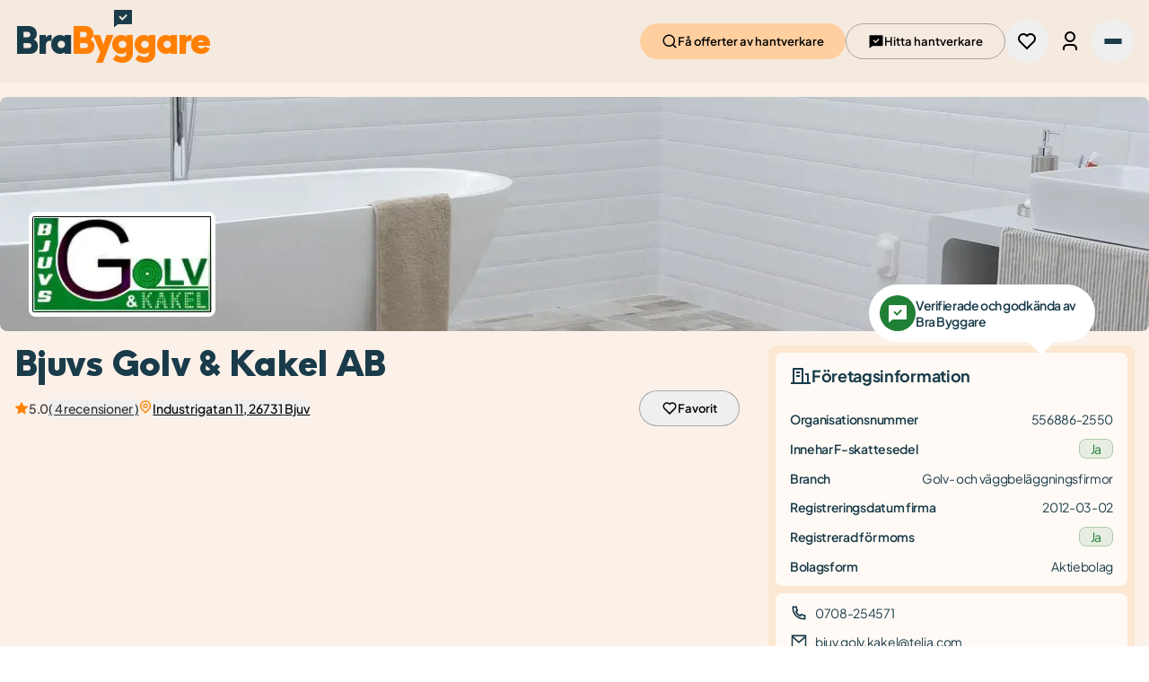

--- FILE ---
content_type: text/html; charset=utf-8
request_url: https://www.brabyggare.se/hantverkare/9356/
body_size: 34634
content:
<!DOCTYPE html><html lang="sv"><head><meta charSet="utf-8"/><meta name="viewport" content="width=device-width, initial-scale=1"/><link rel="preload" href="/_next/static/media/29fb7201b1bab916-s.p.woff2" as="font" crossorigin="" type="font/woff2"/><link rel="preload" href="/_next/static/media/b351b820e1c70127-s.p.woff2" as="font" crossorigin="" type="font/woff2"/><link rel="preload" href="/_next/static/media/c5d2d7d5e3892f06-s.p.woff2" as="font" crossorigin="" type="font/woff2"/><link rel="preload" href="/_next/static/media/d0b2927ca41b8052-s.p.woff2" as="font" crossorigin="" type="font/woff2"/><link rel="preload" href="/_next/static/media/db00448b8596db6d-s.p.ttf" as="font" crossorigin="" type="font/ttf"/><link rel="preload" href="/_next/static/media/e4af272ccee01ff0-s.p.woff2" as="font" crossorigin="" type="font/woff2"/><link rel="preload" as="image" imageSrcSet="/_next/image/?url=https%3A%2F%2Fadmin.brabyggare.se%2Fstorage%2Fphotos%2F8520_bjuv.png&amp;w=256&amp;q=75 1x, /_next/image/?url=https%3A%2F%2Fadmin.brabyggare.se%2Fstorage%2Fphotos%2F8520_bjuv.png&amp;w=640&amp;q=75 2x" fetchPriority="high"/><link rel="stylesheet" href="/_next/static/css/3ebe73d1b5183ed9.css" data-precedence="next"/><link rel="stylesheet" href="/_next/static/css/db98f49e5c5c6377.css" data-precedence="next"/><link rel="preload" as="script" fetchPriority="low" href="/_next/static/chunks/webpack-31013d2b99e69dc3.js"/><script src="/_next/static/chunks/fd9d1056-5de6451c7e499604.js" async=""></script><script src="/_next/static/chunks/2117-47fd3787cac6a2d0.js" async=""></script><script src="/_next/static/chunks/main-app-be3d940aef6bd3eb.js" async=""></script><script src="/_next/static/chunks/9516-2f49926ad3accdd7.js" async=""></script><script src="/_next/static/chunks/6328-79905707a37ed639.js" async=""></script><script src="/_next/static/chunks/8462-0ca1344281f4a5c0.js" async=""></script><script src="/_next/static/chunks/958-8ac45e52715abd28.js" async=""></script><script src="/_next/static/chunks/app/layout-6b4e24411446f03c.js" async=""></script><script src="/_next/static/chunks/app/(main)/error-96a297c21a67a342.js" async=""></script><script src="/_next/static/chunks/3014691f-2c57e94c4d9bfaf2.js" async=""></script><script src="/_next/static/chunks/4e6af11a-e87ff238d5dee8f3.js" async=""></script><script src="/_next/static/chunks/2536-50192349ec3fee8e.js" async=""></script><script src="/_next/static/chunks/2972-44a90c48281349fe.js" async=""></script><script src="/_next/static/chunks/5878-ae95797eef2ff1f5.js" async=""></script><script src="/_next/static/chunks/6718-1966d9a805ce5e03.js" async=""></script><script src="/_next/static/chunks/4335-861f15e0d1c893a4.js" async=""></script><script src="/_next/static/chunks/4275-857efeb8335dae91.js" async=""></script><script src="/_next/static/chunks/5682-b5fa58903baf8015.js" async=""></script><script src="/_next/static/chunks/1346-ee0bf7c86b33366f.js" async=""></script><script src="/_next/static/chunks/4463-9d16aee2f3aacbbd.js" async=""></script><script src="/_next/static/chunks/5720-167c7ff7e048514a.js" async=""></script><script src="/_next/static/chunks/9404-f9289512dcab6209.js" async=""></script><script src="/_next/static/chunks/1654-69ef50f7c709e08c.js" async=""></script><script src="/_next/static/chunks/app/(main)/hantverkare/%5Bid%5D/page-db70a226c424e602.js" async=""></script><script src="/_next/static/chunks/5588-66f344c70bad4835.js" async=""></script><script src="/_next/static/chunks/3804-e5dd3de55691a6a9.js" async=""></script><script src="/_next/static/chunks/7636-05eae98dc1974c33.js" async=""></script><script src="/_next/static/chunks/2758-5a7fd254a2b101e4.js" async=""></script><script src="/_next/static/chunks/app/(main)/layout-8566fba88aaaa652.js" async=""></script><script src="/_next/static/chunks/ad2866b8-d9a081783e4ea5b3.js" async=""></script><script src="/_next/static/chunks/9501-34bea60a3e98820c.js" async=""></script><script src="/_next/static/chunks/8848-25f4b9125aafd0aa.js" async=""></script><script src="/_next/static/chunks/6672-e0d28d051c3900b3.js" async=""></script><script src="/_next/static/chunks/3950-823e5ca6cebf31af.js" async=""></script><script src="/_next/static/chunks/app/(main)/page-fc496b166833fc41.js" async=""></script><link rel="preload" href="https://consent.cookiebot.com/uc.js?cbid=d4dc9f91-92db-4bfb-9126-b135c017c140" as="script"/><link rel="preconnect" crossorigin="anonymous" href="https://brabyggare-wp.live.afonso.se"/><meta name="apple-mobile-web-app-title" content="BraByggare"/><link rel="dns-prefetch" href="https://brabyggare-wp.live.afonso.se"/><link href="https://www.googletagmanager.com/gtag/js?id=GTM-WZJCHV" rel="preload" as="script"/><link rel="dns-prefetch" href="https://www.googletagmanager.com/"/><meta name="theme-color" content="#f5eadf"/><title>Bjuvs Golv &amp; Kakel AB</title><meta name="description" content="Golv och Klinker, allt inom golv och väggar, totalentreprenad av badrum. Välkommen att inspireras av ett nytt golv, vackert, slitstarkt, och ett högklassigt..."/><link rel="manifest" href="/manifest.json" crossorigin="use-credentials"/><meta property="og:title" content="Bjuvs Golv &amp; Kakel AB"/><meta property="og:description" content="Golv och Klinker, allt inom golv och väggar, totalentreprenad av badrum. Välkommen att inspireras av ett nytt golv, vackert, slitstarkt, och ett högklassigt..."/><meta property="og:url" content="https://www.brabyggare.se/hantverkare/9356/"/><meta property="og:locale" content="sv"/><meta property="og:image" content="https://admin.brabyggare.se/storage/photos/1754640787_bathroom-1872193_1280.jpg"/><meta property="og:image:alt" content="Bjuvs Golv &amp; Kakel AB"/><meta property="og:type" content="website"/><meta name="twitter:card" content="summary_large_image"/><meta name="twitter:title" content="Bjuvs Golv &amp; Kakel AB"/><meta name="twitter:description" content="Golv och Klinker, allt inom golv och väggar, totalentreprenad av badrum. Välkommen att inspireras av ett nytt golv, vackert, slitstarkt, och ett högklassigt..."/><meta name="twitter:image" content="https://admin.brabyggare.se/storage/photos/1754640787_bathroom-1872193_1280.jpg"/><meta name="twitter:image:alt" content="Bjuvs Golv &amp; Kakel AB"/><link rel="icon" href="/favicon.ico" type="image/x-icon" sizes="48x48"/><link rel="icon" href="/icon0.svg?48dfb10cb0ae2b56" type="image/svg+xml" sizes="any"/><link rel="icon" href="/icon1.png?f943c3cb94a4d920" type="image/png" sizes="96x96"/><link rel="apple-touch-icon" href="/apple-icon.png?95941abbced6359f" type="image/png" sizes="180x180"/><meta name="next-size-adjust"/><script src="/_next/static/chunks/polyfills-42372ed130431b0a.js" noModule=""></script></head><body class="__variable_f367f3 __variable_39cd8a __variable_9a2b1a"><nav class="bg-[#f5eadf] flex gap-4 z-40 w-full items-center justify-between p-[13px] xl:p-4 h-[69px] lg:h-[92px]"><div class="flex gap-4"><div class="flex flex-col font-neue"><a class="relative" href="/"><div class="flex m-auto absolute left-1/2 -top-2 h-4 lg:h-6 w-auto -translate-x-1 lg:translate-x-0 translate-y-[2px] lg:translate-y-0"><img alt="Bullet" loading="lazy" width="24" height="24" decoding="async" data-nimg="1" style="color:transparent" src="/svg/frame_dark.svg"/></div><div class="flex flex-row"><h5 class="text-[#183b49] text-[26px] lg:text-[40px] tracking-[-2.2px] 2lg:tracking-[-3.1px]">Bra</h5><h5 class="text-[#ff7f00] text-[26px] lg:text-[40px] tracking-[-2.2px] 2lg:tracking-[-3.1px]">Byggare</h5></div></a></div></div><div class="flex gap-1 lg:gap-4 items-center"><a class="items-center justify-center gap-2 whitespace-nowrap rounded-full font-semibold font-jakarta transition-colors focus-visible:outline-none focus-visible:ring-2 focus-visible:ring-ring disabled:pointer-events-none disabled:opacity-70 [&amp;_svg]:pointer-events-none [&amp;_svg]:shrink-0 [&amp;_svg]:size-[1.125rem] bg-accent text-black hover:bg-accent/80 h-10 px-6 text-2xs has-[&amp;&gt;svg]:px-2 hidden lg:inline-flex" href="/"><svg viewBox="0 0 24 24" xmlns="http://www.w3.org/2000/svg" width="24" height="24" fill="currentColor" class="remixicon "><path d="M18.031 16.6168L22.3137 20.8995L20.8995 22.3137L16.6168 18.031C15.0769 19.263 13.124 20 11 20C6.032 20 2 15.968 2 11C2 6.032 6.032 2 11 2C15.968 2 20 6.032 20 11C20 13.124 19.263 15.0769 18.031 16.6168ZM16.0247 15.8748C17.2475 14.6146 18 12.8956 18 11C18 7.1325 14.8675 4 11 4C7.1325 4 4 7.1325 4 11C4 14.8675 7.1325 18 11 18C12.8956 18 14.6146 17.2475 15.8748 16.0247L16.0247 15.8748Z"></path></svg>Få offerter av hantverkare</a><a class="items-center justify-center gap-2 whitespace-nowrap rounded-full font-semibold font-jakarta transition-colors focus-visible:outline-none focus-visible:ring-2 focus-visible:ring-ring disabled:pointer-events-none disabled:opacity-70 [&amp;_svg]:pointer-events-none [&amp;_svg]:shrink-0 [&amp;_svg]:size-[1.125rem] border border-black/30 hover:bg-accent hover:border-accent h-10 px-6 text-2xs has-[&amp;&gt;svg]:px-2 hidden lg:inline-flex" href="/sok-hantverkare/"><svg viewBox="0 0 24 24" xmlns="http://www.w3.org/2000/svg" width="24" height="24" fill="currentColor" class="remixicon "><path d="M6.45455 19L2 22.5V4C2 3.44772 2.44772 3 3 3H21C21.5523 3 22 3.44772 22 4V18C22 18.5523 21.5523 19 21 19H6.45455ZM11.2929 12.1213L8.81802 9.64645L7.40381 11.0607L11.2929 14.9497L16.9497 9.29289L15.5355 7.87868L11.2929 12.1213Z"></path></svg>Hitta hantverkare</a><button class="inline-flex items-center justify-center gap-2 whitespace-nowrap rounded-full font-semibold font-jakarta transition-colors focus-visible:outline-none focus-visible:ring-2 focus-visible:ring-ring disabled:pointer-events-none disabled:opacity-70 [&amp;_svg]:pointer-events-none [&amp;_svg]:shrink-0 hover:bg-accent hover:text-black size-12 [&amp;_svg]:size-6"><svg viewBox="0 0 24 24" xmlns="http://www.w3.org/2000/svg" width="24" height="24" fill="currentColor" class="remixicon "><path d="M12.001 4.52853C14.35 2.42 17.98 2.49 20.2426 4.75736C22.5053 7.02472 22.583 10.637 20.4786 12.993L11.9999 21.485L3.52138 12.993C1.41705 10.637 1.49571 7.01901 3.75736 4.75736C6.02157 2.49315 9.64519 2.41687 12.001 4.52853ZM18.827 6.1701C17.3279 4.66794 14.9076 4.60701 13.337 6.01687L12.0019 7.21524L10.6661 6.01781C9.09098 4.60597 6.67506 4.66808 5.17157 6.17157C3.68183 7.66131 3.60704 10.0473 4.97993 11.6232L11.9999 18.6543L19.0201 11.6232C20.3935 10.0467 20.319 7.66525 18.827 6.1701Z"></path></svg></button><a class="inline-flex items-center justify-center gap-2 whitespace-nowrap rounded-full font-semibold font-jakarta transition-colors focus-visible:outline-none focus-visible:ring-2 focus-visible:ring-ring disabled:pointer-events-none disabled:opacity-70 [&amp;_svg]:pointer-events-none [&amp;_svg]:shrink-0 hover:bg-accent hover:text-black size-12 [&amp;_svg]:size-6" title="Logga in" type="button" href="/logga-in/"><svg viewBox="0 0 24 24" xmlns="http://www.w3.org/2000/svg" width="24" height="24" fill="currentColor" class="remixicon "><path d="M20 22H18V20C18 18.3431 16.6569 17 15 17H9C7.34315 17 6 18.3431 6 20V22H4V20C4 17.2386 6.23858 15 9 15H15C17.7614 15 20 17.2386 20 20V22ZM12 13C8.68629 13 6 10.3137 6 7C6 3.68629 8.68629 1 12 1C15.3137 1 18 3.68629 18 7C18 10.3137 15.3137 13 12 13ZM12 11C14.2091 11 16 9.20914 16 7C16 4.79086 14.2091 3 12 3C9.79086 3 8 4.79086 8 7C8 9.20914 9.79086 11 12 11Z"></path></svg><span class="sr-only">Logga in</span></a><button class="inline-flex items-center justify-center gap-2 whitespace-nowrap rounded-full font-semibold font-jakarta transition-colors focus-visible:outline-none focus-visible:ring-2 focus-visible:ring-ring disabled:pointer-events-none disabled:opacity-70 [&amp;_svg]:pointer-events-none [&amp;_svg]:shrink-0 hover:bg-accent hover:text-black size-12 [&amp;_svg]:size-6"><div class="flex flex-col gap-[0.3rem] items-center justify-center w-5 h-4 "><span class="w-full h-0 border border-primary rounded-full"></span><span class="w-full h-0 border border-primary rounded-full"></span><span class="w-full h-0 border border-primary rounded-full"></span></div><span class="sr-only">Öppna meny</span></button><div class="
        fixed inset-0 z-40 transition-opacity duration-300 
        opacity-0 pointer-events-none
      "><div class="absolute inset-0 bg-black opacity-30"></div><div class="
          absolute top-0 right-0 h-full transform 
          shadow-lg z-50 overflow-y-auto
          transition-transform duration-300 ease-in-out
          translate-x-full
        " style="background-color:#FBE6D1;max-width:28rem;width:100%;max-height:100dvh;display:flex;flex-direction:column"><div class="flex w-full justify-start px-6 py-10"><button class="inline-flex items-center gap-2 w-[142px] h-[56px] rounded-[100px] py-4 px-9 bg-[#193B4A]"><p class="font-inter text-center font-medium text-base leading-[18px] tracking-[-0.02em] m-0 text-white">Stäng</p><svg xmlns="http://www.w3.org/2000/svg" width="20" height="20" viewBox="0 0 20 20" fill="none"><path d="M15 5L5 15" stroke="white" stroke-width="1.5" stroke-linecap="round" stroke-linejoin="round"></path><path d="M5 5L15 15" stroke="white" stroke-width="1.5" stroke-linecap="round" stroke-linejoin="round"></path></svg></button></div><nav class="flex-grow flex flex-col "><div class="px-4 lg:px-10"><ul class="flex-col"><li><a class="text-lg font-neue font-bold text-[#193B4A] leading-[1.4375rem] -tracking-[0.02em] transition-colors hover:text-[#FF8000] block border-b border-[#193B4A] py-6" href="/">Offerter av hantverkare – verifierade och kvalitetssäkrade av oss.</a></li><li><a class="text-lg font-neue font-bold text-[#193B4A] leading-[1.4375rem] -tracking-[0.02em] transition-colors hover:text-[#FF8000] block border-b border-[#193B4A] py-6" href="/info/info-hitta-bra-hantverkare-gor-sa-har/">Hitta bra hantverkare – gör så här.</a></li><li><a class="text-lg font-neue font-bold text-[#193B4A] leading-[1.4375rem] -tracking-[0.02em] transition-colors hover:text-[#FF8000] block border-b border-[#193B4A] py-6" href="https://hemfixarna.se/tjanster/bygg">Mindre fastprisjobb – Hemfixarna!</a></li><li><div class="border-b border-[#193B4A]"><button class="w-full flex justify-between items-center py-6 text-lg font-neue font-bold text-[#193B4A] leading-[1.4375rem] -tracking-[0.02em] transition-colors hover:text-[#FF8000]">För hantverkare<div class="grid self-center place-items-center size-[0.875rem] aspect-square"><span class="w-full h-0.5 bg-current transition-all duration-0 col-start-1 row-start-1 rounded-full"></span><span class="h-full w-0.5 bg-current transition-all col-start-1 duration-0 row-start-1 rounded-full"></span></div></button><ul class="overflow-hidden ps-4 grid gap-4" style="height:0px"><li class="last:pb-6"><a class="font-neue text-[#193B4A] text-base block font-medium -tracking-[0.02em] transition-colors hover:text-[#FF8000]" href="/info/brabyggare-app/">BraByggare App</a></li><li class="last:pb-6"><a class="font-neue text-[#193B4A] text-base block font-medium -tracking-[0.02em] transition-colors hover:text-[#FF8000]" href="/info/bli-medlem/">Bli medlem</a></li><li class="last:pb-6"><a class="font-neue text-[#193B4A] text-base block font-medium -tracking-[0.02em] transition-colors hover:text-[#FF8000]" href="/info/marknadsforing/">BraByggare – Marknadsföring</a></li><li class="last:pb-6"><a class="font-neue text-[#193B4A] text-base block font-medium -tracking-[0.02em] transition-colors hover:text-[#FF8000]" href="/info/startsidesannons/">Startsidesannons</a></li><li class="last:pb-6"><a class="font-neue text-[#193B4A] text-base block font-medium -tracking-[0.02em] transition-colors hover:text-[#FF8000]" href="/info/for-hantverkare/">Varför ska du välja BraByggare?</a></li><li class="last:pb-6"><a class="font-neue text-[#193B4A] text-base block font-medium -tracking-[0.02em] transition-colors hover:text-[#FF8000]" href="/info/info-hitta-bra-byggprojekt/">Hitta bra byggprojekt</a></li><li class="last:pb-6"><a class="font-neue text-[#193B4A] text-base block font-medium -tracking-[0.02em] transition-colors hover:text-[#FF8000]" href="/info/info-fordelar-for-dig/">Fördelar för ert företag</a></li><li class="last:pb-6"><a class="font-neue text-[#193B4A] text-base block font-medium -tracking-[0.02em] transition-colors hover:text-[#FF8000]" href="/info/info-vara-medlemskap/">Våra medlemskap</a></li><li class="last:pb-6"><a class="font-neue text-[#193B4A] text-base block font-medium -tracking-[0.02em] transition-colors hover:text-[#FF8000]" href="/info/info-vanliga-fragor-fran-hantverkare/">Vanliga frågor från hantverkare</a></li><li class="last:pb-6"><a class="font-neue text-[#193B4A] text-base block font-medium -tracking-[0.02em] transition-colors hover:text-[#FF8000]" href="/info/kurser/">Kurser för hantverkare</a></li></ul></div></li><li><div class="border-b border-[#193B4A]"><button class="w-full flex justify-between items-center py-6 text-lg font-neue font-bold text-[#193B4A] leading-[1.4375rem] -tracking-[0.02em] transition-colors hover:text-[#FF8000]">Guider<div class="grid self-center place-items-center size-[0.875rem] aspect-square"><span class="w-full h-0.5 bg-current transition-all duration-0 col-start-1 row-start-1 rounded-full"></span><span class="h-full w-0.5 bg-current transition-all col-start-1 duration-0 row-start-1 rounded-full"></span></div></button><ul class="overflow-hidden ps-4 grid gap-4" style="height:0px"><li class="last:pb-6"><a class="font-neue text-[#193B4A] text-base block font-medium -tracking-[0.02em] transition-colors hover:text-[#FF8000]" href="/info/bor-i-villa/">För dig som bor i villa</a></li><li class="last:pb-6"><a class="font-neue text-[#193B4A] text-base block font-medium -tracking-[0.02em] transition-colors hover:text-[#FF8000]" href="/info/brf-forening/">För dig som bor i BRF</a></li><li class="last:pb-6"><a class="font-neue text-[#193B4A] text-base block font-medium -tracking-[0.02em] transition-colors hover:text-[#FF8000]" href="/info/hyresratt-regler-krav/">För dig som bor i hyresrätt</a></li><li class="last:pb-6"><a class="font-neue text-[#193B4A] text-base block font-medium -tracking-[0.02em] transition-colors hover:text-[#FF8000]" href="/info/avtalsmallar/">Avtalsmallar</a></li><li class="last:pb-6"><a class="font-neue text-[#193B4A] text-base block font-medium -tracking-[0.02em] transition-colors hover:text-[#FF8000]" href="/info/info-rot-avdrag-och-rut-avdrag/">Så funkar ROT</a></li><li class="last:pb-6"><a class="font-neue text-[#193B4A] text-base block font-medium -tracking-[0.02em] transition-colors hover:text-[#FF8000]" href="/info/info-rutavdrag/">Så funkar RUT</a></li><li class="last:pb-6"><a class="font-neue text-[#193B4A] text-base block font-medium -tracking-[0.02em] transition-colors hover:text-[#FF8000]" href="https://brabyggare.se/info/info">Kunskapsbank</a></li></ul></div></li><li><a class="text-lg font-neue font-bold text-[#193B4A] leading-[1.4375rem] -tracking-[0.02em] transition-colors hover:text-[#FF8000] block border-b border-[#193B4A] py-6" href="/info/info-vanliga-fragor/">Vanliga frågor</a></li><li><a class="text-lg font-neue font-bold text-[#193B4A] leading-[1.4375rem] -tracking-[0.02em] transition-colors hover:text-[#FF8000] block border-b border-[#193B4A] py-6" href="/info/om-oss/">Om oss</a></li><li><a class="text-lg font-neue font-bold text-[#193B4A] leading-[1.4375rem] -tracking-[0.02em] transition-colors hover:text-[#FF8000] block border-b border-[#193B4A] py-6" href="/info/info-vara-partners/">Våra partner</a></li><li><a class="text-lg font-neue font-bold text-[#193B4A] leading-[1.4375rem] -tracking-[0.02em] transition-colors hover:text-[#FF8000] block border-b border-[#193B4A] py-6" href="/info/info-kontakta-oss/">Kontakta oss</a></li><li><div class="border-b border-[#193B4A]"><button class="w-full flex justify-between items-center py-6 text-lg font-neue font-bold text-[#193B4A] leading-[1.4375rem] -tracking-[0.02em] transition-colors hover:text-[#FF8000]">Allmänna villkor<div class="grid self-center place-items-center size-[0.875rem] aspect-square"><span class="w-full h-0.5 bg-current transition-all duration-0 col-start-1 row-start-1 rounded-full"></span><span class="h-full w-0.5 bg-current transition-all col-start-1 duration-0 row-start-1 rounded-full"></span></div></button><ul class="overflow-hidden ps-4 grid gap-4" style="height:0px"><li class="last:pb-6"><a class="font-neue text-[#193B4A] text-base block font-medium -tracking-[0.02em] transition-colors hover:text-[#FF8000]" href="/info/allmanna-villkor-bestallare/">Allmänna villkor beställare</a></li><li class="last:pb-6"><a class="font-neue text-[#193B4A] text-base block font-medium -tracking-[0.02em] transition-colors hover:text-[#FF8000]" href="/info/info-allmanna-villkor-tjansteleverantor/">Allmänna villkor tjänsteleverantör</a></li><li class="last:pb-6"><a class="font-neue text-[#193B4A] text-base block font-medium -tracking-[0.02em] transition-colors hover:text-[#FF8000]" href="/info/garantier-och-ansvar/">Garantier och ansvar</a></li></ul></div></li><li><a class="text-lg font-neue font-bold text-[#193B4A] leading-[1.4375rem] -tracking-[0.02em] transition-colors hover:text-[#FF8000] lg:hidden block border-b border-[#193B4A] py-6" href="/">Få offerter av hantverkare</a><a class="text-lg font-neue font-bold text-[#193B4A] leading-[1.4375rem] -tracking-[0.02em] transition-colors hover:text-[#FF8000] lg:hidden block border-b border-[#193B4A] py-6" href="/sok-hantverkare/">Hitta hantverkare</a></li></ul></div></nav></div></div></div></nav><main class="bg-[#FBF1E8] company-grid font-jakarta h-full lg:pt-4"><img alt="En bild som representerar Bjuvs Golv &amp; Kakel AB" loading="lazy" width="1280" height="336" decoding="async" data-nimg="1" class="w-full h-full max-h-full object-cover grid-full-width grid-image lg:rounded-lg" style="color:transparent" sizes="(max-width: 1280px) 100vw, 1280px" srcSet="/_next/image/?url=https%3A%2F%2Fadmin.brabyggare.se%2Fstorage%2Fphotos%2F1754640787_bathroom-1872193_1280.jpg&amp;w=640&amp;q=75 640w, /_next/image/?url=https%3A%2F%2Fadmin.brabyggare.se%2Fstorage%2Fphotos%2F1754640787_bathroom-1872193_1280.jpg&amp;w=750&amp;q=75 750w, /_next/image/?url=https%3A%2F%2Fadmin.brabyggare.se%2Fstorage%2Fphotos%2F1754640787_bathroom-1872193_1280.jpg&amp;w=828&amp;q=75 828w, /_next/image/?url=https%3A%2F%2Fadmin.brabyggare.se%2Fstorage%2Fphotos%2F1754640787_bathroom-1872193_1280.jpg&amp;w=1080&amp;q=75 1080w, /_next/image/?url=https%3A%2F%2Fadmin.brabyggare.se%2Fstorage%2Fphotos%2F1754640787_bathroom-1872193_1280.jpg&amp;w=1200&amp;q=75 1200w, /_next/image/?url=https%3A%2F%2Fadmin.brabyggare.se%2Fstorage%2Fphotos%2F1754640787_bathroom-1872193_1280.jpg&amp;w=1920&amp;q=75 1920w, /_next/image/?url=https%3A%2F%2Fadmin.brabyggare.se%2Fstorage%2Fphotos%2F1754640787_bathroom-1872193_1280.jpg&amp;w=2048&amp;q=75 2048w, /_next/image/?url=https%3A%2F%2Fadmin.brabyggare.se%2Fstorage%2Fphotos%2F1754640787_bathroom-1872193_1280.jpg&amp;w=3840&amp;q=75 3840w" src="/_next/image/?url=https%3A%2F%2Fadmin.brabyggare.se%2Fstorage%2Fphotos%2F1754640787_bathroom-1872193_1280.jpg&amp;w=3840&amp;q=75"/><div class="h-full grid-icon max-w-52 rounded-lg w-fit lg:ml-4 mb-4" style="background-color:#FFF"><img alt="Bjuvs Golv &amp; Kakel AB loga" fetchPriority="high" width="200" height="100" decoding="async" data-nimg="1" class="object-contain w-auto h-full p-1 max-w-52 rounded-lg" style="color:transparent" srcSet="/_next/image/?url=https%3A%2F%2Fadmin.brabyggare.se%2Fstorage%2Fphotos%2F8520_bjuv.png&amp;w=256&amp;q=75 1x, /_next/image/?url=https%3A%2F%2Fadmin.brabyggare.se%2Fstorage%2Fphotos%2F8520_bjuv.png&amp;w=640&amp;q=75 2x" src="/_next/image/?url=https%3A%2F%2Fadmin.brabyggare.se%2Fstorage%2Fphotos%2F8520_bjuv.png&amp;w=640&amp;q=75"/></div><header class="grid-mobile grid-row-header lg:grid-header"><h1 class="text-h1 text-heading-primary mt-4 mb-2 text-primary">Bjuvs Golv &amp; Kakel AB</h1><div class="flex items-center gap-3 flex-wrap gap-y-2 "><div class="flex font-jakarta items-center gap-1 font-medium text-sm -tracking-[0.02em] text-black/80 whitespace-nowrap"><svg viewBox="0 0 24 24" xmlns="http://www.w3.org/2000/svg" width="16" height="16" fill="currentColor" class="remixicon text-[#FF8000] shrink-0"><path d="M12.0006 18.26L4.94715 22.2082L6.52248 14.2799L0.587891 8.7918L8.61493 7.84006L12.0006 0.5L15.3862 7.84006L23.4132 8.7918L17.4787 14.2799L19.054 22.2082L12.0006 18.26Z"></path></svg><span class="">5.0</span><button class="underline">( 4 recensioner )</button></div><address class="flex items-start gap-1 text-black text-sm normal-case not-italic font-medium whitespace-nowrap"><svg viewBox="0 0 24 24" xmlns="http://www.w3.org/2000/svg" width="16" height="16" fill="currentColor" class="remixicon text-secondary shrink-0"><path d="M12 20.8995L16.9497 15.9497C19.6834 13.2161 19.6834 8.78392 16.9497 6.05025C14.2161 3.31658 9.78392 3.31658 7.05025 6.05025C4.31658 8.78392 4.31658 13.2161 7.05025 15.9497L12 20.8995ZM12 23.7279L5.63604 17.364C2.12132 13.8492 2.12132 8.15076 5.63604 4.63604C9.15076 1.12132 14.8492 1.12132 18.364 4.63604C21.8787 8.15076 21.8787 13.8492 18.364 17.364L12 23.7279ZM12 13C13.1046 13 14 12.1046 14 11C14 9.89543 13.1046 9 12 9C10.8954 9 10 9.89543 10 11C10 12.1046 10.8954 13 12 13ZM12 15C9.79086 15 8 13.2091 8 11C8 8.79086 9.79086 7 12 7C14.2091 7 16 8.79086 16 11C16 13.2091 14.2091 15 12 15Z"></path></svg><button class="underline text-wrap text-left">Industrigatan 11<!-- -->, <!-- -->26731<!-- --> <!-- -->Bjuv</button></address><button class="items-center justify-center gap-2 whitespace-nowrap rounded-full font-semibold font-jakarta transition-colors focus-visible:outline-none focus-visible:ring-2 focus-visible:ring-ring disabled:pointer-events-none disabled:opacity-70 [&amp;_svg]:pointer-events-none [&amp;_svg]:shrink-0 [&amp;_svg]:size-[1.125rem] border border-black/30 hover:bg-accent hover:border-accent h-10 px-6 text-2xs has-[&amp;&gt;svg]:px-2 data-[saved=&#x27;true&#x27;]:bg-accent data-[saved=&#x27;true&#x27;]:border-accent z-10 ml-auto hidden lg:flex" data-saved="false"><svg viewBox="0 0 24 24" xmlns="http://www.w3.org/2000/svg" width="20" height="20" fill="currentColor" class="remixicon "><path d="M12.001 4.52853C14.35 2.42 17.98 2.49 20.2426 4.75736C22.5053 7.02472 22.583 10.637 20.4786 12.993L11.9999 21.485L3.52138 12.993C1.41705 10.637 1.49571 7.01901 3.75736 4.75736C6.02157 2.49315 9.64519 2.41687 12.001 4.52853ZM18.827 6.1701C17.3279 4.66794 14.9076 4.60701 13.337 6.01687L12.0019 7.21524L10.6661 6.01781C9.09098 4.60597 6.67506 4.66808 5.17157 6.17157C3.68183 7.66131 3.60704 10.0473 4.97993 11.6232L11.9999 18.6543L19.0201 11.6232C20.3935 10.0467 20.319 7.66525 18.827 6.1701Z"></path></svg>Favorit</button><div class=" flex gap-2 items-start font-jakarta lg:hidden bg-white rounded-lg p-2"><div class="size-5 bg-[#208036] flex-grow shrink-0 rounded-full grid place-content-center"><svg viewBox="0 0 24 24" xmlns="http://www.w3.org/2000/svg" width="12" height="12" fill="currentColor" class="remixicon text-white"><path d="M6.45455 19L2 22.5V4C2 3.44772 2.44772 3 3 3H21C21.5523 3 22 3.44772 22 4V18C22 18.5523 21.5523 19 21 19H6.45455ZM11.2929 12.1213L8.81802 9.64645L7.40381 11.0607L11.2929 14.9497L16.9497 9.29289L15.5355 7.87868L11.2929 12.1213Z"></path></svg></div><p class="text-black text-sm normal-case not-italic font-medium">Verifierade och godkända av Bra Byggare</p></div></div></header><aside class="my-6 w-full grid-row-aside grid-mobile grid lg:mt-4 gap-6 lg:grid-aside lg:pl-8"><article class="bg-[#fce7d2] rounded-lg p-2 paragraph text-primary outline-1 outline-accent w-full relative hidden lg:block"><div class="absolute font-jakarta -top-[68px] right-11 hidden lg:block drop-shadow-[0px_2px_16px_0px_#00000014]"><div class="relative flex gap-4 py-3 bg-white rounded-full items-center pl-3 pr-5"><div class="w-10 h-10 bg-[#208036] flex-grow rounded-full grid place-content-center"><svg viewBox="0 0 24 24" xmlns="http://www.w3.org/2000/svg" width="24" height="24" fill="currentColor" class="remixicon text-white"><path d="M6.45455 19L2 22.5V4C2 3.44772 2.44772 3 3 3H21C21.5523 3 22 3.44772 22 4V18C22 18.5523 21.5523 19 21 19H6.45455ZM11.2929 12.1213L8.81802 9.64645L7.40381 11.0607L11.2929 14.9497L16.9497 9.29289L15.5355 7.87868L11.2929 12.1213Z"></path></svg></div><p class="text-[#193b4a] font-semibold -tracking-[0.03em] text-sm leading-[1.125rem] max-w-[11.25rem]">Verifierade och godkända av Bra Byggare</p><div class="absolute -bottom-[6px] right-10 w-5 h-5 origin-top-left rotate-45 bg-white"></div></div></div><div class="flex py-3 px-4 rounded-t-lg items-center gap-2 bg-[#fffaf5] "><svg viewBox="0 0 24 24" xmlns="http://www.w3.org/2000/svg" width="24" height="24" fill="currentColor" class="remixicon "><path d="M21 19H23V21H1V19H3V4C3 3.44772 3.44772 3 4 3H14C14.5523 3 15 3.44772 15 4V19H19V11H17V9H20C20.5523 9 21 9.44772 21 10V19ZM5 5V19H13V5H5ZM7 11H11V13H7V11ZM7 7H11V9H7V7Z"></path></svg><h4 class="font-bold text-lg">Företagsinformation</h4></div><ul class="px-4 py-3 bg-[#fffaf5] rounded-b-lg text-sm grid gap-3"><li class="flex justify-between items-center"><span class="font-semibold">Organisationsnummer</span><span>556886-2550</span></li><li class="flex justify-between items-center"><span class="font-semibold">Innehar F-skattesedel</span><span class="border rounded-lg px-3 h-[1lh] gap-2 flex items-center w-fit text-success bg-success/10 border-success/30">Ja</span></li><li class="flex justify-between items-center"><span class="font-semibold self-start">Branch</span><span class="text-right">Golv- och väggbeläggningsfirmor</span></li><li class="flex justify-between items-center"><span class="font-semibold">Registreringsdatum firma</span><span>2012-03-02</span></li><li class="flex justify-between items-center"><span class="font-semibold">Registrerad för moms</span><span class="border rounded-lg px-3 h-[1lh] gap-2 flex items-center w-fit text-success bg-success/10 border-success/30">Ja</span></li><li class="flex justify-between items-center"><span class="font-semibold">Bolagsform</span><span>Aktiebolag</span></li></ul><ul class="px-4 py-3 bg-[#fffaf5] text-sm grid gap-3 mt-2 rounded-lg"><li class="flex justify-start items-center"><svg viewBox="0 0 24 24" xmlns="http://www.w3.org/2000/svg" width="20" height="20" fill="currentColor" class="remixicon inline-block mr-2"><path d="M9.36556 10.6821C10.302 12.3288 11.6712 13.698 13.3179 14.6344L14.2024 13.3961C14.4965 12.9845 15.0516 12.8573 15.4956 13.0998C16.9024 13.8683 18.4571 14.3353 20.0789 14.4637C20.599 14.5049 21 14.9389 21 15.4606V19.9234C21 20.4361 20.6122 20.8657 20.1022 20.9181C19.5723 20.9726 19.0377 21 18.5 21C9.93959 21 3 14.0604 3 5.5C3 4.96227 3.02742 4.42771 3.08189 3.89776C3.1343 3.38775 3.56394 3 4.07665 3H8.53942C9.0611 3 9.49513 3.40104 9.5363 3.92109C9.66467 5.54288 10.1317 7.09764 10.9002 8.50444C11.1427 8.9484 11.0155 9.50354 10.6039 9.79757L9.36556 10.6821ZM6.84425 10.0252L8.7442 8.66809C8.20547 7.50514 7.83628 6.27183 7.64727 5H5.00907C5.00303 5.16632 5 5.333 5 5.5C5 12.9558 11.0442 19 18.5 19C18.667 19 18.8337 18.997 19 18.9909V16.3527C17.7282 16.1637 16.4949 15.7945 15.3319 15.2558L13.9748 17.1558C13.4258 16.9425 12.8956 16.6915 12.3874 16.4061L12.3293 16.373C10.3697 15.2587 8.74134 13.6303 7.627 11.6707L7.59394 11.6126C7.30849 11.1044 7.05754 10.5742 6.84425 10.0252Z"></path></svg><a class="hover:underline" href="tel:+">0708-254571</a></li><li class="flex justify-start items-center"><svg viewBox="0 0 24 24" xmlns="http://www.w3.org/2000/svg" width="20" height="20" fill="currentColor" class="remixicon inline-block mr-2"><path d="M3 3H21C21.5523 3 22 3.44772 22 4V20C22 20.5523 21.5523 21 21 21H3C2.44772 21 2 20.5523 2 20V4C2 3.44772 2.44772 3 3 3ZM20 7.23792L12.0718 14.338L4 7.21594V19H20V7.23792ZM4.51146 5L12.0619 11.662L19.501 5H4.51146Z"></path></svg><a class="hover:underline" href="mailto:bjuv.golv.kakel@telia.com">bjuv.golv.kakel@telia.com</a></li><li class="flex justify-start items-center"><svg viewBox="0 0 24 24" xmlns="http://www.w3.org/2000/svg" width="20" height="20" fill="currentColor" class="remixicon inline-block mr-2"><path d="M12 22C6.47715 22 2 17.5228 2 12C2 6.47715 6.47715 2 12 2C17.5228 2 22 6.47715 22 12C22 17.5228 17.5228 22 12 22ZM9.71002 19.6674C8.74743 17.6259 8.15732 15.3742 8.02731 13H4.06189C4.458 16.1765 6.71639 18.7747 9.71002 19.6674ZM10.0307 13C10.1811 15.4388 10.8778 17.7297 12 19.752C13.1222 17.7297 13.8189 15.4388 13.9693 13H10.0307ZM19.9381 13H15.9727C15.8427 15.3742 15.2526 17.6259 14.29 19.6674C17.2836 18.7747 19.542 16.1765 19.9381 13ZM4.06189 11H8.02731C8.15732 8.62577 8.74743 6.37407 9.71002 4.33256C6.71639 5.22533 4.458 7.8235 4.06189 11ZM10.0307 11H13.9693C13.8189 8.56122 13.1222 6.27025 12 4.24799C10.8778 6.27025 10.1811 8.56122 10.0307 11ZM14.29 4.33256C15.2526 6.37407 15.8427 8.62577 15.9727 11H19.9381C19.542 7.8235 17.2836 5.22533 14.29 4.33256Z"></path></svg><a class="hover:underline" href="https://www.bjuvsgolvkakel.se">bjuvsgolvkakel.se</a></li><li class="flex justify-between items-center !justify-start !items-center"><address class="flex items-center gap-1 text-sm normal-case not-italic"><svg viewBox="0 0 24 24" xmlns="http://www.w3.org/2000/svg" width="20" height="20" fill="currentColor" class="remixicon "><path d="M12 20.8995L16.9497 15.9497C19.6834 13.2161 19.6834 8.78392 16.9497 6.05025C14.2161 3.31658 9.78392 3.31658 7.05025 6.05025C4.31658 8.78392 4.31658 13.2161 7.05025 15.9497L12 20.8995ZM12 23.7279L5.63604 17.364C2.12132 13.8492 2.12132 8.15076 5.63604 4.63604C9.15076 1.12132 14.8492 1.12132 18.364 4.63604C21.8787 8.15076 21.8787 13.8492 18.364 17.364L12 23.7279ZM12 13C13.1046 13 14 12.1046 14 11C14 9.89543 13.1046 9 12 9C10.8954 9 10 9.89543 10 11C10 12.1046 10.8954 13 12 13ZM12 15C9.79086 15 8 13.2091 8 11C8 8.79086 9.79086 7 12 7C14.2091 7 16 8.79086 16 11C16 13.2091 14.2091 15 12 15Z"></path></svg>Industrigatan 11<!-- -->, <!-- -->26731<!-- --> <!-- -->Bjuv</address></li></ul></article><article class="bg-[#fce7d2] rounded-lg p-2 paragraph text-primary outline outline-1 outline-accent grid gap-2"><h4 class="text-center h6 py-3">Få hjälp av <span class="text-[#EFA861]">Bjuvs Golv &amp; Kakel AB</span></h4><ul class="flex flex-wrap gap-2 justify-center rounded-lg w-full overflow-hidden"><li class="flex flex-col text-left min-w-0"><button class="inline-flex items-center justify-center gap-2 whitespace-nowrap rounded-full font-semibold transition-colors focus-visible:outline-none focus-visible:ring-2 focus-visible:ring-ring disabled:pointer-events-none disabled:opacity-70 [&amp;_svg]:pointer-events-none [&amp;_svg]:shrink-0 [&amp;_svg]:size-[1.125rem] bg-accent text-black hover:bg-accent/80 h-8 px-6 font-jakarta text-2xs tracking-[-0.02em] leading-[1.125rem] truncate w-fit">Köksrenovering</button></li><li class="flex flex-col text-left min-w-0"><button class="inline-flex items-center justify-center gap-2 whitespace-nowrap rounded-full font-semibold transition-colors focus-visible:outline-none focus-visible:ring-2 focus-visible:ring-ring disabled:pointer-events-none disabled:opacity-70 [&amp;_svg]:pointer-events-none [&amp;_svg]:shrink-0 [&amp;_svg]:size-[1.125rem] bg-accent text-black hover:bg-accent/80 h-8 px-6 font-jakarta text-2xs tracking-[-0.02em] leading-[1.125rem] truncate w-fit">Badrum, tvättstuga, toalett eller andra våtrum</button></li><li class="flex flex-col text-left min-w-0"><button class="inline-flex items-center justify-center gap-2 whitespace-nowrap rounded-full font-semibold transition-colors focus-visible:outline-none focus-visible:ring-2 focus-visible:ring-ring disabled:pointer-events-none disabled:opacity-70 [&amp;_svg]:pointer-events-none [&amp;_svg]:shrink-0 [&amp;_svg]:size-[1.125rem] bg-accent text-black hover:bg-accent/80 h-8 px-6 font-jakarta text-2xs tracking-[-0.02em] leading-[1.125rem] truncate w-fit">Kakel,  klinker, sten, kakelsättare</button></li><li class="flex flex-col text-left min-w-0"><button class="inline-flex items-center justify-center gap-2 whitespace-nowrap rounded-full font-semibold transition-colors focus-visible:outline-none focus-visible:ring-2 focus-visible:ring-ring disabled:pointer-events-none disabled:opacity-70 [&amp;_svg]:pointer-events-none [&amp;_svg]:shrink-0 [&amp;_svg]:size-[1.125rem] bg-accent text-black hover:bg-accent/80 h-8 px-6 font-jakarta text-2xs tracking-[-0.02em] leading-[1.125rem] truncate w-fit">Slipa golv, lägga golv och mattor</button></li></ul></article><article class="bg-[#fce7d2] rounded-lg p-2 paragraph text-primary outline-1 outline-accent w-full relative hidden lg:block"><div class="flex py-3 px-4 rounded-t-lg items-center gap-2 bg-[#fffaf5] "><svg viewBox="0 0 24 24" xmlns="http://www.w3.org/2000/svg" width="24" height="24" fill="currentColor" class="remixicon "><path d="M12 1L20.2169 2.82598C20.6745 2.92766 21 3.33347 21 3.80217V13.7889C21 15.795 19.9974 17.6684 18.3282 18.7812L12 23L5.6718 18.7812C4.00261 17.6684 3 15.795 3 13.7889V3.80217C3 3.33347 3.32553 2.92766 3.78307 2.82598L12 1ZM12 3.04879L5 4.60434V13.7889C5 15.1263 5.6684 16.3752 6.7812 17.1171L12 20.5963L17.2188 17.1171C18.3316 16.3752 19 15.1263 19 13.7889V4.60434L12 3.04879ZM12 7C13.1046 7 14 7.89543 14 9C14 9.73984 13.5983 10.3858 13.0011 10.7318L13 15H11L10.9999 10.7324C10.4022 10.3866 10 9.74025 10 9C10 7.89543 10.8954 7 12 7Z"></path></svg><h4 class="font-bold text-lg">Försäkringsinfo</h4></div><ul class="px-4 py-3 bg-[#fffaf5] rounded-b-lg text-sm grid gap-3"><li class="flex justify-between items-center"><span class="font-semibold">Ansvarsförsäkring:</span><span>Uppgift saknas</span></li><li class="flex justify-between items-center"><span class="font-semibold">Försäkringsbolag:</span><span>Länsförsäkringar</span></li><li class="flex justify-between items-center"><span class="font-semibold">Bevakas via:</span><span>Creditsafe</span></li><li class="flex justify-between items-start"><span class="font-semibold">Kreditkontroll:</span><span class="text-right">Kreditbevakas löpande, stängs av vid betalningsproblem</span></li></ul></article></aside><p class="sr-only">Map Script is loading ...</p><section class="grid-mobile hidden lg:block lg:grid-content row-span-2 mb-4"><div role="tablist" class="relative mt-4 bg-[#fce7d2] rounded-t-lg p-1 border border-b-0 border-accent/50"><div class="overflow-hidden relative w-full"><div class="flex w-full [&amp;&gt;*]:whitespace-nowrap"><button role="tab" type="button" id=":Rdcvfeafkq:-tab-about" aria-selected="true" aria-controls=":Rdcvfeafkq:-panel-about" data-selected="true" class="relative flex-1 text-center h-10 px-4 text-primary whitespace-nowrap transition-colors group isolate flex items-center justify-center gap-1"><svg viewBox="0 0 24 24" xmlns="http://www.w3.org/2000/svg" width="18" height="18" fill="currentColor" class="remixicon "><path d="M19 19V9.79875L12 4.27675L5 9.79875V19H19ZM21 20C21 20.5523 20.5523 21 20 21H4C3.44772 21 3 20.5523 3 20V9.31391C3 9.00773 3.14027 8.71843 3.38065 8.52879L11.3807 2.21793C11.7438 1.93142 12.2562 1.93142 12.6193 2.21793L20.6193 8.52879C20.8597 8.71843 21 9.00773 21 9.31391V20ZM7 12H9C9 13.6569 10.3431 15 12 15C13.6569 15 15 13.6569 15 12H17C17 14.7614 14.7614 17 12 17C9.23858 17 7 14.7614 7 12Z"></path></svg>Om företaget<div class="absolute inset-0 w-full rounded-lg bg-[#fffaf5] -z-10" id="underline"></div></button><button role="tab" type="button" id=":Rdcvfeafkq:-tab-commission" aria-selected="false" aria-controls=":Rdcvfeafkq:-panel-commission" data-selected="false" class="relative flex-1 text-center h-10 px-4 text-primary whitespace-nowrap transition-colors group isolate flex items-center justify-center gap-1"><svg viewBox="0 0 24 24" xmlns="http://www.w3.org/2000/svg" width="18" height="18" fill="currentColor" class="remixicon "><path d="M12 22C6.47715 22 2 17.5228 2 12C2 6.47715 6.47715 2 12 2C17.5228 2 22 6.47715 22 12C22 17.5228 17.5228 22 12 22ZM12 20C16.4183 20 20 16.4183 20 12C20 7.58172 16.4183 4 12 4C7.58172 4 4 7.58172 4 12C4 16.4183 7.58172 20 12 20ZM13 12H17V14H11V7H13V12Z"></path></svg>Tidigare uppdrag</button><button role="tab" type="button" id=":Rdcvfeafkq:-tab-reviews" aria-selected="false" aria-controls=":Rdcvfeafkq:-panel-reviews" data-selected="false" class="relative flex-1 text-center h-10 px-4 text-primary whitespace-nowrap transition-colors group isolate flex items-center justify-center gap-1"><svg viewBox="0 0 24 24" xmlns="http://www.w3.org/2000/svg" width="18" height="18" fill="currentColor" class="remixicon "><path d="M12 14V16C8.68629 16 6 18.6863 6 22H4C4 17.5817 7.58172 14 12 14ZM12 13C8.685 13 6 10.315 6 7C6 3.685 8.685 1 12 1C15.315 1 18 3.685 18 7C18 10.315 15.315 13 12 13ZM12 11C14.21 11 16 9.21 16 7C16 4.79 14.21 3 12 3C9.79 3 8 4.79 8 7C8 9.21 9.79 11 12 11ZM18 21.5L15.0611 23.0451L15.6224 19.7725L13.2447 17.4549L16.5305 16.9775L18 14L19.4695 16.9775L22.7553 17.4549L20.3776 19.7725L20.9389 23.0451L18 21.5Z"></path></svg>Recensioner</button><button role="tab" type="button" id=":Rdcvfeafkq:-tab-certifications" aria-selected="false" aria-controls=":Rdcvfeafkq:-panel-certifications" data-selected="false" class="relative flex-1 text-center h-10 px-4 text-primary whitespace-nowrap transition-colors group isolate flex items-center justify-center gap-1"><svg viewBox="0 0 24 24" xmlns="http://www.w3.org/2000/svg" width="18" height="18" fill="currentColor" class="remixicon "><path d="M17 15.2454V22.1169C17 22.393 16.7761 22.617 16.5 22.617C16.4094 22.617 16.3205 22.5923 16.2428 22.5457L12 20L7.75725 22.5457C7.52046 22.6877 7.21333 22.6109 7.07125 22.3742C7.02463 22.2964 7 22.2075 7 22.1169V15.2454C5.17107 13.7793 4 11.5264 4 9C4 4.58172 7.58172 1 12 1C16.4183 1 20 4.58172 20 9C20 11.5264 18.8289 13.7793 17 15.2454ZM9 16.4185V19.4676L12 17.6676L15 19.4676V16.4185C14.0736 16.7935 13.0609 17 12 17C10.9391 17 9.92643 16.7935 9 16.4185ZM12 15C15.3137 15 18 12.3137 18 9C18 5.68629 15.3137 3 12 3C8.68629 3 6 5.68629 6 9C6 12.3137 8.68629 15 12 15Z"></path></svg>Certifieringar</button><button role="tab" type="button" id=":Rdcvfeafkq:-tab-workArea" aria-selected="false" aria-controls=":Rdcvfeafkq:-panel-workArea" data-selected="false" class="relative flex-1 text-center h-10 px-4 text-primary whitespace-nowrap transition-colors group isolate flex items-center justify-center gap-1"><svg viewBox="0 0 24 24" xmlns="http://www.w3.org/2000/svg" width="18" height="18" fill="currentColor" class="remixicon "><path d="M12 20.8995L16.9497 15.9497C19.6834 13.2161 19.6834 8.78392 16.9497 6.05025C14.2161 3.31658 9.78392 3.31658 7.05025 6.05025C4.31658 8.78392 4.31658 13.2161 7.05025 15.9497L12 20.8995ZM12 23.7279L5.63604 17.364C2.12132 13.8492 2.12132 8.15076 5.63604 4.63604C9.15076 1.12132 14.8492 1.12132 18.364 4.63604C21.8787 8.15076 21.8787 13.8492 18.364 17.364L12 23.7279ZM12 13C13.1046 13 14 12.1046 14 11C14 9.89543 13.1046 9 12 9C10.8954 9 10 9.89543 10 11C10 12.1046 10.8954 13 12 13ZM12 15C9.79086 15 8 13.2091 8 11C8 8.79086 9.79086 7 12 7C14.2091 7 16 8.79086 16 11C16 13.2091 14.2091 15 12 15Z"></path></svg>Arbetsområde</button></div></div></div><div role="tabpanel" id=":Rdcvfeafkq:-panel-about" aria-labelledby=":Rdcvfeafkq:-tab-about" tabindex="0" class="p-1 rounded-b-lg border border-accent/50 border-t-0 origin-top bg-accent/30" style="transform:scaleY(0.98) translateZ(0)"><article class="prose max-w-none p-6 bg-[#fffaf5] rounded-lg"><center><i>Golv och Klinker, allt inom golv och väggar, totalentreprenad av badrum.</i></center>
<p></p><p>
</p><div>Välkommen att inspireras av ett nytt golv, vackert, slitstarkt, och ett högklassigt utfört arbete som ni kan njuta av i många är framöver.</div>
<div style="margin-top:0.3em"></div><div>Kontakta oss för en offert.</div>
<p></p><p>
Se ex. på tidigare utförda arbeten under tidigare uppdrag
</p><p>
</p><div><u>Vi utför allt inom golv, klinker, samt kakelarbeten.</u></div>
<div style="margin-top:0.3em"></div><div>•	Parkettläggning</div>
<div style="margin-top:0.3em"></div><div>•	Parkettslipning</div>
<div style="margin-top:0.3em"></div><div>•	Våtrumsarbeten</div>
<div style="margin-top:0.3em"></div><div>•	Plastgolv och väggar</div>
<div style="margin-top:0.3em"></div><div>•	Textilmattor</div>
<p></p>
<div><u>Kontakta oss gärna:</u></div>
<div style="margin-top:0.3em"></div><div>Bjuvs Golv &amp; Kakel</div>
<div style="margin-top:0.3em"></div><div>Adress: Industrigatan 11</div>
<div style="margin-top:0.3em"></div><div>267 31 Bjuv</div>
<div style="margin-top:0.3em"></div><div>Lager - kontor i Klippan, Ravingatan 4</div></article></div></section><ul class="grid-mobile grid gap-4 pb-8 lg:hidden text-primary self-start"><li class="shadow-sm rounded-lg scroll-mt-4 bg-[#fce7d2] ring-2 ring-[#fce7d2]"><button data-isopen="false" type="button" class="flex gap-2 items-center w-full cursor-pointer rounded-lg font-bold tracking-[-0.02em] bg-[#fffaf5] data-[isopen=true]:rounded-b-none py-[clamp(0.825rem,3vw,2rem)] px-[clamp(0.825rem,3vw,2.5rem)] [&amp;&gt;div]:size-4 [&amp;_span:first-child]:h-[2px] [&amp;_span:last-child]:w-[2px] [&amp;_span]:rounded-full"><svg viewBox="0 0 24 24" xmlns="http://www.w3.org/2000/svg" width="20" height="20" fill="currentColor" class="remixicon "><path d="M19 19V9.79875L12 4.27675L5 9.79875V19H19ZM21 20C21 20.5523 20.5523 21 20 21H4C3.44772 21 3 20.5523 3 20V9.31391C3 9.00773 3.14027 8.71843 3.38065 8.52879L11.3807 2.21793C11.7438 1.93142 12.2562 1.93142 12.6193 2.21793L20.6193 8.52879C20.8597 8.71843 21 9.00773 21 9.31391V20ZM7 12H9C9 13.6569 10.3431 15 12 15C13.6569 15 15 13.6569 15 12H17C17 14.7614 14.7614 17 12 17C9.23858 17 7 14.7614 7 12Z"></path></svg> Om företaget<div class="ml-auto grid self-center place-items-center size-[1.125rem] flex-shrink-0 "><span class="w-full h-0.5 bg-current transition-transform col-start-1 row-start-1"></span><span class="h-full w-0.5 bg-current transition-all col-start-1 row-start-1"></span></div></button></li><li class="shadow-sm rounded-lg scroll-mt-4 bg-[#fce7d2] ring-2 ring-[#fce7d2]"><button data-isopen="false" type="button" class="flex gap-2 items-center w-full cursor-pointer rounded-lg font-bold tracking-[-0.02em] bg-[#fffaf5] py-[clamp(0.825rem,3vw,2rem)] px-[clamp(0.825rem,3vw,2.5rem)] [&amp;&gt;div]:size-4 [&amp;_span:first-child]:h-[2px] [&amp;_span:last-child]:w-[2px] [&amp;_span]:rounded-full"><svg viewBox="0 0 24 24" xmlns="http://www.w3.org/2000/svg" width="20" height="20" fill="currentColor" class="remixicon "><path d="M12 22C6.47715 22 2 17.5228 2 12C2 6.47715 6.47715 2 12 2C17.5228 2 22 6.47715 22 12C22 17.5228 17.5228 22 12 22ZM12 20C16.4183 20 20 16.4183 20 12C20 7.58172 16.4183 4 12 4C7.58172 4 4 7.58172 4 12C4 16.4183 7.58172 20 12 20ZM13 12H17V14H11V7H13V12Z"></path></svg> Tidigare uppdrag<div class="ml-auto grid self-center place-items-center size-[1.125rem] flex-shrink-0 "><span class="w-full h-0.5 bg-current transition-transform col-start-1 row-start-1"></span><span class="h-full w-0.5 bg-current transition-all col-start-1 row-start-1"></span></div></button></li><li class="shadow-sm rounded-lg scroll-mt-4 bg-[#fce7d2] ring-2 ring-[#fce7d2]"><button data-isopen="false" type="button" class="flex gap-2 items-center w-full cursor-pointer rounded-lg font-bold tracking-[-0.02em] bg-[#fffaf5] py-[clamp(0.825rem,3vw,2rem)] px-[clamp(0.825rem,3vw,2.5rem)] [&amp;&gt;div]:size-4 [&amp;_span:first-child]:h-[2px] [&amp;_span:last-child]:w-[2px] [&amp;_span]:rounded-full"><svg viewBox="0 0 24 24" xmlns="http://www.w3.org/2000/svg" width="20" height="20" fill="currentColor" class="remixicon "><path d="M12 14V16C8.68629 16 6 18.6863 6 22H4C4 17.5817 7.58172 14 12 14ZM12 13C8.685 13 6 10.315 6 7C6 3.685 8.685 1 12 1C15.315 1 18 3.685 18 7C18 10.315 15.315 13 12 13ZM12 11C14.21 11 16 9.21 16 7C16 4.79 14.21 3 12 3C9.79 3 8 4.79 8 7C8 9.21 9.79 11 12 11ZM18 21.5L15.0611 23.0451L15.6224 19.7725L13.2447 17.4549L16.5305 16.9775L18 14L19.4695 16.9775L22.7553 17.4549L20.3776 19.7725L20.9389 23.0451L18 21.5Z"></path></svg> Recensioner<div class="ml-auto grid self-center place-items-center size-[1.125rem] flex-shrink-0 "><span class="w-full h-0.5 bg-current transition-transform col-start-1 row-start-1"></span><span class="h-full w-0.5 bg-current transition-all col-start-1 row-start-1"></span></div></button></li><li class="shadow-sm rounded-lg scroll-mt-4 bg-[#fce7d2] ring-2 ring-[#fce7d2]"><button data-isopen="false" type="button" class="flex gap-2 items-center w-full cursor-pointer rounded-lg font-bold tracking-[-0.02em] bg-[#fffaf5] data-[isopen=true]:rounded-b-none py-[clamp(0.825rem,3vw,2rem)] px-[clamp(0.825rem,3vw,2.5rem)] [&amp;&gt;div]:size-4 [&amp;_span:first-child]:h-[2px] [&amp;_span:last-child]:w-[2px] [&amp;_span]:rounded-full"><svg viewBox="0 0 24 24" xmlns="http://www.w3.org/2000/svg" width="20" height="20" fill="currentColor" class="remixicon "><path d="M17 15.2454V22.1169C17 22.393 16.7761 22.617 16.5 22.617C16.4094 22.617 16.3205 22.5923 16.2428 22.5457L12 20L7.75725 22.5457C7.52046 22.6877 7.21333 22.6109 7.07125 22.3742C7.02463 22.2964 7 22.2075 7 22.1169V15.2454C5.17107 13.7793 4 11.5264 4 9C4 4.58172 7.58172 1 12 1C16.4183 1 20 4.58172 20 9C20 11.5264 18.8289 13.7793 17 15.2454ZM9 16.4185V19.4676L12 17.6676L15 19.4676V16.4185C14.0736 16.7935 13.0609 17 12 17C10.9391 17 9.92643 16.7935 9 16.4185ZM12 15C15.3137 15 18 12.3137 18 9C18 5.68629 15.3137 3 12 3C8.68629 3 6 5.68629 6 9C6 12.3137 8.68629 15 12 15Z"></path></svg> Certifieringar<div class="ml-auto grid self-center place-items-center size-[1.125rem] flex-shrink-0 "><span class="w-full h-0.5 bg-current transition-transform col-start-1 row-start-1"></span><span class="h-full w-0.5 bg-current transition-all col-start-1 row-start-1"></span></div></button></li><li class="shadow-sm rounded-lg scroll-mt-4 bg-[#fce7d2] ring-2 ring-[#fce7d2]"><button data-isopen="false" type="button" class="flex gap-2 items-center w-full cursor-pointer rounded-lg font-bold tracking-[-0.02em] bg-[#fffaf5] data-[isopen=true]:rounded-b-none py-[clamp(0.825rem,3vw,2rem)] px-[clamp(0.825rem,3vw,2.5rem)] [&amp;&gt;div]:size-4 [&amp;_span:first-child]:h-[2px] [&amp;_span:last-child]:w-[2px] [&amp;_span]:rounded-full"><svg viewBox="0 0 24 24" xmlns="http://www.w3.org/2000/svg" width="20" height="20" fill="currentColor" class="remixicon "><path d="M21 19H23V21H1V19H3V4C3 3.44772 3.44772 3 4 3H14C14.5523 3 15 3.44772 15 4V19H19V11H17V9H20C20.5523 9 21 9.44772 21 10V19ZM5 5V19H13V5H5ZM7 11H11V13H7V11ZM7 7H11V9H7V7Z"></path></svg> Företagsinformation<div class="ml-auto grid self-center place-items-center size-[1.125rem] flex-shrink-0 "><span class="w-full h-0.5 bg-current transition-transform col-start-1 row-start-1"></span><span class="h-full w-0.5 bg-current transition-all col-start-1 row-start-1"></span></div></button></li><li class="shadow-sm rounded-lg scroll-mt-4 bg-[#fce7d2] ring-2 ring-[#fce7d2]"><button data-isopen="false" type="button" class="flex gap-2 items-center w-full cursor-pointer rounded-lg font-bold tracking-[-0.02em] bg-[#fffaf5] data-[isopen=true]:rounded-b-none py-[clamp(0.825rem,3vw,2rem)] px-[clamp(0.825rem,3vw,2.5rem)] [&amp;&gt;div]:size-4 [&amp;_span:first-child]:h-[2px] [&amp;_span:last-child]:w-[2px] [&amp;_span]:rounded-full"><svg viewBox="0 0 24 24" xmlns="http://www.w3.org/2000/svg" width="20" height="20" fill="currentColor" class="remixicon "><path d="M12 1L20.2169 2.82598C20.6745 2.92766 21 3.33347 21 3.80217V13.7889C21 15.795 19.9974 17.6684 18.3282 18.7812L12 23L5.6718 18.7812C4.00261 17.6684 3 15.795 3 13.7889V3.80217C3 3.33347 3.32553 2.92766 3.78307 2.82598L12 1ZM12 3.04879L5 4.60434V13.7889C5 15.1263 5.6684 16.3752 6.7812 17.1171L12 20.5963L17.2188 17.1171C18.3316 16.3752 19 15.1263 19 13.7889V4.60434L12 3.04879ZM12 7C13.1046 7 14 7.89543 14 9C14 9.73984 13.5983 10.3858 13.0011 10.7318L13 15H11L10.9999 10.7324C10.4022 10.3866 10 9.74025 10 9C10 7.89543 10.8954 7 12 7Z"></path></svg> Försäkringsinfo<div class="ml-auto grid self-center place-items-center size-[1.125rem] flex-shrink-0 "><span class="w-full h-0.5 bg-current transition-transform col-start-1 row-start-1"></span><span class="h-full w-0.5 bg-current transition-all col-start-1 row-start-1"></span></div></button></li><li class="shadow-sm rounded-lg scroll-mt-4 bg-[#fce7d2] ring-2 ring-[#fce7d2]"><button data-isopen="false" type="button" class="flex gap-2 items-center w-full cursor-pointer rounded-lg font-bold tracking-[-0.02em] bg-[#fffaf5] data-[isopen=true]:rounded-b-none py-[clamp(0.825rem,3vw,2rem)] px-[clamp(0.825rem,3vw,2.5rem)] [&amp;&gt;div]:size-4 [&amp;_span:first-child]:h-[2px] [&amp;_span:last-child]:w-[2px] [&amp;_span]:rounded-full"><svg viewBox="0 0 24 24" xmlns="http://www.w3.org/2000/svg" width="20" height="20" fill="currentColor" class="remixicon "><path d="M12 20.8995L16.9497 15.9497C19.6834 13.2161 19.6834 8.78392 16.9497 6.05025C14.2161 3.31658 9.78392 3.31658 7.05025 6.05025C4.31658 8.78392 4.31658 13.2161 7.05025 15.9497L12 20.8995ZM12 23.7279L5.63604 17.364C2.12132 13.8492 2.12132 8.15076 5.63604 4.63604C9.15076 1.12132 14.8492 1.12132 18.364 4.63604C21.8787 8.15076 21.8787 13.8492 18.364 17.364L12 23.7279ZM12 13C13.1046 13 14 12.1046 14 11C14 9.89543 13.1046 9 12 9C10.8954 9 10 9.89543 10 11C10 12.1046 10.8954 13 12 13ZM12 15C9.79086 15 8 13.2091 8 11C8 8.79086 9.79086 7 12 7C14.2091 7 16 8.79086 16 11C16 13.2091 14.2091 15 12 15Z"></path></svg> Arbetsområden<div class="ml-auto grid self-center place-items-center size-[1.125rem] flex-shrink-0 "><span class="w-full h-0.5 bg-current transition-transform col-start-1 row-start-1"></span><span class="h-full w-0.5 bg-current transition-all col-start-1 row-start-1"></span></div></button></li></ul><div class="grid-full-width sticky lg:hidden w-full bottom-0 p-4 bg-[#FBF1E8] z-[5] shadow-[2px_-1px_2px_0px] shadow-[rgba(0,0,0,0.05)]"><div class="flex gap-4"><button class="flex gap-2 items-center justify-center border bg-primary text-white transition-colors hover:bg-primary/90 w-full rounded-full py-2 px-4 h-11"><span>Kontakta oss</span></button><button class="inline-flex items-center justify-center gap-2 whitespace-nowrap rounded-full font-semibold font-jakarta transition-colors focus-visible:outline-none focus-visible:ring-2 focus-visible:ring-ring disabled:pointer-events-none disabled:opacity-70 [&amp;_svg]:pointer-events-none [&amp;_svg]:shrink-0 [&amp;_svg]:size-[1.125rem] border border-black/30 hover:bg-accent hover:border-accent h-10 px-6 text-2xs has-[&amp;&gt;svg]:px-2 data-[saved=&#x27;true&#x27;]:bg-accent data-[saved=&#x27;true&#x27;]:border-accent z-10" data-saved="false"><svg viewBox="0 0 24 24" xmlns="http://www.w3.org/2000/svg" width="20" height="20" fill="currentColor" class="remixicon "><path d="M12.001 4.52853C14.35 2.42 17.98 2.49 20.2426 4.75736C22.5053 7.02472 22.583 10.637 20.4786 12.993L11.9999 21.485L3.52138 12.993C1.41705 10.637 1.49571 7.01901 3.75736 4.75736C6.02157 2.49315 9.64519 2.41687 12.001 4.52853ZM18.827 6.1701C17.3279 4.66794 14.9076 4.60701 13.337 6.01687L12.0019 7.21524L10.6661 6.01781C9.09098 4.60597 6.67506 4.66808 5.17157 6.17157C3.68183 7.66131 3.60704 10.0473 4.97993 11.6232L11.9999 18.6543L19.0201 11.6232C20.3935 10.0467 20.319 7.66525 18.827 6.1701Z"></path></svg>Favorit</button></div></div></main><!--$!--><template data-dgst="BAILOUT_TO_CLIENT_SIDE_RENDERING"></template><!--/$--><script type="application/ld+json">{"@context":"https://schema.org","@type":"ProfilePage","url":"https://www.brabyggare.se/hantverkare/9356/","publisher":{"@type":"Organization","name":"Bra Byggare","legalName":"BraByggare Sverige AB"},"mainEntity":{"@type":"HomeAndConstructionBusiness","name":"Bjuvs Golv & Kakel AB","url":"https://www.bjuvsgolvkakel.se","logo":{"@type":"ImageObject","url":"https://admin.brabyggare.se/storage/photos/8520_bjuv.png"},"image":{"@type":"ImageObject","url":"https://admin.brabyggare.se/storage/photos/1754640787_bathroom-1872193_1280.jpg"},"telephone":"0708-254571","email":"bjuv.golv.kakel@telia.com","description":"Golv och Klinker, allt inom golv och väggar, totalentreprenad av badrum. Välkommen att inspireras av ett nytt golv, vackert, slitstarkt, och ett högklassigt utfört arbete som ni kan njuta av i många är framöver. Kontakta oss för en offert. Se ex. på tidigare utförda arbeten under tidigare uppdrag Vi utför allt inom golv, klinker, samt kakelarbeten. • Parkettläggning • Parkettslipning • Våtrumsarbeten • Plastgolv och väggar • Textilmattor Kontakta oss gärna: Bjuvs Golv & Kakel Adress: Industrigatan 11 267 31 Bjuv Lager - kontor i Klippan, Ravingatan 4","identifier":[{"@type":"PropertyValue","propertyID":"Organisationsnummer","name":"Swedish Corporate Identity Number","value":"556886-2550"}],"address":{"@type":"PostalAddress","addressCountry":"SE","streetAddress":"Industrigatan 11","postalCode":"26731","addressLocality":"Bjuv"},"areaServed":[{"@type":"City","name":"Halmstad"},{"@type":"City","name":"Laholm"},{"@type":"City","name":"Bjuv"},{"@type":"City","name":"Bromölla"},{"@type":"City","name":"Burlöv"},{"@type":"City","name":"Båstad"},{"@type":"City","name":"Eslöv"},{"@type":"City","name":"Helsingborg"},{"@type":"City","name":"Hässleholm"},{"@type":"City","name":"Höganäs"},{"@type":"City","name":"Hörby"},{"@type":"City","name":"Höör"},{"@type":"City","name":"Klippan"},{"@type":"City","name":"Kristianstad"},{"@type":"City","name":"Kävlinge"},{"@type":"City","name":"Landskrona"},{"@type":"City","name":"Lomma"},{"@type":"City","name":"Lund"},{"@type":"City","name":"Malmö"},{"@type":"City","name":"Osby"},{"@type":"City","name":"Perstorp"},{"@type":"City","name":"Simrishamn"},{"@type":"City","name":"Sjöbo"},{"@type":"City","name":"Skurup"},{"@type":"City","name":"Staffanstorp"},{"@type":"City","name":"Svalöv"},{"@type":"City","name":"Svedala"},{"@type":"City","name":"Tomelilla"},{"@type":"City","name":"Trelleborg"},{"@type":"City","name":"Vellinge"},{"@type":"City","name":"Ystad"},{"@type":"City","name":"Åstorp"},{"@type":"City","name":"Ängelholm"},{"@type":"City","name":"Örkelljunga"},{"@type":"City","name":"Östra Göinge"}],"aggregateRating":{"@type":"AggregateRating","ratingValue":"5","ratingCount":4,"bestRating":"5","worstRating":"1"},"review":[{"@type":"Review","author":{"@type":"Person","name":"Anonym"},"datePublished":"2020-02-09","name":"Totalrenovering av badrum med läckage ","reviewBody":"","reviewRating":{"@type":"Rating","ratingValue":"5","bestRating":"5","worstRating":"1"}},{"@type":"Review","author":{"@type":"Person","name":"GH"},"datePublished":"2015-11-25","name":"Bad/duschrum","reviewBody":"Tyvärr strulade det lite då en vattenskada upptäcktes så försäkringsbolag blev inkopplat. Upptorkning och rördragning tog sin tid.\r Efter den förseningen blev allt bra och proffsigt utfört. Alla hantverkare var kunniga och gjorde ett alldeles utmärkt arbete. Dessutom var det mycket trevliga hantverkare som var lätta att ha att göra med.\r Jag kan rekommendera Bjuvs Golv & Kakel AB till alla.","reviewRating":{"@type":"Rating","ratingValue":"5","bestRating":"5","worstRating":"1"}},{"@type":"Review","author":{"@type":"Person","name":"Cecilia"},"datePublished":"2015-09-08","name":"Bad och duschrum","reviewBody":"Vi har fått hjälp med att renovera vårat bad samt duschrum. Bad med kakel och duschrum med våtrumstapet. Allting är snyggt idag och man blir glad när man går in och ser hur fint det har blivit. De höll sig inom tidsangivelsen och det offererade priset och som sagt väldigt nöjda med resultatet. Finns inget att klaga på då GVK även gjorde ett stickprov med en fullt godkänd besiktning. ","reviewRating":{"@type":"Rating","ratingValue":"5","bestRating":"5","worstRating":"1"}},{"@type":"Review","author":{"@type":"Person","name":"Christer"},"datePublished":"2015-09-07","name":"Badrum samt golv","reviewBody":"Det har fungerat utmärkt med Bjuvs golv & kakel. De har hjälpt oss med ett badrum samt nytt golv. De kom i tid och höll det avtalade priset. Har anlitat många byggare genom åren men dessa får med beröm godkänt och de städade efter sig och tog undan allt spill. Rekommenderas!","reviewRating":{"@type":"Rating","ratingValue":"5","bestRating":"5","worstRating":"1"}}],"hasOfferCatalog":{"@type":"OfferCatalog","name":"Services","itemListElement":[{"@type":"Offer","itemOffered":{"@type":"Service","name":"Köksrenovering"}},{"@type":"Offer","itemOffered":{"@type":"Service","name":"Badrum, tvättstuga, toalett eller andra våtrum"}},{"@type":"Offer","itemOffered":{"@type":"Service","name":"Kakel,  klinker, sten, kakelsättare"}},{"@type":"Offer","itemOffered":{"@type":"Service","name":"Slipa golv, lägga golv och mattor"}}]},"hasCertification":[{"@type":"Certification","name":"GVK- behörighet för Säkra våtrum"}]}}</script><!--$!--><template data-dgst="BAILOUT_TO_CLIENT_SIDE_RENDERING"></template><!--/$--><div class="
        fixed inset-0 z-40 transition-opacity duration-300 
        opacity-0 pointer-events-none
      "><div class="absolute inset-0 bg-black opacity-30"></div><div class="
          absolute top-0 right-0 h-full transform 
          shadow-lg z-50 overflow-y-auto
          transition-transform duration-300 ease-in-out
          translate-x-full
        " style="background-color:#FBE6D1;max-width:757px;width:100%"><div class="flex w-full justify-start px-6 py-10"><button class="inline-flex items-center gap-2 w-[142px] h-[56px] rounded-[100px] py-4 px-9 bg-[#193B4A]"><p class="font-inter text-center font-medium text-base leading-[18px] tracking-[-0.02em] m-0 text-white">Stäng</p><svg xmlns="http://www.w3.org/2000/svg" width="20" height="20" viewBox="0 0 20 20" fill="none"><path d="M15 5L5 15" stroke="white" stroke-width="1.5" stroke-linecap="round" stroke-linejoin="round"></path><path d="M5 5L15 15" stroke="white" stroke-width="1.5" stroke-linecap="round" stroke-linejoin="round"></path></svg></button></div><section class="mt-12"><div class="flex flex-row w-full px-4 md:hidden"><div class="flex flex-col font-neue"><a class="relative" href="/"><div class="flex m-auto absolute left-1/2 -top-2 h-4 lg:h-6 w-auto -translate-x-1 lg:translate-x-0 translate-y-[2px] lg:translate-y-0"><img alt="Bullet" loading="lazy" width="24" height="24" decoding="async" data-nimg="1" style="color:transparent" src="/svg/frame_dark.svg"/></div><div class="flex flex-row"><h5 class="text-[#183b49] text-[26px] lg:text-[40px] tracking-[-2.2px] 2lg:tracking-[-3.1px]">Bra</h5><h5 class="text-[#ff7f00] text-[26px] lg:text-[40px] tracking-[-2.2px] 2lg:tracking-[-3.1px]">Byggare</h5></div></a></div></div><div class="z-30 relative md:rounded-2xl mx-auto w-full mt-0 mb-auto md:pt-4 scroll-mt-4 px-4 max-w-xl"><div class="flex relative items-center mt-6 md:mt-3 cursor-text bg-white h-[64px] md:h-[76px]  rounded-full outline outline-1 outline-offset-[-1px] outline-gray-300"><div class="flex w-full mx-5 md:gap-4 items-center"><div class="flex w-full items-center relative"><div class="flex items-center justify-center aspect-square overflow-hidden rounded-full md:right-auto" style="width:2.5rem;transform:none"><img alt="Sök" loading="lazy" width="24" height="24" decoding="async" data-nimg="1" class="h-6 w-6" style="color:transparent" src="/svg/search.svg"/></div><input class="block w-full border-transparent focus:border-transparent focus:ring-0 bg-transparent font-jakarta tracking-[-0.4px] font-bold text-[16px] placeholder-black transition-[margin] duration-200 ml-0" type="text" maxLength="100" placeholder="Sök uppdragstyp" value=""/></div></div></div></div></section></div></div><script>(self.__next_s=self.__next_s||[]).push([0,{"data-cookieconsent":"ignore","children":"\n            window.dataLayer = window.dataLayer || [];\n            function gtag() {\n              dataLayer.push(arguments);\n            }\n            gtag(\"consent\", \"default\", {\n              ad_personalization: \"denied\",\n              ad_storage: \"denied\",\n              ad_user_data: \"denied\",\n              analytics_storage: \"denied\",\n              functionality_storage: \"denied\",\n              personalization_storage: \"denied\",\n              security_storage: \"granted\",\n              wait_for_update: 500\n            });\n            gtag(\"set\", \"ads_data_redaction\", true);\n            gtag(\"set\", \"url_passthrough\", true);\n          ","id":"google-consent-mode"}])</script><!--$--><footer class="text-primary bg-[#F5EADF] pt-8 pb-16 px-4 md:px-10 grid lg:grid-cols-[auto_repeat(4,1fr)] gap-y-8 gap-x-[clamp(3rem,5vw,7.5rem)]"><div class="flex"><div class="flex flex-col font-neue"><a class="relative" href="/"><div class="flex m-auto absolute left-1/2 -top-2 h-4 lg:h-6 w-auto -translate-x-1 lg:translate-x-0 translate-y-[2px] lg:translate-y-0"><img alt="Bullet" loading="lazy" width="24" height="24" decoding="async" data-nimg="1" style="color:transparent" src="/svg/frame_dark.svg"/></div><div class="flex flex-row"><h5 class="text-[#183b49] text-[26px] lg:text-[40px] tracking-[-2.2px] 2lg:tracking-[-3.1px]">Bra</h5><h5 class="text-[#ff7f00] text-[26px] lg:text-[40px] tracking-[-2.2px] 2lg:tracking-[-3.1px]">Byggare</h5></div></a></div></div><div class="grid gap-8 md:grid-cols-3 lg:col-span-3"><div><h4 class="subtitle-1-alt mb-2">Adress</h4><ul class="grid gap-0.5 paragraph"><li>BraByggare Sverige AB</li><li>Sankt Eriksgatan 46 A</li><li>112 34</li><li>Stockholm</li><li>Org.nr: <!-- -->556700-6670</li></ul></div><div><h4 class="subtitle-1-alt mb-2">Kontakt</h4><ul class="grid gap-0.5 paragraph"><li class="flex gap-2 items-center"><svg viewBox="0 0 24 24" xmlns="http://www.w3.org/2000/svg" width="20" height="20" fill="currentColor" class="remixicon "><path d="M21 16.42V19.9561C21 20.4811 20.5941 20.9167 20.0705 20.9537C19.6331 20.9846 19.2763 21 19 21C10.1634 21 3 13.8366 3 5C3 4.72371 3.01545 4.36687 3.04635 3.9295C3.08337 3.40588 3.51894 3 4.04386 3H7.5801C7.83678 3 8.05176 3.19442 8.07753 3.4498C8.10067 3.67907 8.12218 3.86314 8.14207 4.00202C8.34435 5.41472 8.75753 6.75936 9.3487 8.00303C9.44359 8.20265 9.38171 8.44159 9.20185 8.57006L7.04355 10.1118C8.35752 13.1811 10.8189 15.6425 13.8882 16.9565L15.4271 14.8019C15.5572 14.6199 15.799 14.5573 16.001 14.6532C17.2446 15.2439 18.5891 15.6566 20.0016 15.8584C20.1396 15.8782 20.3225 15.8995 20.5502 15.9225C20.8056 15.9483 21 16.1633 21 16.42Z"></path></svg><a href="tel:010-707-7379">010-707-7379</a></li><li class="flex gap-2 items-center"><svg viewBox="0 0 24 24" xmlns="http://www.w3.org/2000/svg" width="20" height="20" fill="currentColor" class="remixicon "><path d="M3 3H21C21.5523 3 22 3.44772 22 4V20C22 20.5523 21.5523 21 21 21H3C2.44772 21 2 20.5523 2 20V4C2 3.44772 2.44772 3 3 3ZM12.0606 11.6829L5.64722 6.2377L4.35278 7.7623L12.0731 14.3171L19.6544 7.75616L18.3456 6.24384L12.0606 11.6829Z"></path></svg><a class="underline decoration-1 underline-offset-2" href="mailto:info@brabyggare.se">info@brabyggare.se</a></li></ul></div><div><h4 class="subtitle-1-alt mb-2">Sociala medier</h4><ul class="grid gap-0.5 paragraph"><li><a target="_blank" href="https://se.trustpilot.com/review/brabyggare.se" rel="noreferrer" class="flex gap-2 items-center"><img alt="trustpilot-logo" loading="lazy" width="25" height="25" decoding="async" data-nimg="1" style="color:transparent" srcSet="/_next/image/?url=https%3A%2F%2Fbrabyggare-wp.live.afonso.se%2Fwp-content%2Fuploads%2F2025%2F05%2FidTpLse89t_1748425979946.png&amp;w=32&amp;q=75 1x, /_next/image/?url=https%3A%2F%2Fbrabyggare-wp.live.afonso.se%2Fwp-content%2Fuploads%2F2025%2F05%2FidTpLse89t_1748425979946.png&amp;w=64&amp;q=75 2x" src="/_next/image/?url=https%3A%2F%2Fbrabyggare-wp.live.afonso.se%2Fwp-content%2Fuploads%2F2025%2F05%2FidTpLse89t_1748425979946.png&amp;w=64&amp;q=75"/><span class="underline decoration-1 underline-offset-2">Trustpilot</span></a></li><li><a target="_blank" href="https://www.instagram.com/brabyggare/?hl=en" rel="noreferrer" class="flex gap-2 items-center"><img alt="instagram-logo" loading="lazy" width="25" height="25" decoding="async" data-nimg="1" style="color:transparent" srcSet="/_next/image/?url=https%3A%2F%2Fbrabyggare-wp.live.afonso.se%2Fwp-content%2Fuploads%2F2025%2F05%2FInstagram_icon-e1748425904457.webp&amp;w=32&amp;q=75 1x, /_next/image/?url=https%3A%2F%2Fbrabyggare-wp.live.afonso.se%2Fwp-content%2Fuploads%2F2025%2F05%2FInstagram_icon-e1748425904457.webp&amp;w=64&amp;q=75 2x" src="/_next/image/?url=https%3A%2F%2Fbrabyggare-wp.live.afonso.se%2Fwp-content%2Fuploads%2F2025%2F05%2FInstagram_icon-e1748425904457.webp&amp;w=64&amp;q=75"/><span class="underline decoration-1 underline-offset-2">Instagram</span></a></li><li><a target="_blank" href="https://www.facebook.com/BraByggare/" rel="noreferrer" class="flex gap-2 items-center"><img alt="Facebook logo" loading="lazy" width="25" height="25" decoding="async" data-nimg="1" style="color:transparent" src="https://brabyggare-wp.live.afonso.se/wp-content/uploads/2025/04/Vector.svg"/><span class="underline decoration-1 underline-offset-2">Facebook</span></a></li></ul></div></div><div class="h-[1px] w-full bg-primary/10 col-span-full"></div><ul class="col-start-2 col-span-full md:columns-3 lg:columns-4 [&amp;&gt;li:nth-child(3n)]:mb-4 md:[&amp;&gt;li:nth-child(3n)]:mb-0"><li class="pb-0.5"><a class="underline decoration-1 underline-offset-2" href="/info/kategorier-offert-altan/">Offert altan</a></li><li class="pb-0.5"><a class="underline decoration-1 underline-offset-2" href="/info/kategorier-offert-badrumsrenovering/">Offert badrumsrenovering</a></li><li class="pb-0.5"><a class="underline decoration-1 underline-offset-2" href="/info/kategorier-offert-dranering/">Offert dränering</a></li><li class="pb-0.5"><a class="underline decoration-1 underline-offset-2" href="/info/kategorier-offert-elektriker/">Offert elektriker</a></li><li class="pb-0.5"><a class="underline decoration-1 underline-offset-2" href="/info/kategorier-offert-finsnickeri/">Offert finsnickeri</a></li><li class="pb-0.5"><a class="underline decoration-1 underline-offset-2" href="/info/kategorier-offert-golvlaggning/">Offert golvläggare</a></li><li class="pb-0.5"><a class="underline decoration-1 underline-offset-2" href="/info/kategorier-offert-koksrenovering/">Offert köksrenovering</a></li><li class="pb-0.5"><a class="underline decoration-1 underline-offset-2" href="/info/kategorier-offert-fasadmalning/">Offert måla fasad</a></li><li class="pb-0.5"><a class="underline decoration-1 underline-offset-2" href="/info/kategorier-offert-malning-tapetsering/">Offert målning och tapetsering</a></li><li class="pb-0.5"><a class="underline decoration-1 underline-offset-2" href="/info/kategorier-offert-nybyggnation/">Offert nybyggnation</a></li><li class="pb-0.5"><a class="underline decoration-1 underline-offset-2" href="/info/kategorier-offert-plattsattning/">Offert plattsättare</a></li><li class="pb-0.5"><a class="underline decoration-1 underline-offset-2" href="/info/kategorier-offert-renovering/">Offert renovering</a></li><li class="pb-0.5"><a class="underline decoration-1 underline-offset-2" href="/info/kategorier-offert-rormokare-vvs/">Offert rörmokare och VVS</a></li><li class="pb-0.5"><a class="underline decoration-1 underline-offset-2" href="/info/kategorier-offert-snickare/">Offert snickare</a></li><li class="pb-0.5"><a class="underline decoration-1 underline-offset-2" href="/info/kategorier-offert-taklaggning/">Offert takläggning</a></li><li class="pb-0.5"><a class="underline decoration-1 underline-offset-2" href="/info/kategorier-offert-tillbyggnad/">Offert tillbyggnad</a></li></ul></footer><!--/$--><script src="/_next/static/chunks/webpack-31013d2b99e69dc3.js" async=""></script><script>(self.__next_f=self.__next_f||[]).push([0]);self.__next_f.push([2,null])</script><script>self.__next_f.push([1,"1:HL[\"/_next/static/media/29fb7201b1bab916-s.p.woff2\",\"font\",{\"crossOrigin\":\"\",\"type\":\"font/woff2\"}]\n2:HL[\"/_next/static/media/b351b820e1c70127-s.p.woff2\",\"font\",{\"crossOrigin\":\"\",\"type\":\"font/woff2\"}]\n3:HL[\"/_next/static/media/c5d2d7d5e3892f06-s.p.woff2\",\"font\",{\"crossOrigin\":\"\",\"type\":\"font/woff2\"}]\n4:HL[\"/_next/static/media/d0b2927ca41b8052-s.p.woff2\",\"font\",{\"crossOrigin\":\"\",\"type\":\"font/woff2\"}]\n5:HL[\"/_next/static/media/db00448b8596db6d-s.p.ttf\",\"font\",{\"crossOrigin\":\"\",\"type\":\"font/ttf\"}]\n6:HL[\"/_next/static/media/e4af272ccee01ff0-s.p.woff2\",\"font\",{\"crossOrigin\":\"\",\"type\":\"font/woff2\"}]\n7:HL[\"/_next/static/css/3ebe73d1b5183ed9.css\",\"style\"]\n8:HL[\"/_next/static/css/db98f49e5c5c6377.css\",\"style\"]\n"])</script><script>self.__next_f.push([1,"9:I[12846,[],\"\"]\nc:I[4707,[],\"\"]\ne:I[36423,[],\"\"]\n12:I[61060,[\"9516\",\"static/chunks/9516-2f49926ad3accdd7.js\",\"6328\",\"static/chunks/6328-79905707a37ed639.js\",\"8462\",\"static/chunks/8462-0ca1344281f4a5c0.js\",\"958\",\"static/chunks/958-8ac45e52715abd28.js\",\"3185\",\"static/chunks/app/layout-6b4e24411446f03c.js\"],\"\"]\nd:[\"id\",\"9356\",\"d\"]\n13:[]\n0:[\"$\",\"$L9\",null,{\"buildId\":\"cca2rEt3cbShcCsDGqNQw\",\"assetPrefix\":\"\",\"urlParts\":[\"\",\"hantverkare\",\"9356\"],\"initialTree\":[\"\",{\"children\":[\"(main)\",{\"children\":[\"hantverkare\",{\"children\":[[\"id\",\"9356\",\"d\"],{\"children\":[\"__PAGE__\",{}]}]}],\"auth\":[\"__DEFAULT__\",{}],\"modal\":[\"__DEFAULT__\",{}]}]},\"$undefined\",\"$undefined\",true],\"initialSeedData\":[\"\",{\"children\":[\"(main)\",{\"children\":[\"hantverkare\",{\"children\":[[\"id\",\"9356\",\"d\"],{\"children\":[\"__PAGE__\",{},[[\"$La\",\"$Lb\",null],null],null]},[null,[\"$\",\"$Lc\",null,{\"parallelRouterKey\":\"children\",\"segmentPath\":[\"children\",\"(main)\",\"children\",\"hantverkare\",\"children\",\"$d\",\"children\"],\"error\":\"$undefined\",\"errorStyles\":\"$undefined\",\"errorScripts\":\"$undefined\",\"template\":[\"$\",\"$Le\",null,{}],\"templateStyles\":\"$undefined\",\"templateScripts\":\"$undefined\",\"notFound\":\"$undefined\",\"notFoundStyles\":\"$undefined\"}]],null]},[null,[\"$\",\"$Lc\",null,{\"parallelRouterKey\":\"children\",\"segmentPath\":[\"children\",\"(main)\",\"children\",\"hantverkare\",\"children\"],\"error\":\"$undefined\",\"errorStyles\":\"$undefined\",\"errorScripts\":\"$undefined\",\"template\":[\"$\",\"$Le\",null,{}],\"templateStyles\":\"$undefined\",\"templateScripts\":\"$undefined\",\"notFound\":\"$undefined\",\"notFoundStyles\":\"$undefined\"}]],null],\"auth\":[\"__DEFAULT__\",{},[[\"$undefined\",null,null],null],null],\"modal\":[\"__DEFAULT__\",{},[[\"$undefined\",null,null],null],null]},[[null,\"$Lf\"],null],null]},[[[[\"$\",\"link\",\"0\",{\"rel\":\"stylesheet\",\"href\":\"/_next/static/css/3ebe73d1b5183ed9.css\",\"precedence\":\"next\",\"crossOrigin\":\"$undefined\"}],[\"$\",\"link\",\"1\",{\"rel\":\"stylesheet\",\"href\":\"/_next/static/css/db98f49e5c5c6377.css\",\"precedence\":\"next\",\"crossOrigin\":\"$undefined\"}]],\"$L10\"],null],null],\"couldBeIntercepted\":true,\"initialHead\":[null,\"$"])</script><script>self.__next_f.push([1,"L11\"],\"globalErrorComponent\":\"$12\",\"missingSlots\":\"$W13\"}]\n"])</script><script>self.__next_f.push([1,"15:I[94147,[\"4279\",\"static/chunks/app/(main)/error-96a297c21a67a342.js\"],\"default\"]\n16:I[65878,[\"3665\",\"static/chunks/3014691f-2c57e94c4d9bfaf2.js\",\"1910\",\"static/chunks/4e6af11a-e87ff238d5dee8f3.js\",\"2536\",\"static/chunks/2536-50192349ec3fee8e.js\",\"2972\",\"static/chunks/2972-44a90c48281349fe.js\",\"5878\",\"static/chunks/5878-ae95797eef2ff1f5.js\",\"9516\",\"static/chunks/9516-2f49926ad3accdd7.js\",\"6718\",\"static/chunks/6718-1966d9a805ce5e03.js\",\"4335\",\"static/chunks/4335-861f15e0d1c893a4.js\",\"4275\",\"static/chunks/4275-857efeb8335dae91.js\",\"5682\",\"static/chunks/5682-b5fa58903baf8015.js\",\"1346\",\"static/chunks/1346-ee0bf7c86b33366f.js\",\"958\",\"static/chunks/958-8ac45e52715abd28.js\",\"4463\",\"static/chunks/4463-9d16aee2f3aacbbd.js\",\"5720\",\"static/chunks/5720-167c7ff7e048514a.js\",\"9404\",\"static/chunks/9404-f9289512dcab6209.js\",\"1654\",\"static/chunks/1654-69ef50f7c709e08c.js\",\"3967\",\"static/chunks/app/(main)/hantverkare/%5Bid%5D/page-db70a226c424e602.js\"],\"Image\"]\n17:I[72972,[\"3665\",\"static/chunks/3014691f-2c57e94c4d9bfaf2.js\",\"1910\",\"static/chunks/4e6af11a-e87ff238d5dee8f3.js\",\"2536\",\"static/chunks/2536-50192349ec3fee8e.js\",\"2972\",\"static/chunks/2972-44a90c48281349fe.js\",\"5878\",\"static/chunks/5878-ae95797eef2ff1f5.js\",\"9516\",\"static/chunks/9516-2f49926ad3accdd7.js\",\"6718\",\"static/chunks/6718-1966d9a805ce5e03.js\",\"4335\",\"static/chunks/4335-861f15e0d1c893a4.js\",\"4275\",\"static/chunks/4275-857efeb8335dae91.js\",\"5682\",\"static/chunks/5682-b5fa58903baf8015.js\",\"1346\",\"static/chunks/1346-ee0bf7c86b33366f.js\",\"958\",\"static/chunks/958-8ac45e52715abd28.js\",\"4463\",\"static/chunks/4463-9d16aee2f3aacbbd.js\",\"5720\",\"static/chunks/5720-167c7ff7e048514a.js\",\"9404\",\"static/chunks/9404-f9289512dcab6209.js\",\"1654\",\"static/chunks/1654-69ef50f7c709e08c.js\",\"3967\",\"static/chunks/app/(main)/hantverkare/%5Bid%5D/page-db70a226c424e602.js\"],\"\"]\n1b:I[22542,[\"3665\",\"static/chunks/3014691f-2c57e94c4d9bfaf2.js\",\"2536\",\"static/chunks/2536-50192349ec3fee8e.js\",\"2972\",\"static/chunks/2972-44a90c48281349fe.js\",\"5878\",\"static/chunks/5878-ae95797eef2ff1f5.js\",\"9516\",\"s"])</script><script>self.__next_f.push([1,"tatic/chunks/9516-2f49926ad3accdd7.js\",\"6718\",\"static/chunks/6718-1966d9a805ce5e03.js\",\"4335\",\"static/chunks/4335-861f15e0d1c893a4.js\",\"5588\",\"static/chunks/5588-66f344c70bad4835.js\",\"958\",\"static/chunks/958-8ac45e52715abd28.js\",\"3804\",\"static/chunks/3804-e5dd3de55691a6a9.js\",\"7636\",\"static/chunks/7636-05eae98dc1974c33.js\",\"2758\",\"static/chunks/2758-5a7fd254a2b101e4.js\",\"4095\",\"static/chunks/app/(main)/layout-8566fba88aaaa652.js\"],\"default\"]\n1c:\"$Sreact.suspense\"\n1d:I[81523,[\"3665\",\"static/chunks/3014691f-2c57e94c4d9bfaf2.js\",\"7337\",\"static/chunks/ad2866b8-d9a081783e4ea5b3.js\",\"2536\",\"static/chunks/2536-50192349ec3fee8e.js\",\"2972\",\"static/chunks/2972-44a90c48281349fe.js\",\"5878\",\"static/chunks/5878-ae95797eef2ff1f5.js\",\"9516\",\"static/chunks/9516-2f49926ad3accdd7.js\",\"6718\",\"static/chunks/6718-1966d9a805ce5e03.js\",\"4335\",\"static/chunks/4335-861f15e0d1c893a4.js\",\"4275\",\"static/chunks/4275-857efeb8335dae91.js\",\"5682\",\"static/chunks/5682-b5fa58903baf8015.js\",\"9501\",\"static/chunks/9501-34bea60a3e98820c.js\",\"5588\",\"static/chunks/5588-66f344c70bad4835.js\",\"8848\",\"static/chunks/8848-25f4b9125aafd0aa.js\",\"6328\",\"static/chunks/6328-79905707a37ed639.js\",\"6672\",\"static/chunks/6672-e0d28d051c3900b3.js\",\"958\",\"static/chunks/958-8ac45e52715abd28.js\",\"4463\",\"static/chunks/4463-9d16aee2f3aacbbd.js\",\"5720\",\"static/chunks/5720-167c7ff7e048514a.js\",\"3804\",\"static/chunks/3804-e5dd3de55691a6a9.js\",\"3950\",\"static/chunks/3950-823e5ca6cebf31af.js\",\"7974\",\"static/chunks/app/(main)/page-fc496b166833fc41.js\"],\"BailoutToCSR\"]\n1e:I[72819,[\"3665\",\"static/chunks/3014691f-2c57e94c4d9bfaf2.js\",\"2536\",\"static/chunks/2536-50192349ec3fee8e.js\",\"2972\",\"static/chunks/2972-44a90c48281349fe.js\",\"5878\",\"static/chunks/5878-ae95797eef2ff1f5.js\",\"9516\",\"static/chunks/9516-2f49926ad3accdd7.js\",\"6718\",\"static/chunks/6718-1966d9a805ce5e03.js\",\"4335\",\"static/chunks/4335-861f15e0d1c893a4.js\",\"5588\",\"static/chunks/5588-66f344c70bad4835.js\",\"958\",\"static/chunks/958-8ac45e52715abd28.js\",\"3804\",\"static/chunks/3804-e5dd3de55691a6a9.js\",\"7636\",\"static/chunks/7636-05eae"])</script><script>self.__next_f.push([1,"98dc1974c33.js\",\"2758\",\"static/chunks/2758-5a7fd254a2b101e4.js\",\"4095\",\"static/chunks/app/(main)/layout-8566fba88aaaa652.js\"],\"default\"]\n20:I[88003,[\"3665\",\"static/chunks/3014691f-2c57e94c4d9bfaf2.js\",\"7337\",\"static/chunks/ad2866b8-d9a081783e4ea5b3.js\",\"2536\",\"static/chunks/2536-50192349ec3fee8e.js\",\"2972\",\"static/chunks/2972-44a90c48281349fe.js\",\"5878\",\"static/chunks/5878-ae95797eef2ff1f5.js\",\"9516\",\"static/chunks/9516-2f49926ad3accdd7.js\",\"6718\",\"static/chunks/6718-1966d9a805ce5e03.js\",\"4335\",\"static/chunks/4335-861f15e0d1c893a4.js\",\"4275\",\"static/chunks/4275-857efeb8335dae91.js\",\"5682\",\"static/chunks/5682-b5fa58903baf8015.js\",\"9501\",\"static/chunks/9501-34bea60a3e98820c.js\",\"5588\",\"static/chunks/5588-66f344c70bad4835.js\",\"8848\",\"static/chunks/8848-25f4b9125aafd0aa.js\",\"6328\",\"static/chunks/6328-79905707a37ed639.js\",\"6672\",\"static/chunks/6672-e0d28d051c3900b3.js\",\"958\",\"static/chunks/958-8ac45e52715abd28.js\",\"4463\",\"static/chunks/4463-9d16aee2f3aacbbd.js\",\"5720\",\"static/chunks/5720-167c7ff7e048514a.js\",\"3804\",\"static/chunks/3804-e5dd3de55691a6a9.js\",\"3950\",\"static/chunks/3950-823e5ca6cebf31af.js\",\"7974\",\"static/chunks/app/(main)/page-fc496b166833fc41.js\"],\"\"]\n21:I[70049,[\"3665\",\"static/chunks/3014691f-2c57e94c4d9bfaf2.js\",\"7337\",\"static/chunks/ad2866b8-d9a081783e4ea5b3.js\",\"2536\",\"static/chunks/2536-50192349ec3fee8e.js\",\"2972\",\"static/chunks/2972-44a90c48281349fe.js\",\"5878\",\"static/chunks/5878-ae95797eef2ff1f5.js\",\"9516\",\"static/chunks/9516-2f49926ad3accdd7.js\",\"6718\",\"static/chunks/6718-1966d9a805ce5e03.js\",\"4335\",\"static/chunks/4335-861f15e0d1c893a4.js\",\"4275\",\"static/chunks/4275-857efeb8335dae91.js\",\"5682\",\"static/chunks/5682-b5fa58903baf8015.js\",\"9501\",\"static/chunks/9501-34bea60a3e98820c.js\",\"5588\",\"static/chunks/5588-66f344c70bad4835.js\",\"8848\",\"static/chunks/8848-25f4b9125aafd0aa.js\",\"6328\",\"static/chunks/6328-79905707a37ed639.js\",\"6672\",\"static/chunks/6672-e0d28d051c3900b3.js\",\"958\",\"static/chunks/958-8ac45e52715abd28.js\",\"4463\",\"static/chunks/4463-9d16aee2f3aacbbd.js\",\"5720\",\"static/chunks/5720-167c7ff7"])</script><script>self.__next_f.push([1,"e048514a.js\",\"3804\",\"static/chunks/3804-e5dd3de55691a6a9.js\",\"3950\",\"static/chunks/3950-823e5ca6cebf31af.js\",\"7974\",\"static/chunks/app/(main)/page-fc496b166833fc41.js\"],\"PreloadCss\"]\n23:I[61060,[\"9516\",\"static/chunks/9516-2f49926ad3accdd7.js\",\"6328\",\"static/chunks/6328-79905707a37ed639.js\",\"8462\",\"static/chunks/8462-0ca1344281f4a5c0.js\",\"958\",\"static/chunks/958-8ac45e52715abd28.js\",\"3185\",\"static/chunks/app/layout-6b4e24411446f03c.js\"],\"ErrorBoundary\"]\n24:I[54790,[\"9516\",\"static/chunks/9516-2f49926ad3accdd7.js\",\"6328\",\"static/chunks/6328-79905707a37ed639.js\",\"8462\",\"static/chunks/8462-0ca1344281f4a5c0.js\",\"958\",\"static/chunks/958-8ac45e52715abd28.js\",\"3185\",\"static/chunks/app/layout-6b4e24411446f03c.js\"],\"default\"]\n25:I[67318,[\"9516\",\"static/chunks/9516-2f49926ad3accdd7.js\",\"6328\",\"static/chunks/6328-79905707a37ed639.js\",\"8462\",\"static/chunks/8462-0ca1344281f4a5c0.js\",\"958\",\"static/chunks/958-8ac45e52715abd28.js\",\"3185\",\"static/chunks/app/layout-6b4e24411446f03c.js\"],\"ApolloClientProvider\"]\n26:I[15331,[\"9516\",\"static/chunks/9516-2f49926ad3accdd7.js\",\"6328\",\"static/chunks/6328-79905707a37ed639.js\",\"8462\",\"static/chunks/8462-0ca1344281f4a5c0.js\",\"958\",\"static/chunks/958-8ac45e52715abd28.js\",\"3185\",\"static/chunks/app/layout-6b4e24411446f03c.js\"],\"default\"]\n18:[]\n19:[]\n1a:[]\n"])</script><script>self.__next_f.push([1,"f:[\"$L14\",[\"$\",\"$Lc\",null,{\"parallelRouterKey\":\"children\",\"segmentPath\":[\"children\",\"(main)\",\"children\"],\"error\":\"$15\",\"errorStyles\":[],\"errorScripts\":[],\"template\":[\"$\",\"$Le\",null,{}],\"templateStyles\":\"$undefined\",\"templateScripts\":\"$undefined\",\"notFound\":[\"$\",\"main\",null,{\"className\":\"flex min-h-[400px] flex-col items-center justify-center space-y-4 text-center error-page grow relative px-4\",\"children\":[[\"$\",\"$L16\",null,{\"src\":\"/images/Brabyggare-bakgrund.jpg\",\"alt\":\"Brabyggare bakgrund\",\"className\":\"absolute inset-0 object-cover w-full h-full -z-[1]\",\"fill\":true,\"priority\":true}],[\"$\",\"div\",null,{\"className\":\"bg-background text-primary max-w-xl p-6 rounded-lg\",\"children\":[[\"$\",\"div\",null,{\"className\":\"bg-success text-white size-14 grid place-content-center rounded-full mx-auto mb-4\",\"children\":[\"$\",\"svg\",null,{\"viewBox\":\"0 0 24 24\",\"xmlns\":\"http://www.w3.org/2000/svg\",\"width\":32,\"height\":32,\"fill\":\"currentColor\",\"className\":\"remixicon \",\"children\":[\"$\",\"path\",null,{\"d\":\"M6.45455 19L2 22.5V4C2 3.44772 2.44772 3 3 3H21C21.5523 3 22 3.44772 22 4V18C22 18.5523 21.5523 19 21 19H6.45455ZM11.2929 12.1213L8.81802 9.64645L7.40381 11.0607L11.2929 14.9497L16.9497 9.29289L15.5355 7.87868L11.2929 12.1213Z\"}]}]}],[\"$\",\"h2\",null,{\"className\":\"h4 mb-2\",\"children\":\"Ingen sida hittades\"}],[\"$\",\"p\",null,{\"className\":\"paragraph mb-4\",\"children\":\"Vi kunde inte hitta sidan du letade efter. Den kan ha tagits bort, bytt plats eller aldrig funnits.\"}],[\"$\",\"$L17\",null,{\"prefetch\":false,\"href\":\"/\",\"children\":\"Tillbaka till startsidan\",\"className\":\"inline-flex items-center justify-center gap-2 whitespace-nowrap rounded-full font-semibold font-jakarta transition-colors focus-visible:outline-none focus-visible:ring-2 focus-visible:ring-ring disabled:pointer-events-none disabled:opacity-70 [\u0026_svg]:pointer-events-none [\u0026_svg]:shrink-0 [\u0026_svg]:size-[1.125rem] bg-secondary-gradient text-primary hover:bg-secondary-gradient/20 h-12 px-6 text-[0.9375rem]\"}]]}]]}],\"notFoundStyles\":[]}],[\"$\",\"$Lc\",null,{\"parallelRouterKey\":\"modal\",\"segmentPath\":[\"children\",\"(main)\",\"modal\"],\"error\":\"$15\",\"errorStyles\":\"$18\",\"errorScripts\":\"$19\",\"template\":[\"$\",\"$Le\",null,{}],\"templateStyles\":\"$undefined\",\"templateScripts\":\"$undefined\",\"notFound\":\"$undefined\",\"notFoundStyles\":\"$1a\"}],[\"$\",\"$Lc\",null,{\"parallelRouterKey\":\"auth\",\"segmentPath\":[\"children\",\"(main)\",\"auth\"],\"error\":\"$15\",\"errorStyles\":\"$18\",\"errorScripts\":\"$19\",\"template\":[\"$\",\"$Le\",null,{}],\"templateStyles\":\"$undefined\",\"templateScripts\":\"$undefined\",\"notFound\":\"$undefined\",\"notFoundStyles\":\"$1a\"}],[\"$\",\"$L1b\",null,{}],[\"$\",\"$1c\",null,{\"fallback\":null,\"children\":[\"$\",\"$L1d\",null,{\"reason\":\"next/dynamic\",\"children\":[\"$\",\"$L1e\",null,{}]}]}],\"$L1f\",[[\"$\",\"$L20\",null,{\"data-cookieconsent\":\"ignore\",\"id\":\"google-consent-mode\",\"strategy\":\"beforeInteractive\",\"children\":\"\\n            window.dataLayer = window.dataLayer || [];\\n            function gtag() {\\n              dataLayer.push(arguments);\\n            }\\n            gtag(\\\"consent\\\", \\\"default\\\", {\\n              ad_personalization: \\\"denied\\\",\\n              ad_storage: \\\"denied\\\",\\n              ad_user_data: \\\"denied\\\",\\n              analytics_storage: \\\"denied\\\",\\n              functionality_storage: \\\"denied\\\",\\n              personalization_storage: \\\"denied\\\",\\n              security_storage: \\\"granted\\\",\\n              wait_for_update: 500\\n            });\\n            gtag(\\\"set\\\", \\\"ads_data_redaction\\\", true);\\n            gtag(\\\"set\\\", \\\"url_passthrough\\\", true);\\n          \"}],[\"$\",\"$L20\",null,{\"id\":\"google-tag-manager\",\"data-cookieconsent\":\"ignore\",\"strategy\":\"afterInteractive\",\"children\":\"\\n          (function(w,d,s,l,i){w[l]=w[l]||[];w[l].push({'gtm.start':\\n          new Date().getTime(),event:'gtm.js'});var f=d.getElementsByTagName(s)[0],\\n          j=d.createElement(s),dl=l!='dataLayer'?'\u0026l='+l:'';j.async=true;j.src=\\n          'https://www.googletagmanager.com/gtm.js?id='+i+dl;f.parentNode.insertBefore(j,f);\\n          })(window,document,'script','dataLayer','GTM-WZJCHV');\\n        \"}],[\"$\",\"$L20\",null,{\"id\":\"cookiebot-cmp\",\"strategy\":\"afterInteractive\",\"src\":\"https://consent.cookiebot.com/uc.js?cbid=d4dc9f91-92db-4bfb-9126-b135c017c140\",\"data-blockingmode\":\"auto\",\"type\":\"text/javascript\",\"data-widget-enabled\":\"false\"}]],[\"$\",\"$1c\",null,{\"fallback\":null,\"children\":[[\"$\",\"$L21\",null,{\"moduleIds\":[\"app/(main)/layout.tsx -\u003e @/components/layout/Footer\"]}],\"$L22\"]}]]\n"])</script><script>self.__next_f.push([1,"10:[\"$\",\"html\",null,{\"lang\":\"sv\",\"children\":[[\"$\",\"head\",null,{\"children\":[[\"$\",\"link\",null,{\"rel\":\"preconnect\",\"crossOrigin\":\"anonymous\",\"href\":\"https://brabyggare-wp.live.afonso.se\"}],[\"$\",\"meta\",null,{\"name\":\"apple-mobile-web-app-title\",\"content\":\"BraByggare\"}],[\"$\",\"link\",null,{\"rel\":\"dns-prefetch\",\"href\":\"https://brabyggare-wp.live.afonso.se\"}],[[\"$\",\"link\",null,{\"href\":\"https://www.googletagmanager.com/gtag/js?id=GTM-WZJCHV\",\"rel\":\"preload\",\"as\":\"script\"}],[\"$\",\"link\",null,{\"rel\":\"dns-prefetch\",\"href\":\"https://www.googletagmanager.com/\"}]]]}],[\"$\",\"$L23\",null,{\"errorComponent\":\"$24\",\"children\":[\"$\",\"body\",null,{\"className\":\"__variable_f367f3 __variable_39cd8a __variable_9a2b1a\",\"children\":[\"$\",\"$L25\",null,{\"children\":[\"$\",\"$L26\",null,{\"children\":[\"$\",\"$Lc\",null,{\"parallelRouterKey\":\"children\",\"segmentPath\":[\"children\"],\"error\":\"$undefined\",\"errorStyles\":\"$undefined\",\"errorScripts\":\"$undefined\",\"template\":[\"$\",\"$Le\",null,{}],\"templateStyles\":\"$undefined\",\"templateScripts\":\"$undefined\",\"notFound\":[\"$L27\",[\"$\",\"main\",null,{\"className\":\"flex min-h-[400px] flex-col items-center justify-center space-y-4 text-center error-page grow relative px-4\",\"children\":[[\"$\",\"$L16\",null,{\"src\":\"/images/Brabyggare-bakgrund.jpg\",\"alt\":\"Brabyggare bakgrund\",\"className\":\"absolute inset-0 object-cover w-full h-full -z-[1]\",\"fill\":true,\"priority\":true}],[\"$\",\"div\",null,{\"className\":\"bg-background text-primary max-w-xl p-6 rounded-lg\",\"children\":[[\"$\",\"div\",null,{\"className\":\"bg-success text-white size-14 grid place-content-center rounded-full mx-auto mb-4\",\"children\":[\"$\",\"svg\",null,{\"viewBox\":\"0 0 24 24\",\"xmlns\":\"http://www.w3.org/2000/svg\",\"width\":32,\"height\":32,\"fill\":\"currentColor\",\"className\":\"remixicon \",\"children\":[\"$\",\"path\",null,{\"d\":\"M6.45455 19L2 22.5V4C2 3.44772 2.44772 3 3 3H21C21.5523 3 22 3.44772 22 4V18C22 18.5523 21.5523 19 21 19H6.45455ZM11.2929 12.1213L8.81802 9.64645L7.40381 11.0607L11.2929 14.9497L16.9497 9.29289L15.5355 7.87868L11.2929 12.1213Z\"}]}]}],[\"$\",\"h2\",null,{\"className\":\"h4 mb-2\",\"children\":\"Ingen sida hittades\"}],[\"$\",\"p\",null,{\"className\":\"paragraph mb-4\",\"children\":\"Vi kunde inte hitta sidan du letade efter. Den kan ha tagits bort, bytt plats eller aldrig funnits.\"}],[\"$\",\"$L17\",null,{\"prefetch\":false,\"href\":\"/\",\"children\":\"Tillbaka till startsidan\",\"className\":\"inline-flex items-center justify-center gap-2 whitespace-nowrap rounded-full font-semibold font-jakarta transition-colors focus-visible:outline-none focus-visible:ring-2 focus-visible:ring-ring disabled:pointer-events-none disabled:opacity-70 [\u0026_svg]:pointer-events-none [\u0026_svg]:shrink-0 [\u0026_svg]:size-[1.125rem] bg-secondary-gradient text-primary hover:bg-secondary-gradient/20 h-12 px-6 text-[0.9375rem]\"}]]}]]}],\"$L28\"],\"notFoundStyles\":[]}]}]}]}]}]]}]\n"])</script><script>self.__next_f.push([1,"29:I[7977,[\"3665\",\"static/chunks/3014691f-2c57e94c4d9bfaf2.js\",\"1910\",\"static/chunks/4e6af11a-e87ff238d5dee8f3.js\",\"2536\",\"static/chunks/2536-50192349ec3fee8e.js\",\"2972\",\"static/chunks/2972-44a90c48281349fe.js\",\"5878\",\"static/chunks/5878-ae95797eef2ff1f5.js\",\"9516\",\"static/chunks/9516-2f49926ad3accdd7.js\",\"6718\",\"static/chunks/6718-1966d9a805ce5e03.js\",\"4335\",\"static/chunks/4335-861f15e0d1c893a4.js\",\"4275\",\"static/chunks/4275-857efeb8335dae91.js\",\"5682\",\"static/chunks/5682-b5fa58903baf8015.js\",\"1346\",\"static/chunks/1346-ee0bf7c86b33366f.js\",\"958\",\"static/chunks/958-8ac45e52715abd28.js\",\"4463\",\"static/chunks/4463-9d16aee2f3aacbbd.js\",\"5720\",\"static/chunks/5720-167c7ff7e048514a.js\",\"9404\",\"static/chunks/9404-f9289512dcab6209.js\",\"1654\",\"static/chunks/1654-69ef50f7c709e08c.js\",\"3967\",\"static/chunks/app/(main)/hantverkare/%5Bid%5D/page-db70a226c424e602.js\"],\"Tabs\"]\n2a:I[2527,[\"3665\",\"static/chunks/3014691f-2c57e94c4d9bfaf2.js\",\"1910\",\"static/chunks/4e6af11a-e87ff238d5dee8f3.js\",\"2536\",\"static/chunks/2536-50192349ec3fee8e.js\",\"2972\",\"static/chunks/2972-44a90c48281349fe.js\",\"5878\",\"static/chunks/5878-ae95797eef2ff1f5.js\",\"9516\",\"static/chunks/9516-2f49926ad3accdd7.js\",\"6718\",\"static/chunks/6718-1966d9a805ce5e03.js\",\"4335\",\"static/chunks/4335-861f15e0d1c893a4.js\",\"4275\",\"static/chunks/4275-857efeb8335dae91.js\",\"5682\",\"static/chunks/5682-b5fa58903baf8015.js\",\"1346\",\"static/chunks/1346-ee0bf7c86b33366f.js\",\"958\",\"static/chunks/958-8ac45e52715abd28.js\",\"4463\",\"static/chunks/4463-9d16aee2f3aacbbd.js\",\"5720\",\"static/chunks/5720-167c7ff7e048514a.js\",\"9404\",\"static/chunks/9404-f9289512dcab6209.js\",\"1654\",\"static/chunks/1654-69ef50f7c709e08c.js\",\"3967\",\"static/chunks/app/(main)/hantverkare/%5Bid%5D/page-db70a226c424e602.js\"],\"default\"]\n2d:I[8662,[\"3665\",\"static/chunks/3014691f-2c57e94c4d9bfaf2.js\",\"1910\",\"static/chunks/4e6af11a-e87ff238d5dee8f3.js\",\"2536\",\"static/chunks/2536-50192349ec3fee8e.js\",\"2972\",\"static/chunks/2972-44a90c48281349fe.js\",\"5878\",\"static/chunks/5878-ae95797eef2ff1f5.js\",\"9516\",\"static/chunks/9516-2f49926ad3a"])</script><script>self.__next_f.push([1,"ccdd7.js\",\"6718\",\"static/chunks/6718-1966d9a805ce5e03.js\",\"4335\",\"static/chunks/4335-861f15e0d1c893a4.js\",\"4275\",\"static/chunks/4275-857efeb8335dae91.js\",\"5682\",\"static/chunks/5682-b5fa58903baf8015.js\",\"1346\",\"static/chunks/1346-ee0bf7c86b33366f.js\",\"958\",\"static/chunks/958-8ac45e52715abd28.js\",\"4463\",\"static/chunks/4463-9d16aee2f3aacbbd.js\",\"5720\",\"static/chunks/5720-167c7ff7e048514a.js\",\"9404\",\"static/chunks/9404-f9289512dcab6209.js\",\"1654\",\"static/chunks/1654-69ef50f7c709e08c.js\",\"3967\",\"static/chunks/app/(main)/hantverkare/%5Bid%5D/page-db70a226c424e602.js\"],\"default\"]\n5c:I[75224,[\"3665\",\"static/chunks/3014691f-2c57e94c4d9bfaf2.js\",\"1910\",\"static/chunks/4e6af11a-e87ff238d5dee8f3.js\",\"2536\",\"static/chunks/2536-50192349ec3fee8e.js\",\"2972\",\"static/chunks/2972-44a90c48281349fe.js\",\"5878\",\"static/chunks/5878-ae95797eef2ff1f5.js\",\"9516\",\"static/chunks/9516-2f49926ad3accdd7.js\",\"6718\",\"static/chunks/6718-1966d9a805ce5e03.js\",\"4335\",\"static/chunks/4335-861f15e0d1c893a4.js\",\"4275\",\"static/chunks/4275-857efeb8335dae91.js\",\"5682\",\"static/chunks/5682-b5fa58903baf8015.js\",\"1346\",\"static/chunks/1346-ee0bf7c86b33366f.js\",\"958\",\"static/chunks/958-8ac45e52715abd28.js\",\"4463\",\"static/chunks/4463-9d16aee2f3aacbbd.js\",\"5720\",\"static/chunks/5720-167c7ff7e048514a.js\",\"9404\",\"static/chunks/9404-f9289512dcab6209.js\",\"1654\",\"static/chunks/1654-69ef50f7c709e08c.js\",\"3967\",\"static/chunks/app/(main)/hantverkare/%5Bid%5D/page-db70a226c424e602.js\"],\"default\"]\n5d:I[87516,[\"3665\",\"static/chunks/3014691f-2c57e94c4d9bfaf2.js\",\"1910\",\"static/chunks/4e6af11a-e87ff238d5dee8f3.js\",\"2536\",\"static/chunks/2536-50192349ec3fee8e.js\",\"2972\",\"static/chunks/2972-44a90c48281349fe.js\",\"5878\",\"static/chunks/5878-ae95797eef2ff1f5.js\",\"9516\",\"static/chunks/9516-2f49926ad3accdd7.js\",\"6718\",\"static/chunks/6718-1966d9a805ce5e03.js\",\"4335\",\"static/chunks/4335-861f15e0d1c893a4.js\",\"4275\",\"static/chunks/4275-857efeb8335dae91.js\",\"5682\",\"static/chunks/5682-b5fa58903baf8015.js\",\"1346\",\"static/chunks/1346-ee0bf7c86b33366f.js\",\"958\",\"static/chunks/958-8ac45e52715abd28."])</script><script>self.__next_f.push([1,"js\",\"4463\",\"static/chunks/4463-9d16aee2f3aacbbd.js\",\"5720\",\"static/chunks/5720-167c7ff7e048514a.js\",\"9404\",\"static/chunks/9404-f9289512dcab6209.js\",\"1654\",\"static/chunks/1654-69ef50f7c709e08c.js\",\"3967\",\"static/chunks/app/(main)/hantverkare/%5Bid%5D/page-db70a226c424e602.js\"],\"default\"]\n5f:I[44,[\"3665\",\"static/chunks/3014691f-2c57e94c4d9bfaf2.js\",\"1910\",\"static/chunks/4e6af11a-e87ff238d5dee8f3.js\",\"2536\",\"static/chunks/2536-50192349ec3fee8e.js\",\"2972\",\"static/chunks/2972-44a90c48281349fe.js\",\"5878\",\"static/chunks/5878-ae95797eef2ff1f5.js\",\"9516\",\"static/chunks/9516-2f49926ad3accdd7.js\",\"6718\",\"static/chunks/6718-1966d9a805ce5e03.js\",\"4335\",\"static/chunks/4335-861f15e0d1c893a4.js\",\"4275\",\"static/chunks/4275-857efeb8335dae91.js\",\"5682\",\"static/chunks/5682-b5fa58903baf8015.js\",\"1346\",\"static/chunks/1346-ee0bf7c86b33366f.js\",\"958\",\"static/chunks/958-8ac45e52715abd28.js\",\"4463\",\"static/chunks/4463-9d16aee2f3aacbbd.js\",\"5720\",\"static/chunks/5720-167c7ff7e048514a.js\",\"9404\",\"static/chunks/9404-f9289512dcab6209.js\",\"1654\",\"static/chunks/1654-69ef50f7c709e08c.js\",\"3967\",\"static/chunks/app/(main)/hantverkare/%5Bid%5D/page-db70a226c424e602.js\"],\"default\"]\n60:I[7977,[\"3665\",\"static/chunks/3014691f-2c57e94c4d9bfaf2.js\",\"1910\",\"static/chunks/4e6af11a-e87ff238d5dee8f3.js\",\"2536\",\"static/chunks/2536-50192349ec3fee8e.js\",\"2972\",\"static/chunks/2972-44a90c48281349fe.js\",\"5878\",\"static/chunks/5878-ae95797eef2ff1f5.js\",\"9516\",\"static/chunks/9516-2f49926ad3accdd7.js\",\"6718\",\"static/chunks/6718-1966d9a805ce5e03.js\",\"4335\",\"static/chunks/4335-861f15e0d1c893a4.js\",\"4275\",\"static/chunks/4275-857efeb8335dae91.js\",\"5682\",\"static/chunks/5682-b5fa58903baf8015.js\",\"1346\",\"static/chunks/1346-ee0bf7c86b33366f.js\",\"958\",\"static/chunks/958-8ac45e52715abd28.js\",\"4463\",\"static/chunks/4463-9d16aee2f3aacbbd.js\",\"5720\",\"static/chunks/5720-167c7ff7e048514a.js\",\"9404\",\"static/chunks/9404-f9289512dcab6209.js\",\"1654\",\"static/chunks/1654-69ef50f7c709e08c.js\",\"3967\",\"static/chunks/app/(main)/hantverkare/%5Bid%5D/page-db70a226c424e602.js\"],\"TabsList\"]\n61:I[72"])</script><script>self.__next_f.push([1,"731,[\"3665\",\"static/chunks/3014691f-2c57e94c4d9bfaf2.js\",\"1910\",\"static/chunks/4e6af11a-e87ff238d5dee8f3.js\",\"2536\",\"static/chunks/2536-50192349ec3fee8e.js\",\"2972\",\"static/chunks/2972-44a90c48281349fe.js\",\"5878\",\"static/chunks/5878-ae95797eef2ff1f5.js\",\"9516\",\"static/chunks/9516-2f49926ad3accdd7.js\",\"6718\",\"static/chunks/6718-1966d9a805ce5e03.js\",\"4335\",\"static/chunks/4335-861f15e0d1c893a4.js\",\"4275\",\"static/chunks/4275-857efeb8335dae91.js\",\"5682\",\"static/chunks/5682-b5fa58903baf8015.js\",\"1346\",\"static/chunks/1346-ee0bf7c86b33366f.js\",\"958\",\"static/chunks/958-8ac45e52715abd28.js\",\"4463\",\"static/chunks/4463-9d16aee2f3aacbbd.js\",\"5720\",\"static/chunks/5720-167c7ff7e048514a.js\",\"9404\",\"static/chunks/9404-f9289512dcab6209.js\",\"1654\",\"static/chunks/1654-69ef50f7c709e08c.js\",\"3967\",\"static/chunks/app/(main)/hantverkare/%5Bid%5D/page-db70a226c424e602.js\"],\"default\"]\n62:I[7977,[\"3665\",\"static/chunks/3014691f-2c57e94c4d9bfaf2.js\",\"1910\",\"static/chunks/4e6af11a-e87ff238d5dee8f3.js\",\"2536\",\"static/chunks/2536-50192349ec3fee8e.js\",\"2972\",\"static/chunks/2972-44a90c48281349fe.js\",\"5878\",\"static/chunks/5878-ae95797eef2ff1f5.js\",\"9516\",\"static/chunks/9516-2f49926ad3accdd7.js\",\"6718\",\"static/chunks/6718-1966d9a805ce5e03.js\",\"4335\",\"static/chunks/4335-861f15e0d1c893a4.js\",\"4275\",\"static/chunks/4275-857efeb8335dae91.js\",\"5682\",\"static/chunks/5682-b5fa58903baf8015.js\",\"1346\",\"static/chunks/1346-ee0bf7c86b33366f.js\",\"958\",\"static/chunks/958-8ac45e52715abd28.js\",\"4463\",\"static/chunks/4463-9d16aee2f3aacbbd.js\",\"5720\",\"static/chunks/5720-167c7ff7e048514a.js\",\"9404\",\"static/chunks/9404-f9289512dcab6209.js\",\"1654\",\"static/chunks/1654-69ef50f7c709e08c.js\",\"3967\",\"static/chunks/app/(main)/hantverkare/%5Bid%5D/page-db70a226c424e602.js\"],\"TabsTrigger\"]\n63:I[7977,[\"3665\",\"static/chunks/3014691f-2c57e94c4d9bfaf2.js\",\"1910\",\"static/chunks/4e6af11a-e87ff238d5dee8f3.js\",\"2536\",\"static/chunks/2536-50192349ec3fee8e.js\",\"2972\",\"static/chunks/2972-44a90c48281349fe.js\",\"5878\",\"static/chunks/5878-ae95797eef2ff1f5.js\",\"9516\",\"static/chunks/9516-2f49926ad3"])</script><script>self.__next_f.push([1,"accdd7.js\",\"6718\",\"static/chunks/6718-1966d9a805ce5e03.js\",\"4335\",\"static/chunks/4335-861f15e0d1c893a4.js\",\"4275\",\"static/chunks/4275-857efeb8335dae91.js\",\"5682\",\"static/chunks/5682-b5fa58903baf8015.js\",\"1346\",\"static/chunks/1346-ee0bf7c86b33366f.js\",\"958\",\"static/chunks/958-8ac45e52715abd28.js\",\"4463\",\"static/chunks/4463-9d16aee2f3aacbbd.js\",\"5720\",\"static/chunks/5720-167c7ff7e048514a.js\",\"9404\",\"static/chunks/9404-f9289512dcab6209.js\",\"1654\",\"static/chunks/1654-69ef50f7c709e08c.js\",\"3967\",\"static/chunks/app/(main)/hantverkare/%5Bid%5D/page-db70a226c424e602.js\"],\"TabsContent\"]\n64:I[12097,[\"3665\",\"static/chunks/3014691f-2c57e94c4d9bfaf2.js\",\"1910\",\"static/chunks/4e6af11a-e87ff238d5dee8f3.js\",\"2536\",\"static/chunks/2536-50192349ec3fee8e.js\",\"2972\",\"static/chunks/2972-44a90c48281349fe.js\",\"5878\",\"static/chunks/5878-ae95797eef2ff1f5.js\",\"9516\",\"static/chunks/9516-2f49926ad3accdd7.js\",\"6718\",\"static/chunks/6718-1966d9a805ce5e03.js\",\"4335\",\"static/chunks/4335-861f15e0d1c893a4.js\",\"4275\",\"static/chunks/4275-857efeb8335dae91.js\",\"5682\",\"static/chunks/5682-b5fa58903baf8015.js\",\"1346\",\"static/chunks/1346-ee0bf7c86b33366f.js\",\"958\",\"static/chunks/958-8ac45e52715abd28.js\",\"4463\",\"static/chunks/4463-9d16aee2f3aacbbd.js\",\"5720\",\"static/chunks/5720-167c7ff7e048514a.js\",\"9404\",\"static/chunks/9404-f9289512dcab6209.js\",\"1654\",\"static/chunks/1654-69ef50f7c709e08c.js\",\"3967\",\"static/chunks/app/(main)/hantverkare/%5Bid%5D/page-db70a226c424e602.js\"],\"default\"]\n66:I[68157,[\"3665\",\"static/chunks/3014691f-2c57e94c4d9bfaf2.js\",\"1910\",\"static/chunks/4e6af11a-e87ff238d5dee8f3.js\",\"2536\",\"static/chunks/2536-50192349ec3fee8e.js\",\"2972\",\"static/chunks/2972-44a90c48281349fe.js\",\"5878\",\"static/chunks/5878-ae95797eef2ff1f5.js\",\"9516\",\"static/chunks/9516-2f49926ad3accdd7.js\",\"6718\",\"static/chunks/6718-1966d9a805ce5e03.js\",\"4335\",\"static/chunks/4335-861f15e0d1c893a4.js\",\"4275\",\"static/chunks/4275-857efeb8335dae91.js\",\"5682\",\"static/chunks/5682-b5fa58903baf8015.js\",\"1346\",\"static/chunks/1346-ee0bf7c86b33366f.js\",\"958\",\"static/chunks/958-8ac45e52715a"])</script><script>self.__next_f.push([1,"bd28.js\",\"4463\",\"static/chunks/4463-9d16aee2f3aacbbd.js\",\"5720\",\"static/chunks/5720-167c7ff7e048514a.js\",\"9404\",\"static/chunks/9404-f9289512dcab6209.js\",\"1654\",\"static/chunks/1654-69ef50f7c709e08c.js\",\"3967\",\"static/chunks/app/(main)/hantverkare/%5Bid%5D/page-db70a226c424e602.js\"],\"default\"]\n67:I[7614,[\"3665\",\"static/chunks/3014691f-2c57e94c4d9bfaf2.js\",\"1910\",\"static/chunks/4e6af11a-e87ff238d5dee8f3.js\",\"2536\",\"static/chunks/2536-50192349ec3fee8e.js\",\"2972\",\"static/chunks/2972-44a90c48281349fe.js\",\"5878\",\"static/chunks/5878-ae95797eef2ff1f5.js\",\"9516\",\"static/chunks/9516-2f49926ad3accdd7.js\",\"6718\",\"static/chunks/6718-1966d9a805ce5e03.js\",\"4335\",\"static/chunks/4335-861f15e0d1c893a4.js\",\"4275\",\"static/chunks/4275-857efeb8335dae91.js\",\"5682\",\"static/chunks/5682-b5fa58903baf8015.js\",\"1346\",\"static/chunks/1346-ee0bf7c86b33366f.js\",\"958\",\"static/chunks/958-8ac45e52715abd28.js\",\"4463\",\"static/chunks/4463-9d16aee2f3aacbbd.js\",\"5720\",\"static/chunks/5720-167c7ff7e048514a.js\",\"9404\",\"static/chunks/9404-f9289512dcab6209.js\",\"1654\",\"static/chunks/1654-69ef50f7c709e08c.js\",\"3967\",\"static/chunks/app/(main)/hantverkare/%5Bid%5D/page-db70a226c424e602.js\"],\"default\"]\n68:I[73462,[\"3665\",\"static/chunks/3014691f-2c57e94c4d9bfaf2.js\",\"1910\",\"static/chunks/4e6af11a-e87ff238d5dee8f3.js\",\"2536\",\"static/chunks/2536-50192349ec3fee8e.js\",\"2972\",\"static/chunks/2972-44a90c48281349fe.js\",\"5878\",\"static/chunks/5878-ae95797eef2ff1f5.js\",\"9516\",\"static/chunks/9516-2f49926ad3accdd7.js\",\"6718\",\"static/chunks/6718-1966d9a805ce5e03.js\",\"4335\",\"static/chunks/4335-861f15e0d1c893a4.js\",\"4275\",\"static/chunks/4275-857efeb8335dae91.js\",\"5682\",\"static/chunks/5682-b5fa58903baf8015.js\",\"1346\",\"static/chunks/1346-ee0bf7c86b33366f.js\",\"958\",\"static/chunks/958-8ac45e52715abd28.js\",\"4463\",\"static/chunks/4463-9d16aee2f3aacbbd.js\",\"5720\",\"static/chunks/5720-167c7ff7e048514a.js\",\"9404\",\"static/chunks/9404-f9289512dcab6209.js\",\"1654\",\"static/chunks/1654-69ef50f7c709e08c.js\",\"3967\",\"static/chunks/app/(main)/hantverkare/%5Bid%5D/page-db70a226c424e602.js\"],\"default\"]\n"])</script><script>self.__next_f.push([1,"69:I[22299,[\"3665\",\"static/chunks/3014691f-2c57e94c4d9bfaf2.js\",\"1910\",\"static/chunks/4e6af11a-e87ff238d5dee8f3.js\",\"2536\",\"static/chunks/2536-50192349ec3fee8e.js\",\"2972\",\"static/chunks/2972-44a90c48281349fe.js\",\"5878\",\"static/chunks/5878-ae95797eef2ff1f5.js\",\"9516\",\"static/chunks/9516-2f49926ad3accdd7.js\",\"6718\",\"static/chunks/6718-1966d9a805ce5e03.js\",\"4335\",\"static/chunks/4335-861f15e0d1c893a4.js\",\"4275\",\"static/chunks/4275-857efeb8335dae91.js\",\"5682\",\"static/chunks/5682-b5fa58903baf8015.js\",\"1346\",\"static/chunks/1346-ee0bf7c86b33366f.js\",\"958\",\"static/chunks/958-8ac45e52715abd28.js\",\"4463\",\"static/chunks/4463-9d16aee2f3aacbbd.js\",\"5720\",\"static/chunks/5720-167c7ff7e048514a.js\",\"9404\",\"static/chunks/9404-f9289512dcab6209.js\",\"1654\",\"static/chunks/1654-69ef50f7c709e08c.js\",\"3967\",\"static/chunks/app/(main)/hantverkare/%5Bid%5D/page-db70a226c424e602.js\"],\"default\"]\n8e:I[33237,[\"3665\",\"static/chunks/3014691f-2c57e94c4d9bfaf2.js\",\"1910\",\"static/chunks/4e6af11a-e87ff238d5dee8f3.js\",\"2536\",\"static/chunks/2536-50192349ec3fee8e.js\",\"2972\",\"static/chunks/2972-44a90c48281349fe.js\",\"5878\",\"static/chunks/5878-ae95797eef2ff1f5.js\",\"9516\",\"static/chunks/9516-2f49926ad3accdd7.js\",\"6718\",\"static/chunks/6718-1966d9a805ce5e03.js\",\"4335\",\"static/chunks/4335-861f15e0d1c893a4.js\",\"4275\",\"static/chunks/4275-857efeb8335dae91.js\",\"5682\",\"static/chunks/5682-b5fa58903baf8015.js\",\"1346\",\"static/chunks/1346-ee0bf7c86b33366f.js\",\"958\",\"static/chunks/958-8ac45e52715abd28.js\",\"4463\",\"static/chunks/4463-9d16aee2f3aacbbd.js\",\"5720\",\"static/chunks/5720-167c7ff7e048514a.js\",\"9404\",\"static/chunks/9404-f9289512dcab6209.js\",\"1654\",\"static/chunks/1654-69ef50f7c709e08c.js\",\"3967\",\"static/chunks/app/(main)/hantverkare/%5Bid%5D/page-db70a226c424e602.js\"],\"default\"]\n90:I[68141,[\"3665\",\"static/chunks/3014691f-2c57e94c4d9bfaf2.js\",\"1910\",\"static/chunks/4e6af11a-e87ff238d5dee8f3.js\",\"2536\",\"static/chunks/2536-50192349ec3fee8e.js\",\"2972\",\"static/chunks/2972-44a90c48281349fe.js\",\"5878\",\"static/chunks/5878-ae95797eef2ff1f5.js\",\"9516\",\"static/chunks/9516-2f499"])</script><script>self.__next_f.push([1,"26ad3accdd7.js\",\"6718\",\"static/chunks/6718-1966d9a805ce5e03.js\",\"4335\",\"static/chunks/4335-861f15e0d1c893a4.js\",\"4275\",\"static/chunks/4275-857efeb8335dae91.js\",\"5682\",\"static/chunks/5682-b5fa58903baf8015.js\",\"1346\",\"static/chunks/1346-ee0bf7c86b33366f.js\",\"958\",\"static/chunks/958-8ac45e52715abd28.js\",\"4463\",\"static/chunks/4463-9d16aee2f3aacbbd.js\",\"5720\",\"static/chunks/5720-167c7ff7e048514a.js\",\"9404\",\"static/chunks/9404-f9289512dcab6209.js\",\"1654\",\"static/chunks/1654-69ef50f7c709e08c.js\",\"3967\",\"static/chunks/app/(main)/hantverkare/%5Bid%5D/page-db70a226c424e602.js\"],\"default\"]\n91:I[64463,[\"3665\",\"static/chunks/3014691f-2c57e94c4d9bfaf2.js\",\"1910\",\"static/chunks/4e6af11a-e87ff238d5dee8f3.js\",\"2536\",\"static/chunks/2536-50192349ec3fee8e.js\",\"2972\",\"static/chunks/2972-44a90c48281349fe.js\",\"5878\",\"static/chunks/5878-ae95797eef2ff1f5.js\",\"9516\",\"static/chunks/9516-2f49926ad3accdd7.js\",\"6718\",\"static/chunks/6718-1966d9a805ce5e03.js\",\"4335\",\"static/chunks/4335-861f15e0d1c893a4.js\",\"4275\",\"static/chunks/4275-857efeb8335dae91.js\",\"5682\",\"static/chunks/5682-b5fa58903baf8015.js\",\"1346\",\"static/chunks/1346-ee0bf7c86b33366f.js\",\"958\",\"static/chunks/958-8ac45e52715abd28.js\",\"4463\",\"static/chunks/4463-9d16aee2f3aacbbd.js\",\"5720\",\"static/chunks/5720-167c7ff7e048514a.js\",\"9404\",\"static/chunks/9404-f9289512dcab6209.js\",\"1654\",\"static/chunks/1654-69ef50f7c709e08c.js\",\"3967\",\"static/chunks/app/(main)/hantverkare/%5Bid%5D/page-db70a226c424e602.js\"],\"default\"]\n2b:T4a8,\u003ccenter\u003e\u003ci\u003eGolv och Klinker, allt inom golv och väggar, totalentreprenad av badrum.\u003c/i\u003e\u003c/center\u003e\r\n\u003c/p\u003e\u003cp\u003e\r\n\u003cdiv\u003eVälkommen att inspireras av ett nytt golv, vackert, slitstarkt, och ett högklassigt utfört arbete som ni kan njuta av i många är framöver.\u003c/div\u003e\r\n\u003cdiv style=\"margin-top: 0.3em;\"\u003e\u003c/div\u003e\u003cdiv\u003eKontakta oss för en offert.\u003c/div\u003e\r\n\u003c/p\u003e\u003cp\u003e\r\nSe ex. på tidigare utförda arbeten under tidigare uppdrag\r\n\u003c/p\u003e\u003cp\u003e\r\n\u003cdiv\u003e\u003cu\u003eVi utför allt inom golv, klinker, samt kakelarbeten.\u003c/u\u003e\u003c/div\u003e\r\n\u003cdiv style=\"margin-top: 0.3em;\"\u003e\u003c/div\u003e\u003cdiv\u003e•\tParkettläggning\u003c/div\u003e\r\n\u003cdiv styl"])</script><script>self.__next_f.push([1,"e=\"margin-top: 0.3em;\"\u003e\u003c/div\u003e\u003cdiv\u003e•\tParkettslipning\u003c/div\u003e\r\n\u003cdiv style=\"margin-top: 0.3em;\"\u003e\u003c/div\u003e\u003cdiv\u003e•\tVåtrumsarbeten\u003c/div\u003e\r\n\u003cdiv style=\"margin-top: 0.3em;\"\u003e\u003c/div\u003e\u003cdiv\u003e•\tPlastgolv och väggar\u003c/div\u003e\r\n\u003cdiv style=\"margin-top: 0.3em;\"\u003e\u003c/div\u003e\u003cdiv\u003e•\tTextilmattor\u003c/div\u003e\r\n\u003cp\u003e\u003c/p\u003e\r\n\u003cdiv\u003e\u003cu\u003eKontakta oss gärna:\u003c/u\u003e\u003c/div\u003e\r\n\u003cdiv style=\"margin-top: 0.3em;\"\u003e\u003c/div\u003e\u003cdiv\u003eBjuvs Golv \u0026 Kakel\u003c/div\u003e\r\n\u003cdiv style=\"margin-top: 0.3em;\"\u003e\u003c/div\u003e\u003cdiv\u003eAdress: Industrigatan 11\u003c/div\u003e\r\n\u003cdiv style=\"margin-top: 0.3em;\"\u003e\u003c/div\u003e\u003cdiv\u003e267 31 Bjuv\u003c/div\u003e\r\n\u003cdiv style=\"margin-top: 0.3em;\"\u003e\u003c/div\u003e\u003cdiv\u003eLager - kontor i Klippan, Ravingatan 4\u003c/div\u003e2c:T4a8,\u003ccenter\u003e\u003ci\u003eGolv och Klinker, allt inom golv och väggar, totalentreprenad av badrum.\u003c/i\u003e\u003c/center\u003e\r\n\u003c/p\u003e\u003cp\u003e\r\n\u003cdiv\u003eVälkommen att inspireras av ett nytt golv, vackert, slitstarkt, och ett högklassigt utfört arbete som ni kan njuta av i många är framöver.\u003c/div\u003e\r\n\u003cdiv style=\"margin-top: 0.3em;\"\u003e\u003c/div\u003e\u003cdiv\u003eKontakta oss för en offert.\u003c/div\u003e\r\n\u003c/p\u003e\u003cp\u003e\r\nSe ex. på tidigare utförda arbeten under tidigare uppdrag\r\n\u003c/p\u003e\u003cp\u003e\r\n\u003cdiv\u003e\u003cu\u003eVi utför allt inom golv, klinker, samt kakelarbeten.\u003c/u\u003e\u003c/div\u003e\r\n\u003cdiv style=\"margin-top: 0.3em;\"\u003e\u003c/div\u003e\u003cdiv\u003e•\tParkettläggning\u003c/div\u003e\r\n\u003cdiv style=\"margin-top: 0.3em;\"\u003e\u003c/div\u003e\u003cdiv\u003e•\tParkettslipning\u003c/div\u003e\r\n\u003cdiv style=\"margin-top: 0.3em;\"\u003e\u003c/div\u003e\u003cdiv\u003e•\tVåtrumsarbeten\u003c/div\u003e\r\n\u003cdiv style=\"margin-top: 0.3em;\"\u003e\u003c/div\u003e\u003cdiv\u003e•\tPlastgolv och väggar\u003c/div\u003e\r\n\u003cdiv style=\"margin-top: 0.3em;\"\u003e\u003c/div\u003e\u003cdiv\u003e•\tTextilmattor\u003c/div\u003e\r\n\u003cp\u003e\u003c/p\u003e\r\n\u003cdiv\u003e\u003cu\u003eKontakta oss gärna:\u003c/u\u003e\u003c/div\u003e\r\n\u003cdiv style=\"margin-top: 0.3em;\"\u003e\u003c/div\u003e\u003cdiv\u003eBjuvs Golv \u0026 Kakel\u003c/div\u003e\r\n\u003cdiv style=\"margin-top: 0.3em;\"\u003e\u003c/div\u003e\u003cdiv\u003eAdress: Industrigatan 11\u003c/div\u003e\r\n\u003cdiv style=\"margin-top: 0.3em;\"\u003e\u003c/div\u003e\u003cdiv\u003e267 31 Bjuv\u003c/div\u003e\r\n\u003cdiv style=\"margin-top: 0.3em;\"\u003e\u003c/div\u003e\u003cdiv\u003eLager - kontor i Klippan, Ravingatan 4\u003c/div\u003e31:{\"id\":4,\"cert\":\"GVK- behörighet för Säkra våtrum\",\"desctext\":\"\u003cb\u003eGVK\u003c/b\u003e- behörighet för Säkra våtrum – utfärdas av Golvbranschens våtrumskontroll, säkerställer kunskap om gällande branschregler för tätskikt unde"])</script><script>self.__next_f.push([1,"r kakel och klinker i våtutrymmen.\",\"linktext\":\"Gå till medlemsregister »\",\"link\":\"https://www.gvk.se/hitta-foretag\",\"icon\":\"certificates/gvk_58x60_2013.jpg\",\"ok\":1,\"validity\":12}\n30:{\"company_id\":9356,\"cert_id\":4,\"id\":2254,\"date\":\"2025-08-12\",\"proof\":null,\"comment\":\"MLK\",\"proven\":1,\"expires\":\"2026-08-11T22:00:00.000000Z\",\"cert\":\"$31\"}\n2f:{\"id\":4,\"icon\":\"certificates/gvk_58x60_2013.jpg\",\"cert\":\"GVK- behörighet för Säkra våtrum\",\"pivot\":\"$30\"}\n2e:[\"$2f\"]\n32:{\"id\":293818,\"company_id\":9356,\"companyTax\":1,\"vatReg\":1,\"insurance\":0,\"insCompany\":\"Länsförsäkringar\",\"checkDate\":\"2024-05-15\",\"CompanyRegistration\":\"2012-03-02\",\"companyForm_id\":4,\"bransch\":\"Golv- och väggbeläggningsfirmor\",\"InsDate\":\"2025-04-30\",\"path\":null,\"form\":\"Aktiebolag\"}\n36:{\"id\":9717,\"image\":\"https://admin.brabyggare.se/storage/photos/8524_bjuv1.jpg\",\"text_id\":8524,\"typid\":1}\n35:[\"$36\"]\n34:{\"id\":8524,\"company_id\":9356,\"prio\":0,\"title\":\"Välkomna till Bjuvs Golv \u0026 Kakel. Boris Ruznjak- Jonas\",\"text\":\"Nedan ser du ett litet urval av tidigare utförda arbeten.\\r\\n \\r\\nTrappor, väggar och våtrumsarbeten, totalentreprenad av badrum.\",\"createdate\":null,\"SEO_desc\":null,\"SEO_keyw\":null,\"textType_id\":2,\"sortOrder\":null,\"logo_background\":null,\"images\":\"$35\"}\n39:{\"id\":9719,\"image\":\"https://admin.brabyggare.se/storage/photos/8526_1.jpg\",\"text_id\":8526,\"typid\":1}\n38:[\"$39\"]\n37:{\"id\":8526,\"company_id\":9356,\"prio\":0,\"title\":\"1\",\"text\":\"\",\"createdate\":null,\"SEO_desc\":null,\"SEO_keyw\":null,\"textType_id\":2,\"sortOrder\":null,\"logo_background\":null,\"images\":\"$38\"}\n3c:{\"id\":9720,\"image\":\"https://admin.brabyggare.se/storage/photos/8527_2.jpg\",\"text_id\":8527,\"typid\":1}\n3b:[\"$3c\"]\n3a:{\"id\":8527,\"company_id\":9356,\"prio\":0,\"title\":\"2\",\"text\":\"\",\"createdate\":null,\"SEO_desc\":null,\"SEO_keyw\":null,\"textType_id\":2,\"sortOrder\":null,\"logo_background\":null,\"images\":\"$3b\"}\n3f:{\"id\":9721,\"image\":\"https://admin.brabyggare.se/storage/photos/8528_3.jpg\",\"text_id\":8528,\"typid\":1}\n3e:[\"$3f\"]\n3d:{\"id\":8528,\"company_id\":9356,\"prio\":0,\"title\":\"3\",\"text\":\"\",\"createdate\":null,\"SEO_de"])</script><script>self.__next_f.push([1,"sc\":null,\"SEO_keyw\":null,\"textType_id\":2,\"sortOrder\":null,\"logo_background\":null,\"images\":\"$3e\"}\n42:{\"id\":9722,\"image\":\"https://admin.brabyggare.se/storage/photos/8529_4.jpg\",\"text_id\":8529,\"typid\":1}\n41:[\"$42\"]\n40:{\"id\":8529,\"company_id\":9356,\"prio\":0,\"title\":\"4\",\"text\":\"\",\"createdate\":null,\"SEO_desc\":null,\"SEO_keyw\":null,\"textType_id\":2,\"sortOrder\":null,\"logo_background\":null,\"images\":\"$41\"}\n45:{\"id\":9723,\"image\":\"https://admin.brabyggare.se/storage/photos/8530_5.jpg\",\"text_id\":8530,\"typid\":1}\n44:[\"$45\"]\n43:{\"id\":8530,\"company_id\":9356,\"prio\":0,\"title\":\"5\",\"text\":\"\",\"createdate\":null,\"SEO_desc\":null,\"SEO_keyw\":null,\"textType_id\":2,\"sortOrder\":null,\"logo_background\":null,\"images\":\"$44\"}\n48:{\"id\":9724,\"image\":\"https://admin.brabyggare.se/storage/photos/8531_6.jpg\",\"text_id\":8531,\"typid\":1}\n47:[\"$48\"]\n46:{\"id\":8531,\"company_id\":9356,\"prio\":0,\"title\":\"6\",\"text\":\"\",\"createdate\":null,\"SEO_desc\":null,\"SEO_keyw\":null,\"textType_id\":2,\"sortOrder\":null,\"logo_background\":null,\"images\":\"$47\"}\n33:[\"$34\",\"$37\",\"$3a\",\"$3d\",\"$40\",\"$43\",\"$46\"]\n4a:{\"id\":16757,\"company_id\":9356,\"favorite\":false,\"comment\":\"\",\"value\":5,\"sign_cust\":\"\",\"answer\":null,\"rate_title\":\"Totalrenovering av badrum med läckage \",\"rate_date\":\"2020-02-09\"}\n4b:{\"id\":8908,\"company_id\":9356,\"favorite\":false,\"comment\":\"Tyvärr strulade det lite då en vattenskada upptäcktes så försäkringsbolag blev inkopplat. Upptorkning och rördragning tog sin tid.\\r\\nEfter den förseningen blev allt bra och proffsigt utfört. Alla hantverkare var kunniga och gjorde ett alldeles utmärkt arbete. Dessutom var det mycket trevliga hantverkare som var lätta att ha att göra med.\\r\\nJag kan rekommendera Bjuvs Golv \u0026 Kakel AB till alla.\",\"value\":5,\"sign_cust\":\"GH\",\"answer\":null,\"rate_title\":\"Bad/duschrum\",\"rate_date\":\"2015-11-25\"}\n4c:{\"id\":8437,\"company_id\":9356,\"favorite\":false,\"comment\":\"Vi har fått hjälp med att renovera vårat bad samt duschrum. Bad med kakel och duschrum med våtrumstapet. Allting är snyggt idag och man blir glad när man går in och ser hur fint det har bl"])</script><script>self.__next_f.push([1,"ivit. De höll sig inom tidsangivelsen och det offererade priset och som sagt väldigt nöjda med resultatet. Finns inget att klaga på då GVK även gjorde ett stickprov med en fullt godkänd besiktning. \",\"value\":5,\"sign_cust\":\"Cecilia\",\"answer\":null,\"rate_title\":\"Bad och duschrum\",\"rate_date\":\"2015-09-08\"}\n4d:{\"id\":8427,\"company_id\":9356,\"favorite\":false,\"comment\":\"Det har fungerat utmärkt med Bjuvs golv \u0026 kakel. De har hjälpt oss med ett badrum samt nytt golv. De kom i tid och höll det avtalade priset. Har anlitat många byggare genom åren men dessa får med beröm godkänt och de städade efter sig och tog undan allt spill. Rekommenderas!\",\"value\":5,\"sign_cust\":\"Christer\",\"answer\":null,\"rate_title\":\"Badrum samt golv\",\"rate_date\":\"2015-09-07\"}\n49:[\"$4a\",\"$4b\",\"$4c\",\"$4d\"]\n50:T4a8,\u003ccenter\u003e\u003ci\u003eGolv och Klinker, allt inom golv och väggar, totalentreprenad av badrum.\u003c/i\u003e\u003c/center\u003e\r\n\u003c/p\u003e\u003cp\u003e\r\n\u003cdiv\u003eVälkommen att inspireras av ett nytt golv, vackert, slitstarkt, och ett högklassigt utfört arbete som ni kan njuta av i många är framöver.\u003c/div\u003e\r\n\u003cdiv style=\"margin-top: 0.3em;\"\u003e\u003c/div\u003e\u003cdiv\u003eKontakta oss för en offert.\u003c/div\u003e\r\n\u003c/p\u003e\u003cp\u003e\r\nSe ex. på tidigare utförda arbeten under tidigare uppdrag\r\n\u003c/p\u003e\u003cp\u003e\r\n\u003cdiv\u003e\u003cu\u003eVi utför allt inom golv, klinker, samt kakelarbeten.\u003c/u\u003e\u003c/div\u003e\r\n\u003cdiv style=\"margin-top: 0.3em;\"\u003e\u003c/div\u003e\u003cdiv\u003e•\tParkettläggning\u003c/div\u003e\r\n\u003cdiv style=\"margin-top: 0.3em;\"\u003e\u003c/div\u003e\u003cdiv\u003e•\tParkettslipning\u003c/div\u003e\r\n\u003cdiv style=\"margin-top: 0.3em;\"\u003e\u003c/div\u003e\u003cdiv\u003e•\tVåtrumsarbeten\u003c/div\u003e\r\n\u003cdiv style=\"margin-top: 0.3em;\"\u003e\u003c/div\u003e\u003cdiv\u003e•\tPlastgolv och väggar\u003c/div\u003e\r\n\u003cdiv style=\"margin-top: 0.3em;\"\u003e\u003c/div\u003e\u003cdiv\u003e•\tTextilmattor\u003c/div\u003e\r\n\u003cp\u003e\u003c/p\u003e\r\n\u003cdiv\u003e\u003cu\u003eKontakta oss gärna:\u003c/u\u003e\u003c/div\u003e\r\n\u003cdiv style=\"margin-top: 0.3em;\"\u003e\u003c/div\u003e\u003cdiv\u003eBjuvs Golv \u0026 Kakel\u003c/div\u003e\r\n\u003cdiv style=\"margin-top: 0.3em;\"\u003e\u003c/div\u003e\u003cdiv\u003eAdress: Industrigatan 11\u003c/div\u003e\r\n\u003cdiv style=\"margin-top: 0.3em;\"\u003e\u003c/div\u003e\u003cdiv\u003e267 31 Bjuv\u003c/div\u003e\r\n\u003cdiv style=\"margin-top: 0.3em;\"\u003e\u003c/div\u003e\u003cdiv\u003eLager - kontor i Klippan, Ravingatan 4\u003c/div\u003e4f:{\"id\":8520,\"company_id\":9356,\"prio\":0,\"title\":\"\",\"text"])</script><script>self.__next_f.push([1,"\":\"$50\",\"createdate\":null,\"SEO_desc\":null,\"SEO_keyw\":null,\"textType_id\":1,\"sortOrder\":null,\"logo_background\":null}\n51:{\"id\":8524,\"company_id\":9356,\"prio\":0,\"title\":\"Välkomna till Bjuvs Golv \u0026 Kakel. Boris Ruznjak- Jonas\",\"text\":\"Nedan ser du ett litet urval av tidigare utförda arbeten.\\r\\n \\r\\nTrappor, väggar och våtrumsarbeten, totalentreprenad av badrum.\",\"createdate\":null,\"SEO_desc\":null,\"SEO_keyw\":null,\"textType_id\":2,\"sortOrder\":null,\"logo_background\":null}\n52:{\"id\":8526,\"company_id\":9356,\"prio\":0,\"title\":\"1\",\"text\":\"\",\"createdate\":null,\"SEO_desc\":null,\"SEO_keyw\":null,\"textType_id\":2,\"sortOrder\":null,\"logo_background\":null}\n53:{\"id\":8527,\"company_id\":9356,\"prio\":0,\"title\":\"2\",\"text\":\"\",\"createdate\":null,\"SEO_desc\":null,\"SEO_keyw\":null,\"textType_id\":2,\"sortOrder\":null,\"logo_background\":null}\n54:{\"id\":8528,\"company_id\":9356,\"prio\":0,\"title\":\"3\",\"text\":\"\",\"createdate\":null,\"SEO_desc\":null,\"SEO_keyw\":null,\"textType_id\":2,\"sortOrder\":null,\"logo_background\":null}\n55:{\"id\":8529,\"company_id\":9356,\"prio\":0,\"title\":\"4\",\"text\":\"\",\"createdate\":null,\"SEO_desc\":null,\"SEO_keyw\":null,\"textType_id\":2,\"sortOrder\":null,\"logo_background\":null}\n56:{\"id\":8530,\"company_id\":9356,\"prio\":0,\"title\":\"5\",\"text\":\"\",\"createdate\":null,\"SEO_desc\":null,\"SEO_keyw\":null,\"textType_id\":2,\"sortOrder\":null,\"logo_background\":null}\n57:{\"id\":8531,\"company_id\":9356,\"prio\":0,\"title\":\"6\",\"text\":\"\",\"createdate\":null,\"SEO_desc\":null,\"SEO_keyw\":null,\"textType_id\":2,\"sortOrder\":null,\"logo_background\":null}\n4e:[\"$4f\",\"$51\",\"$52\",\"$53\",\"$54\",\"$55\",\"$56\",\"$57\"]\n59:T4a8,\u003ccenter\u003e\u003ci\u003eGolv och Klinker, allt inom golv och väggar, totalentreprenad av badrum.\u003c/i\u003e\u003c/center\u003e\r\n\u003c/p\u003e\u003cp\u003e\r\n\u003cdiv\u003eVälkommen att inspireras av ett nytt golv, vackert, slitstarkt, och ett högklassigt utfört arbete som ni kan njuta av i många är framöver.\u003c/div\u003e\r\n\u003cdiv style=\"margin-top: 0.3em;\"\u003e\u003c/div\u003e\u003cdiv\u003eKontakta oss för en offert.\u003c/div\u003e\r\n\u003c/p\u003e\u003cp\u003e\r\nSe ex. på tidigare utförda arbeten under tidigare uppdrag\r\n\u003c/p\u003e\u003cp\u003e\r\n\u003cdiv\u003e\u003cu\u003eVi utför allt inom golv, klinker, samt kakelarbeten.\u003c/u\u003e\u003c/div\u003e\r\n"])</script><script>self.__next_f.push([1,"\u003cdiv style=\"margin-top: 0.3em;\"\u003e\u003c/div\u003e\u003cdiv\u003e•\tParkettläggning\u003c/div\u003e\r\n\u003cdiv style=\"margin-top: 0.3em;\"\u003e\u003c/div\u003e\u003cdiv\u003e•\tParkettslipning\u003c/div\u003e\r\n\u003cdiv style=\"margin-top: 0.3em;\"\u003e\u003c/div\u003e\u003cdiv\u003e•\tVåtrumsarbeten\u003c/div\u003e\r\n\u003cdiv style=\"margin-top: 0.3em;\"\u003e\u003c/div\u003e\u003cdiv\u003e•\tPlastgolv och väggar\u003c/div\u003e\r\n\u003cdiv style=\"margin-top: 0.3em;\"\u003e\u003c/div\u003e\u003cdiv\u003e•\tTextilmattor\u003c/div\u003e\r\n\u003cp\u003e\u003c/p\u003e\r\n\u003cdiv\u003e\u003cu\u003eKontakta oss gärna:\u003c/u\u003e\u003c/div\u003e\r\n\u003cdiv style=\"margin-top: 0.3em;\"\u003e\u003c/div\u003e\u003cdiv\u003eBjuvs Golv \u0026 Kakel\u003c/div\u003e\r\n\u003cdiv style=\"margin-top: 0.3em;\"\u003e\u003c/div\u003e\u003cdiv\u003eAdress: Industrigatan 11\u003c/div\u003e\r\n\u003cdiv style=\"margin-top: 0.3em;\"\u003e\u003c/div\u003e\u003cdiv\u003e267 31 Bjuv\u003c/div\u003e\r\n\u003cdiv style=\"margin-top: 0.3em;\"\u003e\u003c/div\u003e\u003cdiv\u003eLager - kontor i Klippan, Ravingatan 4\u003c/div\u003e5a:{\"id\":9713,\"image\":\"https://admin.brabyggare.se/storage/photos/8520_bjuv.png\",\"text_id\":8520,\"typid\":2}\n5b:{\"id\":56326,\"image\":\"https://admin.brabyggare.se/storage/photos/1754640787_bathroom-1872193_1280.jpg\",\"text_id\":8520,\"typid\":3}\n58:{\"id\":8520,\"company_id\":9356,\"prio\":0,\"title\":\"\",\"text\":\"$59\",\"createdate\":null,\"SEO_desc\":null,\"SEO_keyw\":null,\"textType_id\":1,\"sortOrder\":null,\"logo_background\":null,\"logo\":\"$5a\",\"hero\":\"$5b\"}\n5e:{\"id\":9356,\"company\":\"Bjuvs Golv \u0026 Kakel AB\",\"Address\":\"Industrigatan 11\",\"Zip\":\"26731\",\"City\":\"Bjuv\",\"visitAddress\":\"Industrigatan 11\",\"visitZip\":\"26731\",\"visitCity\":\"Bjuv\",\"orgnr\":\"556886-2550\",\"tel\":\"0708-254571\",\"url\":\"https://www.bjuvsgolvkakel.se\",\"companyEmail\":\"bjuv.golv.kakel@telia.com\",\"logo_background\":null,\"payment_terms\":30,\"created_at\":null,\"updated_at\":\"2025-08-31T06:30:14.000000Z\",\"ratings_count\":4,\"rating\":5,\"is_approved\":false,\"is_premium\":false,\"is_active\":true,\"certs\":\"$2e\",\"quality\":\"$32\",\"previous_jobs\":\"$33\",\"ratings\":\"$49\",\"texts\":\"$4e\",\"presentation\":\"$58\"}\n65:T4a8,\u003ccenter\u003e\u003ci\u003eGolv och Klinker, allt inom golv och väggar, totalentreprenad av badrum.\u003c/i\u003e\u003c/center\u003e\r\n\u003c/p\u003e\u003cp\u003e\r\n\u003cdiv\u003eVälkommen att inspireras av ett nytt golv, vackert, slitstarkt, och ett högklassigt utfört arbete som ni kan njuta av i många är framöver.\u003c/div\u003e\r\n\u003cdiv style=\"margin-top: 0.3em;\"\u003e\u003c/div\u003e\u003cdiv\u003eKontakta"])</script><script>self.__next_f.push([1," oss för en offert.\u003c/div\u003e\r\n\u003c/p\u003e\u003cp\u003e\r\nSe ex. på tidigare utförda arbeten under tidigare uppdrag\r\n\u003c/p\u003e\u003cp\u003e\r\n\u003cdiv\u003e\u003cu\u003eVi utför allt inom golv, klinker, samt kakelarbeten.\u003c/u\u003e\u003c/div\u003e\r\n\u003cdiv style=\"margin-top: 0.3em;\"\u003e\u003c/div\u003e\u003cdiv\u003e•\tParkettläggning\u003c/div\u003e\r\n\u003cdiv style=\"margin-top: 0.3em;\"\u003e\u003c/div\u003e\u003cdiv\u003e•\tParkettslipning\u003c/div\u003e\r\n\u003cdiv style=\"margin-top: 0.3em;\"\u003e\u003c/div\u003e\u003cdiv\u003e•\tVåtrumsarbeten\u003c/div\u003e\r\n\u003cdiv style=\"margin-top: 0.3em;\"\u003e\u003c/div\u003e\u003cdiv\u003e•\tPlastgolv och väggar\u003c/div\u003e\r\n\u003cdiv style=\"margin-top: 0.3em;\"\u003e\u003c/div\u003e\u003cdiv\u003e•\tTextilmattor\u003c/div\u003e\r\n\u003cp\u003e\u003c/p\u003e\r\n\u003cdiv\u003e\u003cu\u003eKontakta oss gärna:\u003c/u\u003e\u003c/div\u003e\r\n\u003cdiv style=\"margin-top: 0.3em;\"\u003e\u003c/div\u003e\u003cdiv\u003eBjuvs Golv \u0026 Kakel\u003c/div\u003e\r\n\u003cdiv style=\"margin-top: 0.3em;\"\u003e\u003c/div\u003e\u003cdiv\u003eAdress: Industrigatan 11\u003c/div\u003e\r\n\u003cdiv style=\"margin-top: 0.3em;\"\u003e\u003c/div\u003e\u003cdiv\u003e267 31 Bjuv\u003c/div\u003e\r\n\u003cdiv style=\"margin-top: 0.3em;\"\u003e\u003c/div\u003e\u003cdiv\u003eLager - kontor i Klippan, Ravingatan 4\u003c/div\u003e6b:{\"id\":55,\"region\":\"Halmstad\"}\n6c:{\"id\":58,\"region\":\"Laholm\"}\n6d:{\"id\":115,\"region\":\"Bjuv\"}\n6e:{\"id\":116,\"region\":\"Bromölla\"}\n6f:{\"id\":117,\"region\":\"Burlöv\"}\n70:{\"id\":118,\"region\":\"Båstad\"}\n71:{\"id\":119,\"region\":\"Eslöv\"}\n72:{\"id\":120,\"region\":\"Helsingborg\"}\n73:{\"id\":121,\"region\":\"Hässleholm\"}\n74:{\"id\":122,\"region\":\"Höganäs\"}\n75:{\"id\":123,\"region\":\"Hörby\"}\n76:{\"id\":124,\"region\":\"Höör\"}\n77:{\"id\":125,\"region\":\"Klippan\"}\n78:{\"id\":126,\"region\":\"Kristianstad\"}\n79:{\"id\":127,\"region\":\"Kävlinge\"}\n7a:{\"id\":128,\"region\":\"Landskrona\"}\n7b:{\"id\":129,\"region\":\"Lomma\"}\n7c:{\"id\":130,\"region\":\"Lund\"}\n7d:{\"id\":131,\"region\":\"Malmö\"}\n7e:{\"id\":132,\"region\":\"Osby\"}\n7f:{\"id\":133,\"region\":\"Perstorp\"}\n80:{\"id\":134,\"region\":\"Simrishamn\"}\n81:{\"id\":135,\"region\":\"Sjöbo\"}\n82:{\"id\":136,\"region\":\"Skurup\"}\n83:{\"id\":137,\"region\":\"Staffanstorp\"}\n84:{\"id\":138,\"region\":\"Svalöv\"}\n85:{\"id\":139,\"region\":\"Svedala\"}\n86:{\"id\":140,\"region\":\"Tomelilla\"}\n87:{\"id\":141,\"region\":\"Trelleborg\"}\n88:{\"id\":142,\"region\":\"Vellinge\"}\n89:{\"id\":143,\"region\":\"Ystad\"}\n8a:{\"id\":144,\"region\":\"Åstorp\"}\n8b:{\"id\":145,\"region\":\"Ängelholm\"}\n8c:{\"id\":146,\"region\":\"Örkelljunga\"}\n8d:{\"id\":147,\"region\":\"Ös"])</script><script>self.__next_f.push([1,"tra Göinge\"}\n6a:[\"$6b\",\"$6c\",\"$6d\",\"$6e\",\"$6f\",\"$70\",\"$71\",\"$72\",\"$73\",\"$74\",\"$75\",\"$76\",\"$77\",\"$78\",\"$79\",\"$7a\",\"$7b\",\"$7c\",\"$7d\",\"$7e\",\"$7f\",\"$80\",\"$81\",\"$82\",\"$83\",\"$84\",\"$85\",\"$86\",\"$87\",\"$88\",\"$89\",\"$8a\",\"$8b\",\"$8c\",\"$8d\"]\n8f:{}\n92:T150f,"])</script><script>self.__next_f.push([1,"{\"@context\":\"https://schema.org\",\"@type\":\"ProfilePage\",\"url\":\"https://www.brabyggare.se/hantverkare/9356/\",\"publisher\":{\"@type\":\"Organization\",\"name\":\"Bra Byggare\",\"legalName\":\"BraByggare Sverige AB\"},\"mainEntity\":{\"@type\":\"HomeAndConstructionBusiness\",\"name\":\"Bjuvs Golv \u0026 Kakel AB\",\"url\":\"https://www.bjuvsgolvkakel.se\",\"logo\":{\"@type\":\"ImageObject\",\"url\":\"https://admin.brabyggare.se/storage/photos/8520_bjuv.png\"},\"image\":{\"@type\":\"ImageObject\",\"url\":\"https://admin.brabyggare.se/storage/photos/1754640787_bathroom-1872193_1280.jpg\"},\"telephone\":\"0708-254571\",\"email\":\"bjuv.golv.kakel@telia.com\",\"description\":\"Golv och Klinker, allt inom golv och väggar, totalentreprenad av badrum. Välkommen att inspireras av ett nytt golv, vackert, slitstarkt, och ett högklassigt utfört arbete som ni kan njuta av i många är framöver. Kontakta oss för en offert. Se ex. på tidigare utförda arbeten under tidigare uppdrag Vi utför allt inom golv, klinker, samt kakelarbeten. • Parkettläggning • Parkettslipning • Våtrumsarbeten • Plastgolv och väggar • Textilmattor Kontakta oss gärna: Bjuvs Golv \u0026 Kakel Adress: Industrigatan 11 267 31 Bjuv Lager - kontor i Klippan, Ravingatan 4\",\"identifier\":[{\"@type\":\"PropertyValue\",\"propertyID\":\"Organisationsnummer\",\"name\":\"Swedish Corporate Identity Number\",\"value\":\"556886-2550\"}],\"address\":{\"@type\":\"PostalAddress\",\"addressCountry\":\"SE\",\"streetAddress\":\"Industrigatan 11\",\"postalCode\":\"26731\",\"addressLocality\":\"Bjuv\"},\"areaServed\":[{\"@type\":\"City\",\"name\":\"Halmstad\"},{\"@type\":\"City\",\"name\":\"Laholm\"},{\"@type\":\"City\",\"name\":\"Bjuv\"},{\"@type\":\"City\",\"name\":\"Bromölla\"},{\"@type\":\"City\",\"name\":\"Burlöv\"},{\"@type\":\"City\",\"name\":\"Båstad\"},{\"@type\":\"City\",\"name\":\"Eslöv\"},{\"@type\":\"City\",\"name\":\"Helsingborg\"},{\"@type\":\"City\",\"name\":\"Hässleholm\"},{\"@type\":\"City\",\"name\":\"Höganäs\"},{\"@type\":\"City\",\"name\":\"Hörby\"},{\"@type\":\"City\",\"name\":\"Höör\"},{\"@type\":\"City\",\"name\":\"Klippan\"},{\"@type\":\"City\",\"name\":\"Kristianstad\"},{\"@type\":\"City\",\"name\":\"Kävlinge\"},{\"@type\":\"City\",\"name\":\"Landskrona\"},{\"@type\":\"City\",\"name\":\"Lomma\"},{\"@type\":\"City\",\"name\":\"Lund\"},{\"@type\":\"City\",\"name\":\"Malmö\"},{\"@type\":\"City\",\"name\":\"Osby\"},{\"@type\":\"City\",\"name\":\"Perstorp\"},{\"@type\":\"City\",\"name\":\"Simrishamn\"},{\"@type\":\"City\",\"name\":\"Sjöbo\"},{\"@type\":\"City\",\"name\":\"Skurup\"},{\"@type\":\"City\",\"name\":\"Staffanstorp\"},{\"@type\":\"City\",\"name\":\"Svalöv\"},{\"@type\":\"City\",\"name\":\"Svedala\"},{\"@type\":\"City\",\"name\":\"Tomelilla\"},{\"@type\":\"City\",\"name\":\"Trelleborg\"},{\"@type\":\"City\",\"name\":\"Vellinge\"},{\"@type\":\"City\",\"name\":\"Ystad\"},{\"@type\":\"City\",\"name\":\"Åstorp\"},{\"@type\":\"City\",\"name\":\"Ängelholm\"},{\"@type\":\"City\",\"name\":\"Örkelljunga\"},{\"@type\":\"City\",\"name\":\"Östra Göinge\"}],\"aggregateRating\":{\"@type\":\"AggregateRating\",\"ratingValue\":\"5\",\"ratingCount\":4,\"bestRating\":\"5\",\"worstRating\":\"1\"},\"review\":[{\"@type\":\"Review\",\"author\":{\"@type\":\"Person\",\"name\":\"Anonym\"},\"datePublished\":\"2020-02-09\",\"name\":\"Totalrenovering av badrum med läckage \",\"reviewBody\":\"\",\"reviewRating\":{\"@type\":\"Rating\",\"ratingValue\":\"5\",\"bestRating\":\"5\",\"worstRating\":\"1\"}},{\"@type\":\"Review\",\"author\":{\"@type\":\"Person\",\"name\":\"GH\"},\"datePublished\":\"2015-11-25\",\"name\":\"Bad/duschrum\",\"reviewBody\":\"Tyvärr strulade det lite då en vattenskada upptäcktes så försäkringsbolag blev inkopplat. Upptorkning och rördragning tog sin tid.\\r Efter den förseningen blev allt bra och proffsigt utfört. Alla hantverkare var kunniga och gjorde ett alldeles utmärkt arbete. Dessutom var det mycket trevliga hantverkare som var lätta att ha att göra med.\\r Jag kan rekommendera Bjuvs Golv \u0026 Kakel AB till alla.\",\"reviewRating\":{\"@type\":\"Rating\",\"ratingValue\":\"5\",\"bestRating\":\"5\",\"worstRating\":\"1\"}},{\"@type\":\"Review\",\"author\":{\"@type\":\"Person\",\"name\":\"Cecilia\"},\"datePublished\":\"2015-09-08\",\"name\":\"Bad och duschrum\",\"reviewBody\":\"Vi har fått hjälp med att renovera vårat bad samt duschrum. Bad med kakel och duschrum med våtrumstapet. Allting är snyggt idag och man blir glad när man går in och ser hur fint det har blivit. De höll sig inom tidsangivelsen och det offererade priset och som sagt väldigt nöjda med resultatet. Finns inget att klaga på då GVK även gjorde ett stickprov med en fullt godkänd besiktning. \",\"reviewRating\":{\"@type\":\"Rating\",\"ratingValue\":\"5\",\"bestRating\":\"5\",\"worstRating\":\"1\"}},{\"@type\":\"Review\",\"author\":{\"@type\":\"Person\",\"name\":\"Christer\"},\"datePublished\":\"2015-09-07\",\"name\":\"Badrum samt golv\",\"reviewBody\":\"Det har fungerat utmärkt med Bjuvs golv \u0026 kakel. De har hjälpt oss med ett badrum samt nytt golv. De kom i tid och höll det avtalade priset. Har anlitat många byggare genom åren men dessa får med beröm godkänt och de städade efter sig och tog undan allt spill. Rekommenderas!\",\"reviewRating\":{\"@type\":\"Rating\",\"ratingValue\":\"5\",\"bestRating\":\"5\",\"worstRating\":\"1\"}}],\"hasOfferCatalog\":{\"@type\":\"OfferCatalog\",\"name\":\"Services\",\"itemListElement\":[{\"@type\":\"Offer\",\"itemOffered\":{\"@type\":\"Service\",\"name\":\"Köksrenovering\"}},{\"@type\":\"Offer\",\"itemOffered\":{\"@type\":\"Service\",\"name\":\"Badrum, tvättstuga, toalett eller andra våtrum\"}},{\"@type\":\"Offer\",\"itemOffered\":{\"@type\":\"Service\",\"name\":\"Kakel,  klinker, sten, kakelsättare\"}},{\"@type\":\"Offer\",\"itemOffered\":{\"@type\":\"Service\",\"name\":\"Slipa golv, lägga golv och mattor\"}}]},\"hasCertification\":[{\"@type\":\"Certification\",\"name\":\"GVK- behörighet för Säkra våtrum\"}]}}"])</script><script>self.__next_f.push([1,"b:[[[\"$\",\"main\",null,{\"className\":\"bg-[#FBF1E8] company-grid font-jakarta h-full lg:pt-4\",\"children\":[[\"$\",\"$L16\",null,{\"className\":\"w-full h-full max-h-full object-cover grid-full-width grid-image lg:rounded-lg\",\"src\":\"https://admin.brabyggare.se/storage/photos/1754640787_bathroom-1872193_1280.jpg\",\"alt\":\"En bild som representerar Bjuvs Golv \u0026 Kakel AB\",\"width\":1280,\"height\":336,\"sizes\":\"(max-width: 1280px) 100vw, 1280px\"}],[\"$\",\"div\",null,{\"className\":\"h-full grid-icon max-w-52 rounded-lg w-fit lg:ml-4 mb-4\",\"style\":{\"backgroundColor\":\"#FFF\"},\"children\":[\"$\",\"$L16\",null,{\"src\":\"https://admin.brabyggare.se/storage/photos/8520_bjuv.png\",\"alt\":\"Bjuvs Golv \u0026 Kakel AB loga\",\"width\":200,\"height\":100,\"priority\":true,\"className\":\"object-contain w-auto h-full p-1 max-w-52 rounded-lg\"}]}],[\"$\",\"$L29\",null,{\"defaultValue\":\"about\",\"children\":[[\"$\",\"header\",null,{\"className\":\"grid-mobile grid-row-header lg:grid-header\",\"children\":[[\"$\",\"h1\",null,{\"className\":\"text-h1 text-heading-primary mt-4 mb-2 text-primary\",\"children\":\"Bjuvs Golv \u0026 Kakel AB\"}],[\"$\",\"div\",null,{\"className\":\"flex items-center gap-3 flex-wrap gap-y-2 \",\"children\":[[\"$\",\"$L2a\",null,{\"company\":{\"id\":9356,\"company\":\"Bjuvs Golv \u0026 Kakel AB\",\"Address\":\"Industrigatan 11\",\"Zip\":\"26731\",\"City\":\"Bjuv\",\"visitAddress\":\"Industrigatan 11\",\"visitZip\":\"26731\",\"visitCity\":\"Bjuv\",\"orgnr\":\"556886-2550\",\"tel\":\"0708-254571\",\"url\":\"https://www.bjuvsgolvkakel.se\",\"companyEmail\":\"bjuv.golv.kakel@telia.com\",\"logo_background\":null,\"payment_terms\":30,\"created_at\":null,\"updated_at\":\"2025-08-31T06:30:14.000000Z\",\"ratings_count\":4,\"rating\":5,\"is_approved\":false,\"is_premium\":false,\"is_active\":true,\"certs\":[{\"id\":4,\"icon\":\"certificates/gvk_58x60_2013.jpg\",\"cert\":\"GVK- behörighet för Säkra våtrum\",\"pivot\":{\"company_id\":9356,\"cert_id\":4,\"id\":2254,\"date\":\"2025-08-12\",\"proof\":null,\"comment\":\"MLK\",\"proven\":1,\"expires\":\"2026-08-11T22:00:00.000000Z\",\"cert\":{\"id\":4,\"cert\":\"GVK- behörighet för Säkra våtrum\",\"desctext\":\"\u003cb\u003eGVK\u003c/b\u003e- behörighet för Säkra våtrum – utfärdas av Golvbranschens våtrumskontroll, säkerställer kunskap om gällande branschregler för tätskikt under kakel och klinker i våtutrymmen.\",\"linktext\":\"Gå till medlemsregister »\",\"link\":\"https://www.gvk.se/hitta-foretag\",\"icon\":\"certificates/gvk_58x60_2013.jpg\",\"ok\":1,\"validity\":12}}}],\"quality\":{\"id\":293818,\"company_id\":9356,\"companyTax\":1,\"vatReg\":1,\"insurance\":0,\"insCompany\":\"Länsförsäkringar\",\"checkDate\":\"2024-05-15\",\"CompanyRegistration\":\"2012-03-02\",\"companyForm_id\":4,\"bransch\":\"Golv- och väggbeläggningsfirmor\",\"InsDate\":\"2025-04-30\",\"path\":null,\"form\":\"Aktiebolag\"},\"previous_jobs\":[{\"id\":8524,\"company_id\":9356,\"prio\":0,\"title\":\"Välkomna till Bjuvs Golv \u0026 Kakel. Boris Ruznjak- Jonas\",\"text\":\"Nedan ser du ett litet urval av tidigare utförda arbeten.\\r\\n \\r\\nTrappor, väggar och våtrumsarbeten, totalentreprenad av badrum.\",\"createdate\":null,\"SEO_desc\":null,\"SEO_keyw\":null,\"textType_id\":2,\"sortOrder\":null,\"logo_background\":null,\"images\":[{\"id\":9717,\"image\":\"https://admin.brabyggare.se/storage/photos/8524_bjuv1.jpg\",\"text_id\":8524,\"typid\":1}]},{\"id\":8526,\"company_id\":9356,\"prio\":0,\"title\":\"1\",\"text\":\"\",\"createdate\":null,\"SEO_desc\":null,\"SEO_keyw\":null,\"textType_id\":2,\"sortOrder\":null,\"logo_background\":null,\"images\":[{\"id\":9719,\"image\":\"https://admin.brabyggare.se/storage/photos/8526_1.jpg\",\"text_id\":8526,\"typid\":1}]},{\"id\":8527,\"company_id\":9356,\"prio\":0,\"title\":\"2\",\"text\":\"\",\"createdate\":null,\"SEO_desc\":null,\"SEO_keyw\":null,\"textType_id\":2,\"sortOrder\":null,\"logo_background\":null,\"images\":[{\"id\":9720,\"image\":\"https://admin.brabyggare.se/storage/photos/8527_2.jpg\",\"text_id\":8527,\"typid\":1}]},{\"id\":8528,\"company_id\":9356,\"prio\":0,\"title\":\"3\",\"text\":\"\",\"createdate\":null,\"SEO_desc\":null,\"SEO_keyw\":null,\"textType_id\":2,\"sortOrder\":null,\"logo_background\":null,\"images\":[{\"id\":9721,\"image\":\"https://admin.brabyggare.se/storage/photos/8528_3.jpg\",\"text_id\":8528,\"typid\":1}]},{\"id\":8529,\"company_id\":9356,\"prio\":0,\"title\":\"4\",\"text\":\"\",\"createdate\":null,\"SEO_desc\":null,\"SEO_keyw\":null,\"textType_id\":2,\"sortOrder\":null,\"logo_background\":null,\"images\":[{\"id\":9722,\"image\":\"https://admin.brabyggare.se/storage/photos/8529_4.jpg\",\"text_id\":8529,\"typid\":1}]},{\"id\":8530,\"company_id\":9356,\"prio\":0,\"title\":\"5\",\"text\":\"\",\"createdate\":null,\"SEO_desc\":null,\"SEO_keyw\":null,\"textType_id\":2,\"sortOrder\":null,\"logo_background\":null,\"images\":[{\"id\":9723,\"image\":\"https://admin.brabyggare.se/storage/photos/8530_5.jpg\",\"text_id\":8530,\"typid\":1}]},{\"id\":8531,\"company_id\":9356,\"prio\":0,\"title\":\"6\",\"text\":\"\",\"createdate\":null,\"SEO_desc\":null,\"SEO_keyw\":null,\"textType_id\":2,\"sortOrder\":null,\"logo_background\":null,\"images\":[{\"id\":9724,\"image\":\"https://admin.brabyggare.se/storage/photos/8531_6.jpg\",\"text_id\":8531,\"typid\":1}]}],\"ratings\":[{\"id\":16757,\"company_id\":9356,\"favorite\":false,\"comment\":\"\",\"value\":5,\"sign_cust\":\"\",\"answer\":null,\"rate_title\":\"Totalrenovering av badrum med läckage \",\"rate_date\":\"2020-02-09\"},{\"id\":8908,\"company_id\":9356,\"favorite\":false,\"comment\":\"Tyvärr strulade det lite då en vattenskada upptäcktes så försäkringsbolag blev inkopplat. Upptorkning och rördragning tog sin tid.\\r\\nEfter den förseningen blev allt bra och proffsigt utfört. Alla hantverkare var kunniga och gjorde ett alldeles utmärkt arbete. Dessutom var det mycket trevliga hantverkare som var lätta att ha att göra med.\\r\\nJag kan rekommendera Bjuvs Golv \u0026 Kakel AB till alla.\",\"value\":5,\"sign_cust\":\"GH\",\"answer\":null,\"rate_title\":\"Bad/duschrum\",\"rate_date\":\"2015-11-25\"},{\"id\":8437,\"company_id\":9356,\"favorite\":false,\"comment\":\"Vi har fått hjälp med att renovera vårat bad samt duschrum. Bad med kakel och duschrum med våtrumstapet. Allting är snyggt idag och man blir glad när man går in och ser hur fint det har blivit. De höll sig inom tidsangivelsen och det offererade priset och som sagt väldigt nöjda med resultatet. Finns inget att klaga på då GVK även gjorde ett stickprov med en fullt godkänd besiktning. \",\"value\":5,\"sign_cust\":\"Cecilia\",\"answer\":null,\"rate_title\":\"Bad och duschrum\",\"rate_date\":\"2015-09-08\"},{\"id\":8427,\"company_id\":9356,\"favorite\":false,\"comment\":\"Det har fungerat utmärkt med Bjuvs golv \u0026 kakel. De har hjälpt oss med ett badrum samt nytt golv. De kom i tid och höll det avtalade priset. Har anlitat många byggare genom åren men dessa får med beröm godkänt och de städade efter sig och tog undan allt spill. Rekommenderas!\",\"value\":5,\"sign_cust\":\"Christer\",\"answer\":null,\"rate_title\":\"Badrum samt golv\",\"rate_date\":\"2015-09-07\"}],\"texts\":[{\"id\":8520,\"company_id\":9356,\"prio\":0,\"title\":\"\",\"text\":\"$2b\",\"createdate\":null,\"SEO_desc\":null,\"SEO_keyw\":null,\"textType_id\":1,\"sortOrder\":null,\"logo_background\":null},{\"id\":8524,\"company_id\":9356,\"prio\":0,\"title\":\"Välkomna till Bjuvs Golv \u0026 Kakel. Boris Ruznjak- Jonas\",\"text\":\"Nedan ser du ett litet urval av tidigare utförda arbeten.\\r\\n \\r\\nTrappor, väggar och våtrumsarbeten, totalentreprenad av badrum.\",\"createdate\":null,\"SEO_desc\":null,\"SEO_keyw\":null,\"textType_id\":2,\"sortOrder\":null,\"logo_background\":null},{\"id\":8526,\"company_id\":9356,\"prio\":0,\"title\":\"1\",\"text\":\"\",\"createdate\":null,\"SEO_desc\":null,\"SEO_keyw\":null,\"textType_id\":2,\"sortOrder\":null,\"logo_background\":null},{\"id\":8527,\"company_id\":9356,\"prio\":0,\"title\":\"2\",\"text\":\"\",\"createdate\":null,\"SEO_desc\":null,\"SEO_keyw\":null,\"textType_id\":2,\"sortOrder\":null,\"logo_background\":null},{\"id\":8528,\"company_id\":9356,\"prio\":0,\"title\":\"3\",\"text\":\"\",\"createdate\":null,\"SEO_desc\":null,\"SEO_keyw\":null,\"textType_id\":2,\"sortOrder\":null,\"logo_background\":null},{\"id\":8529,\"company_id\":9356,\"prio\":0,\"title\":\"4\",\"text\":\"\",\"createdate\":null,\"SEO_desc\":null,\"SEO_keyw\":null,\"textType_id\":2,\"sortOrder\":null,\"logo_background\":null},{\"id\":8530,\"company_id\":9356,\"prio\":0,\"title\":\"5\",\"text\":\"\",\"createdate\":null,\"SEO_desc\":null,\"SEO_keyw\":null,\"textType_id\":2,\"sortOrder\":null,\"logo_background\":null},{\"id\":8531,\"company_id\":9356,\"prio\":0,\"title\":\"6\",\"text\":\"\",\"createdate\":null,\"SEO_desc\":null,\"SEO_keyw\":null,\"textType_id\":2,\"sortOrder\":null,\"logo_background\":null}],\"presentation\":{\"id\":8520,\"company_id\":9356,\"prio\":0,\"title\":\"\",\"text\":\"$2c\",\"createdate\":null,\"SEO_desc\":null,\"SEO_keyw\":null,\"textType_id\":1,\"sortOrder\":null,\"logo_background\":null,\"logo\":{\"id\":9713,\"image\":\"https://admin.brabyggare.se/storage/photos/8520_bjuv.png\",\"text_id\":8520,\"typid\":2},\"hero\":{\"id\":56326,\"image\":\"https://admin.brabyggare.se/storage/photos/1754640787_bathroom-1872193_1280.jpg\",\"text_id\":8520,\"typid\":3}}}}],[\"$\",\"$L2d\",null,{\"id\":9356,\"company\":\"Bjuvs Golv \u0026 Kakel AB\",\"Address\":\"Industrigatan 11\",\"Zip\":\"26731\",\"City\":\"Bjuv\",\"visitAddress\":\"Industrigatan 11\",\"visitZip\":\"26731\",\"visitCity\":\"Bjuv\",\"orgnr\":\"556886-2550\",\"tel\":\"0708-254571\",\"url\":\"https://www.bjuvsgolvkakel.se\",\"companyEmail\":\"bjuv.golv.kakel@telia.com\",\"logo_background\":null,\"payment_terms\":30,\"created_at\":null,\"updated_at\":\"2025-08-31T06:30:14.000000Z\",\"ratings_count\":4,\"rating\":5,\"is_approved\":false,\"is_premium\":false,\"is_active\":true,\"certs\":\"$2e\",\"quality\":\"$32\",\"previous_jobs\":\"$33\",\"ratings\":\"$49\",\"texts\":\"$4e\",\"presentation\":\"$58\"}],[\"$\",\"$L5c\",null,{\"className\":\"ml-auto hidden lg:flex\",\"id\":9356}],[\"$\",\"div\",null,{\"className\":\" flex gap-2 items-start font-jakarta lg:hidden bg-white rounded-lg p-2\",\"children\":[[\"$\",\"div\",null,{\"className\":\"size-5 bg-[#208036] flex-grow shrink-0 rounded-full grid place-content-center\",\"children\":[\"$\",\"svg\",null,{\"viewBox\":\"0 0 24 24\",\"xmlns\":\"http://www.w3.org/2000/svg\",\"width\":12,\"height\":12,\"fill\":\"currentColor\",\"className\":\"remixicon text-white\",\"children\":[\"$\",\"path\",null,{\"d\":\"M6.45455 19L2 22.5V4C2 3.44772 2.44772 3 3 3H21C21.5523 3 22 3.44772 22 4V18C22 18.5523 21.5523 19 21 19H6.45455ZM11.2929 12.1213L8.81802 9.64645L7.40381 11.0607L11.2929 14.9497L16.9497 9.29289L15.5355 7.87868L11.2929 12.1213Z\"}]}]}],[\"$\",\"p\",null,{\"className\":\"text-black text-sm normal-case not-italic font-medium\",\"children\":\"Verifierade och godkända av Bra Byggare\"}]]}]]}]]}],[\"$\",\"$L5d\",null,{\"company\":\"$5e\",\"extras\":{},\"children\":[\"$\",\"$L5f\",null,{\"company\":\"$5e\",\"categories\":[{\"id\":5,\"category\":\"Köksrenovering\",\"HO\":1},{\"id\":6,\"category\":\"Badrum, tvättstuga, toalett eller andra våtrum\",\"HO\":1},{\"id\":7,\"category\":\"Kakel,  klinker, sten, kakelsättare\",\"HO\":1},{\"id\":8,\"category\":\"Slipa golv, lägga golv och mattor\",\"HO\":1}]}]}],[\"$\",\"section\",null,{\"className\":\"grid-mobile hidden lg:block lg:grid-content row-span-2 mb-4\",\"children\":[[\"$\",\"$L60\",null,{\"children\":[\"$\",\"$L61\",null,{\"children\":[[\"$\",\"$L62\",null,{\"value\":\"about\",\"children\":[[\"$\",\"svg\",null,{\"viewBox\":\"0 0 24 24\",\"xmlns\":\"http://www.w3.org/2000/svg\",\"width\":18,\"height\":18,\"fill\":\"currentColor\",\"className\":\"remixicon \",\"children\":[\"$\",\"path\",null,{\"d\":\"M19 19V9.79875L12 4.27675L5 9.79875V19H19ZM21 20C21 20.5523 20.5523 21 20 21H4C3.44772 21 3 20.5523 3 20V9.31391C3 9.00773 3.14027 8.71843 3.38065 8.52879L11.3807 2.21793C11.7438 1.93142 12.2562 1.93142 12.6193 2.21793L20.6193 8.52879C20.8597 8.71843 21 9.00773 21 9.31391V20ZM7 12H9C9 13.6569 10.3431 15 12 15C13.6569 15 15 13.6569 15 12H17C17 14.7614 14.7614 17 12 17C9.23858 17 7 14.7614 7 12Z\"}]}],\"Om företaget\"]}],[\"$\",\"$L62\",null,{\"value\":\"commission\",\"children\":[[\"$\",\"svg\",null,{\"viewBox\":\"0 0 24 24\",\"xmlns\":\"http://www.w3.org/2000/svg\",\"width\":18,\"height\":18,\"fill\":\"currentColor\",\"className\":\"remixicon \",\"children\":[\"$\",\"path\",null,{\"d\":\"M12 22C6.47715 22 2 17.5228 2 12C2 6.47715 6.47715 2 12 2C17.5228 2 22 6.47715 22 12C22 17.5228 17.5228 22 12 22ZM12 20C16.4183 20 20 16.4183 20 12C20 7.58172 16.4183 4 12 4C7.58172 4 4 7.58172 4 12C4 16.4183 7.58172 20 12 20ZM13 12H17V14H11V7H13V12Z\"}]}],\"Tidigare uppdrag\"]}],[\"$\",\"$L62\",null,{\"value\":\"reviews\",\"children\":[[\"$\",\"svg\",null,{\"viewBox\":\"0 0 24 24\",\"xmlns\":\"http://www.w3.org/2000/svg\",\"width\":18,\"height\":18,\"fill\":\"currentColor\",\"className\":\"remixicon \",\"children\":[\"$\",\"path\",null,{\"d\":\"M12 14V16C8.68629 16 6 18.6863 6 22H4C4 17.5817 7.58172 14 12 14ZM12 13C8.685 13 6 10.315 6 7C6 3.685 8.685 1 12 1C15.315 1 18 3.685 18 7C18 10.315 15.315 13 12 13ZM12 11C14.21 11 16 9.21 16 7C16 4.79 14.21 3 12 3C9.79 3 8 4.79 8 7C8 9.21 9.79 11 12 11ZM18 21.5L15.0611 23.0451L15.6224 19.7725L13.2447 17.4549L16.5305 16.9775L18 14L19.4695 16.9775L22.7553 17.4549L20.3776 19.7725L20.9389 23.0451L18 21.5Z\"}]}],\"Recensioner\"]}],[\"$\",\"$L62\",null,{\"value\":\"certifications\",\"children\":[[\"$\",\"svg\",null,{\"viewBox\":\"0 0 24 24\",\"xmlns\":\"http://www.w3.org/2000/svg\",\"width\":18,\"height\":18,\"fill\":\"currentColor\",\"className\":\"remixicon \",\"children\":[\"$\",\"path\",null,{\"d\":\"M17 15.2454V22.1169C17 22.393 16.7761 22.617 16.5 22.617C16.4094 22.617 16.3205 22.5923 16.2428 22.5457L12 20L7.75725 22.5457C7.52046 22.6877 7.21333 22.6109 7.07125 22.3742C7.02463 22.2964 7 22.2075 7 22.1169V15.2454C5.17107 13.7793 4 11.5264 4 9C4 4.58172 7.58172 1 12 1C16.4183 1 20 4.58172 20 9C20 11.5264 18.8289 13.7793 17 15.2454ZM9 16.4185V19.4676L12 17.6676L15 19.4676V16.4185C14.0736 16.7935 13.0609 17 12 17C10.9391 17 9.92643 16.7935 9 16.4185ZM12 15C15.3137 15 18 12.3137 18 9C18 5.68629 15.3137 3 12 3C8.68629 3 6 5.68629 6 9C6 12.3137 8.68629 15 12 15Z\"}]}],\"Certifieringar\"]}],[\"$\",\"$L62\",null,{\"value\":\"workArea\",\"children\":[[\"$\",\"svg\",null,{\"viewBox\":\"0 0 24 24\",\"xmlns\":\"http://www.w3.org/2000/svg\",\"width\":18,\"height\":18,\"fill\":\"currentColor\",\"className\":\"remixicon \",\"children\":[\"$\",\"path\",null,{\"d\":\"M12 20.8995L16.9497 15.9497C19.6834 13.2161 19.6834 8.78392 16.9497 6.05025C14.2161 3.31658 9.78392 3.31658 7.05025 6.05025C4.31658 8.78392 4.31658 13.2161 7.05025 15.9497L12 20.8995ZM12 23.7279L5.63604 17.364C2.12132 13.8492 2.12132 8.15076 5.63604 4.63604C9.15076 1.12132 14.8492 1.12132 18.364 4.63604C21.8787 8.15076 21.8787 13.8492 18.364 17.364L12 23.7279ZM12 13C13.1046 13 14 12.1046 14 11C14 9.89543 13.1046 9 12 9C10.8954 9 10 9.89543 10 11C10 12.1046 10.8954 13 12 13ZM12 15C9.79086 15 8 13.2091 8 11C8 8.79086 9.79086 7 12 7C14.2091 7 16 8.79086 16 11C16 13.2091 14.2091 15 12 15Z\"}]}],\"Arbetsområde\"]}]]}]}],[\"$\",\"$L63\",null,{\"value\":\"about\",\"className\":\"\",\"children\":[\"$\",\"article\",null,{\"className\":\"prose max-w-none p-6 bg-[#fffaf5] rounded-lg\",\"children\":[\"$\",\"$L64\",null,{\"children\":\"$65\"}]}]}],[\"$\",\"$L63\",null,{\"value\":\"commission\",\"children\":[\"$\",\"div\",null,{\"className\":\"grid gap-1\",\"children\":[[\"$\",\"$L66\",\"8524\",{\"job\":\"$34\"}],[\"$\",\"$L66\",\"8526\",{\"job\":\"$37\"}],[\"$\",\"$L66\",\"8527\",{\"job\":\"$3a\"}],[\"$\",\"$L66\",\"8528\",{\"job\":\"$3d\"}],[\"$\",\"$L66\",\"8529\",{\"job\":\"$40\"}],[\"$\",\"$L66\",\"8530\",{\"job\":\"$43\"}],[\"$\",\"$L66\",\"8531\",{\"job\":\"$46\"}]]}]}],[\"$\",\"$L63\",null,{\"value\":\"reviews\",\"children\":[\"$\",\"$L67\",null,{\"ratings\":\"$49\"}]}],[\"$\",\"$L63\",null,{\"value\":\"certifications\",\"children\":[\"$\",\"ul\",null,{\"className\":\"grid grid-cols-1 lg:grid-cols-2 gap-1 mt-2\",\"children\":[[\"$\",\"li\",\"4\",{\"className\":\"bg-[#fffaf5] rounded-lg p-[clamp(1rem,3vw,1.5rem)] font-jakarta text-primary grid place-content-center text-center gap-3\",\"children\":[[\"$\",\"$L16\",null,{\"width\":100,\"height\":100,\"className\":\"max-h-14 object-contain mx-auto\",\"alt\":\"GVK- behörighet för Säkra våtrum\",\"src\":\"https://admin.brabyggare.se/storage/certificates/gvk_58x60_2013.jpg\"}],\"GVK- behörighet för Säkra våtrum\"]}]]}]}],[\"$\",\"$L63\",null,{\"value\":\"workArea\",\"children\":[\"$\",\"$L68\",null,{\"regions\":[{\"id\":55,\"region\":\"Halmstad\"},{\"id\":58,\"region\":\"Laholm\"},{\"id\":115,\"region\":\"Bjuv\"},{\"id\":116,\"region\":\"Bromölla\"},{\"id\":117,\"region\":\"Burlöv\"},{\"id\":118,\"region\":\"Båstad\"},{\"id\":119,\"region\":\"Eslöv\"},{\"id\":120,\"region\":\"Helsingborg\"},{\"id\":121,\"region\":\"Hässleholm\"},{\"id\":122,\"region\":\"Höganäs\"},{\"id\":123,\"region\":\"Hörby\"},{\"id\":124,\"region\":\"Höör\"},{\"id\":125,\"region\":\"Klippan\"},{\"id\":126,\"region\":\"Kristianstad\"},{\"id\":127,\"region\":\"Kävlinge\"},{\"id\":128,\"region\":\"Landskrona\"},{\"id\":129,\"region\":\"Lomma\"},{\"id\":130,\"region\":\"Lund\"},{\"id\":131,\"region\":\"Malmö\"},{\"id\":132,\"region\":\"Osby\"},{\"id\":133,\"region\":\"Perstorp\"},{\"id\":134,\"region\":\"Simrishamn\"},{\"id\":135,\"region\":\"Sjöbo\"},{\"id\":136,\"region\":\"Skurup\"},{\"id\":137,\"region\":\"Staffanstorp\"},{\"id\":138,\"region\":\"Svalöv\"},{\"id\":139,\"region\":\"Svedala\"},{\"id\":140,\"region\":\"Tomelilla\"},{\"id\":141,\"region\":\"Trelleborg\"},{\"id\":142,\"region\":\"Vellinge\"},{\"id\":143,\"region\":\"Ystad\"},{\"id\":144,\"region\":\"Åstorp\"},{\"id\":145,\"region\":\"Ängelholm\"},{\"id\":146,\"region\":\"Örkelljunga\"},{\"id\":147,\"region\":\"Östra Göinge\"}]}]}]]}]]}],[\"$\",\"$L69\",null,{\"company\":\"$5e\",\"regions\":\"$6a\"}],[\"$\",\"$L8e\",null,{\"extras\":\"$8f\",\"company\":\"$5e\"}]]}],[\"$\",\"$L90\",null,{\"companyId\":9356,\"company\":\"$5e\"}],[\"$\",\"$1c\",null,{\"fallback\":null,\"children\":[\"$\",\"$L91\",null,{\"companyId\":9356,\"companyName\":\"Bjuvs Golv \u0026 Kakel AB\"}]}]],[\"$\",\"script\",null,{\"type\":\"application/ld+json\",\"dangerouslySetInnerHTML\":{\"__html\":\"$92\"}}]]\n"])</script><script>self.__next_f.push([1,"11:[[\"$\",\"meta\",\"0\",{\"name\":\"viewport\",\"content\":\"width=device-width, initial-scale=1\"}],[\"$\",\"meta\",\"1\",{\"name\":\"theme-color\",\"content\":\"#f5eadf\"}],[\"$\",\"meta\",\"2\",{\"charSet\":\"utf-8\"}],[\"$\",\"title\",\"3\",{\"children\":\"Bjuvs Golv \u0026 Kakel AB\"}],[\"$\",\"meta\",\"4\",{\"name\":\"description\",\"content\":\"Golv och Klinker, allt inom golv och väggar, totalentreprenad av badrum. Välkommen att inspireras av ett nytt golv, vackert, slitstarkt, och ett högklassigt...\"}],[\"$\",\"link\",\"5\",{\"rel\":\"manifest\",\"href\":\"/manifest.json\",\"crossOrigin\":\"use-credentials\"}],[\"$\",\"meta\",\"6\",{\"property\":\"og:title\",\"content\":\"Bjuvs Golv \u0026 Kakel AB\"}],[\"$\",\"meta\",\"7\",{\"property\":\"og:description\",\"content\":\"Golv och Klinker, allt inom golv och väggar, totalentreprenad av badrum. Välkommen att inspireras av ett nytt golv, vackert, slitstarkt, och ett högklassigt...\"}],[\"$\",\"meta\",\"8\",{\"property\":\"og:url\",\"content\":\"https://www.brabyggare.se/hantverkare/9356/\"}],[\"$\",\"meta\",\"9\",{\"property\":\"og:locale\",\"content\":\"sv\"}],[\"$\",\"meta\",\"10\",{\"property\":\"og:image\",\"content\":\"https://admin.brabyggare.se/storage/photos/1754640787_bathroom-1872193_1280.jpg\"}],[\"$\",\"meta\",\"11\",{\"property\":\"og:image:alt\",\"content\":\"Bjuvs Golv \u0026 Kakel AB\"}],[\"$\",\"meta\",\"12\",{\"property\":\"og:type\",\"content\":\"website\"}],[\"$\",\"meta\",\"13\",{\"name\":\"twitter:card\",\"content\":\"summary_large_image\"}],[\"$\",\"meta\",\"14\",{\"name\":\"twitter:title\",\"content\":\"Bjuvs Golv \u0026 Kakel AB\"}],[\"$\",\"meta\",\"15\",{\"name\":\"twitter:description\",\"content\":\"Golv och Klinker, allt inom golv och väggar, totalentreprenad av badrum. Välkommen att inspireras av ett nytt golv, vackert, slitstarkt, och ett högklassigt...\"}],[\"$\",\"meta\",\"16\",{\"name\":\"twitter:image\",\"content\":\"https://admin.brabyggare.se/storage/photos/1754640787_bathroom-1872193_1280.jpg\"}],[\"$\",\"meta\",\"17\",{\"name\":\"twitter:image:alt\",\"content\":\"Bjuvs Golv \u0026 Kakel AB\"}],[\"$\",\"link\",\"18\",{\"rel\":\"icon\",\"href\":\"/favicon.ico\",\"type\":\"image/x-icon\",\"sizes\":\"48x48\"}],[\"$\",\"link\",\"19\",{\"rel\":\"icon\",\"href\":\"/icon0.svg?48dfb10cb0ae2b56\",\"type\":\"image/svg+xml\",\"sizes\":\"any\"}],[\"$\",\"link\",\"20\",{\"rel\":\"icon\",\"href\":\"/icon1.png?f943c3cb94a4d920\",\"type\":\"image/png\",\"sizes\":\"96x96\"}],[\"$\",\"link\",\"21\",{\"rel\":\"apple-touch-icon\",\"href\":\"/apple-icon.png?95941abbced6359f\",\"type\":\"image/png\",\"sizes\":\"180x180\"}],[\"$\",\"meta\",\"22\",{\"name\":\"next-size-adjust\"}]]\n"])</script><script>self.__next_f.push([1,"a:null\n"])</script><script>self.__next_f.push([1,"93:I[16726,[\"3665\",\"static/chunks/3014691f-2c57e94c4d9bfaf2.js\",\"2536\",\"static/chunks/2536-50192349ec3fee8e.js\",\"2972\",\"static/chunks/2972-44a90c48281349fe.js\",\"5878\",\"static/chunks/5878-ae95797eef2ff1f5.js\",\"9516\",\"static/chunks/9516-2f49926ad3accdd7.js\",\"6718\",\"static/chunks/6718-1966d9a805ce5e03.js\",\"4335\",\"static/chunks/4335-861f15e0d1c893a4.js\",\"5588\",\"static/chunks/5588-66f344c70bad4835.js\",\"958\",\"static/chunks/958-8ac45e52715abd28.js\",\"3804\",\"static/chunks/3804-e5dd3de55691a6a9.js\",\"7636\",\"static/chunks/7636-05eae98dc1974c33.js\",\"2758\",\"static/chunks/2758-5a7fd254a2b101e4.js\",\"4095\",\"static/chunks/app/(main)/layout-8566fba88aaaa652.js\"],\"default\"]\n94:I[5851,[\"3665\",\"static/chunks/3014691f-2c57e94c4d9bfaf2.js\",\"2536\",\"static/chunks/2536-50192349ec3fee8e.js\",\"2972\",\"static/chunks/2972-44a90c48281349fe.js\",\"5878\",\"static/chunks/5878-ae95797eef2ff1f5.js\",\"9516\",\"static/chunks/9516-2f49926ad3accdd7.js\",\"6718\",\"static/chunks/6718-1966d9a805ce5e03.js\",\"4335\",\"static/chunks/4335-861f15e0d1c893a4.js\",\"5588\",\"static/chunks/5588-66f344c70bad4835.js\",\"958\",\"static/chunks/958-8ac45e52715abd28.js\",\"3804\",\"static/chunks/3804-e5dd3de55691a6a9.js\",\"7636\",\"static/chunks/7636-05eae98dc1974c33.js\",\"2758\",\"static/chunks/2758-5a7fd254a2b101e4.js\",\"4095\",\"static/chunks/app/(main)/layout-8566fba88aaaa652.js\"],\"default\"]\n95:I[83585,[\"3665\",\"static/chunks/3014691f-2c57e94c4d9bfaf2.js\",\"2536\",\"static/chunks/2536-50192349ec3fee8e.js\",\"2972\",\"static/chunks/2972-44a90c48281349fe.js\",\"5878\",\"static/chunks/5878-ae95797eef2ff1f5.js\",\"9516\",\"static/chunks/9516-2f49926ad3accdd7.js\",\"6718\",\"static/chunks/6718-1966d9a805ce5e03.js\",\"4335\",\"static/chunks/4335-861f15e0d1c893a4.js\",\"5588\",\"static/chunks/5588-66f344c70bad4835.js\",\"958\",\"static/chunks/958-8ac45e52715abd28.js\",\"3804\",\"static/chunks/3804-e5dd3de55691a6a9.js\",\"7636\",\"static/chunks/7636-05eae98dc1974c33.js\",\"2758\",\"static/chunks/2758-5a7fd254a2b101e4.js\",\"4095\",\"static/chunks/app/(main)/layout-8566fba88aaaa652.js\"],\"default\"]\n96:I[13067,[\"3665\",\"static/chunks/3014691f-2c57e94c4d9bfaf2."])</script><script>self.__next_f.push([1,"js\",\"2536\",\"static/chunks/2536-50192349ec3fee8e.js\",\"2972\",\"static/chunks/2972-44a90c48281349fe.js\",\"5878\",\"static/chunks/5878-ae95797eef2ff1f5.js\",\"9516\",\"static/chunks/9516-2f49926ad3accdd7.js\",\"6718\",\"static/chunks/6718-1966d9a805ce5e03.js\",\"4335\",\"static/chunks/4335-861f15e0d1c893a4.js\",\"5588\",\"static/chunks/5588-66f344c70bad4835.js\",\"958\",\"static/chunks/958-8ac45e52715abd28.js\",\"3804\",\"static/chunks/3804-e5dd3de55691a6a9.js\",\"7636\",\"static/chunks/7636-05eae98dc1974c33.js\",\"2758\",\"static/chunks/2758-5a7fd254a2b101e4.js\",\"4095\",\"static/chunks/app/(main)/layout-8566fba88aaaa652.js\"],\"default\"]\n97:I[26444,[\"3665\",\"static/chunks/3014691f-2c57e94c4d9bfaf2.js\",\"2536\",\"static/chunks/2536-50192349ec3fee8e.js\",\"2972\",\"static/chunks/2972-44a90c48281349fe.js\",\"5878\",\"static/chunks/5878-ae95797eef2ff1f5.js\",\"9516\",\"static/chunks/9516-2f49926ad3accdd7.js\",\"6718\",\"static/chunks/6718-1966d9a805ce5e03.js\",\"4335\",\"static/chunks/4335-861f15e0d1c893a4.js\",\"5588\",\"static/chunks/5588-66f344c70bad4835.js\",\"958\",\"static/chunks/958-8ac45e52715abd28.js\",\"3804\",\"static/chunks/3804-e5dd3de55691a6a9.js\",\"7636\",\"static/chunks/7636-05eae98dc1974c33.js\",\"2758\",\"static/chunks/2758-5a7fd254a2b101e4.js\",\"4095\",\"static/chunks/app/(main)/layout-8566fba88aaaa652.js\"],\"default\"]\n98:I[90779,[\"3665\",\"static/chunks/3014691f-2c57e94c4d9bfaf2.js\",\"2536\",\"static/chunks/2536-50192349ec3fee8e.js\",\"2972\",\"static/chunks/2972-44a90c48281349fe.js\",\"5878\",\"static/chunks/5878-ae95797eef2ff1f5.js\",\"9516\",\"static/chunks/9516-2f49926ad3accdd7.js\",\"6718\",\"static/chunks/6718-1966d9a805ce5e03.js\",\"4335\",\"static/chunks/4335-861f15e0d1c893a4.js\",\"5588\",\"static/chunks/5588-66f344c70bad4835.js\",\"958\",\"static/chunks/958-8ac45e52715abd28.js\",\"3804\",\"static/chunks/3804-e5dd3de55691a6a9.js\",\"7636\",\"static/chunks/7636-05eae98dc1974c33.js\",\"2758\",\"static/chunks/2758-5a7fd254a2b101e4.js\",\"4095\",\"static/chunks/app/(main)/layout-8566fba88aaaa652.js\"],\"default\"]\n10b:I[20746,[\"3665\",\"static/chunks/3014691f-2c57e94c4d9bfaf2.js\",\"2536\",\"static/chunks/2536-50192349ec3fee8e.js\",\"2972\""])</script><script>self.__next_f.push([1,",\"static/chunks/2972-44a90c48281349fe.js\",\"5878\",\"static/chunks/5878-ae95797eef2ff1f5.js\",\"9516\",\"static/chunks/9516-2f49926ad3accdd7.js\",\"6718\",\"static/chunks/6718-1966d9a805ce5e03.js\",\"4335\",\"static/chunks/4335-861f15e0d1c893a4.js\",\"5588\",\"static/chunks/5588-66f344c70bad4835.js\",\"958\",\"static/chunks/958-8ac45e52715abd28.js\",\"3804\",\"static/chunks/3804-e5dd3de55691a6a9.js\",\"7636\",\"static/chunks/7636-05eae98dc1974c33.js\",\"2758\",\"static/chunks/2758-5a7fd254a2b101e4.js\",\"4095\",\"static/chunks/app/(main)/layout-8566fba88aaaa652.js\"],\"default\"]\n"])</script><script>self.__next_f.push([1,"14:[\"$\",\"nav\",null,{\"className\":\"bg-[#f5eadf] flex gap-4 z-40 w-full items-center justify-between p-[13px] xl:p-4 h-[69px] lg:h-[92px]\",\"children\":[[\"$\",\"div\",null,{\"className\":\"flex gap-4\",\"children\":[\"$\",\"div\",null,{\"className\":\"flex flex-col font-neue\",\"children\":[\"$\",\"$L17\",null,{\"prefetch\":false,\"className\":\"relative\",\"href\":\"/\",\"children\":[[\"$\",\"div\",null,{\"className\":\"flex m-auto absolute left-1/2 -top-2 h-4 lg:h-6 w-auto -translate-x-1 lg:translate-x-0 translate-y-[2px] lg:translate-y-0\",\"children\":[\"$\",\"$L16\",null,{\"width\":\"24\",\"height\":\"24\",\"alt\":\"Bullet\",\"src\":\"/svg/frame_dark.svg\"}]}],[\"$\",\"div\",null,{\"className\":\"flex flex-row\",\"children\":[[\"$\",\"h5\",null,{\"className\":\"text-[#183b49] text-[26px] lg:text-[40px] tracking-[-2.2px] 2lg:tracking-[-3.1px]\",\"children\":\"Bra\"}],[\"$\",\"h5\",null,{\"className\":\"text-[#ff7f00] text-[26px] lg:text-[40px] tracking-[-2.2px] 2lg:tracking-[-3.1px]\",\"children\":\"Byggare\"}]]}]]}]}]}],[\"$\",\"div\",null,{\"className\":\"flex gap-1 lg:gap-4 items-center\",\"children\":[[[\"$\",\"$L17\",null,{\"prefetch\":false,\"href\":\"/\",\"children\":[[\"$\",\"svg\",null,{\"viewBox\":\"0 0 24 24\",\"xmlns\":\"http://www.w3.org/2000/svg\",\"width\":24,\"height\":24,\"fill\":\"currentColor\",\"className\":\"remixicon \",\"children\":[\"$\",\"path\",null,{\"d\":\"M18.031 16.6168L22.3137 20.8995L20.8995 22.3137L16.6168 18.031C15.0769 19.263 13.124 20 11 20C6.032 20 2 15.968 2 11C2 6.032 6.032 2 11 2C15.968 2 20 6.032 20 11C20 13.124 19.263 15.0769 18.031 16.6168ZM16.0247 15.8748C17.2475 14.6146 18 12.8956 18 11C18 7.1325 14.8675 4 11 4C7.1325 4 4 7.1325 4 11C4 14.8675 7.1325 18 11 18C12.8956 18 14.6146 17.2475 15.8748 16.0247L16.0247 15.8748Z\"}]}],\"Få offerter av hantverkare\"],\"className\":\"items-center justify-center gap-2 whitespace-nowrap rounded-full font-semibold font-jakarta transition-colors focus-visible:outline-none focus-visible:ring-2 focus-visible:ring-ring disabled:pointer-events-none disabled:opacity-70 [\u0026_svg]:pointer-events-none [\u0026_svg]:shrink-0 [\u0026_svg]:size-[1.125rem] bg-accent text-black hover:bg-accent/80 h-10 px-6 text-2xs has-[\u0026\u003esvg]:px-2 hidden lg:inline-flex\"}],[\"$\",\"$L17\",null,{\"prefetch\":false,\"href\":\"/sok-hantverkare\",\"children\":[[\"$\",\"svg\",null,{\"viewBox\":\"0 0 24 24\",\"xmlns\":\"http://www.w3.org/2000/svg\",\"width\":24,\"height\":24,\"fill\":\"currentColor\",\"className\":\"remixicon \",\"children\":[\"$\",\"path\",null,{\"d\":\"M6.45455 19L2 22.5V4C2 3.44772 2.44772 3 3 3H21C21.5523 3 22 3.44772 22 4V18C22 18.5523 21.5523 19 21 19H6.45455ZM11.2929 12.1213L8.81802 9.64645L7.40381 11.0607L11.2929 14.9497L16.9497 9.29289L15.5355 7.87868L11.2929 12.1213Z\"}]}],\"Hitta hantverkare\"],\"className\":\"items-center justify-center gap-2 whitespace-nowrap rounded-full font-semibold font-jakarta transition-colors focus-visible:outline-none focus-visible:ring-2 focus-visible:ring-ring disabled:pointer-events-none disabled:opacity-70 [\u0026_svg]:pointer-events-none [\u0026_svg]:shrink-0 [\u0026_svg]:size-[1.125rem] border border-black/30 hover:bg-accent hover:border-accent h-10 px-6 text-2xs has-[\u0026\u003esvg]:px-2 hidden lg:inline-flex\"}],[\"$\",\"$L93\",null,{}]],false,[\"$\",\"$L94\",null,{}],[\"$\",\"$L95\",null,{\"children\":[\"$\",\"$L96\",null,{\"menuItems\":[{\"uri\":\"/\",\"label\":\"Offerter av hantverkare – verifierade och kvalitetssäkrade av oss.\",\"parentId\":null,\"target\":null,\"id\":\"cG9zdDoxMzIx\",\"childItems\":{\"nodes\":[],\"__typename\":\"MenuItemToMenuItemConnection\"},\"__typename\":\"MenuItem\"},{\"uri\":\"/info/info-hitta-bra-hantverkare-gor-sa-har\",\"label\":\"Hitta bra hantverkare – gör så här.\",\"parentId\":null,\"target\":null,\"id\":\"cG9zdDoxMzIz\",\"childItems\":{\"nodes\":[],\"__typename\":\"MenuItemToMenuItemConnection\"},\"__typename\":\"MenuItem\"},{\"uri\":\"https://hemfixarna.se/tjanster/bygg/\",\"label\":\"Mindre fastprisjobb – Hemfixarna!\",\"parentId\":null,\"target\":null,\"id\":\"cG9zdDoxMzQw\",\"childItems\":{\"nodes\":[],\"__typename\":\"MenuItemToMenuItemConnection\"},\"__typename\":\"MenuItem\"},{\"uri\":\"/info/hantverkare\",\"label\":\"För hantverkare\",\"parentId\":null,\"target\":null,\"id\":\"cG9zdDoxMzIy\",\"childItems\":{\"nodes\":[{\"uri\":\"/info/brabyggare-app\",\"label\":\"BraByggare App\",\"id\":\"cG9zdDoyNjIx\",\"__typename\":\"MenuItem\"},{\"uri\":\"/info/bli-medlem\",\"label\":\"Bli medlem\",\"id\":\"cG9zdDoxMzI3\",\"__typename\":\"MenuItem\"},{\"uri\":\"/info/marknadsforing\",\"label\":\"BraByggare – Marknadsföring\",\"id\":\"cG9zdDozODcy\",\"__typename\":\"MenuItem\"},{\"uri\":\"/info/startsidesannons\",\"label\":\"Startsidesannons\",\"id\":\"cG9zdDoxNTYy\",\"__typename\":\"MenuItem\"},{\"uri\":\"/info/for-hantverkare\",\"label\":\"Varför ska du välja BraByggare?\",\"id\":\"cG9zdDoxNTAz\",\"__typename\":\"MenuItem\"},{\"uri\":\"/info/info-hitta-bra-byggprojekt\",\"label\":\"Hitta bra byggprojekt\",\"id\":\"cG9zdDoxMzM5\",\"__typename\":\"MenuItem\"},{\"uri\":\"/info/info-fordelar-for-dig\",\"label\":\"Fördelar för ert företag\",\"id\":\"cG9zdDoxMzM4\",\"__typename\":\"MenuItem\"},{\"uri\":\"/info/info-vara-medlemskap\",\"label\":\"Våra medlemskap\",\"id\":\"cG9zdDoxMzM0\",\"__typename\":\"MenuItem\"},{\"uri\":\"/info/info-vanliga-fragor-fran-hantverkare\",\"label\":\"Vanliga frågor från hantverkare\",\"id\":\"cG9zdDoxMzM1\",\"__typename\":\"MenuItem\"},{\"uri\":\"/info/kurser\",\"label\":\"Kurser för hantverkare\",\"id\":\"cG9zdDoxODYx\",\"__typename\":\"MenuItem\"}],\"__typename\":\"MenuItemToMenuItemConnection\"},\"__typename\":\"MenuItem\"},{\"uri\":\"/info/brabyggare-app\",\"label\":\"BraByggare App\",\"parentId\":\"cG9zdDoxMzIy\",\"target\":null,\"id\":\"cG9zdDoyNjIx\",\"childItems\":{\"nodes\":[],\"__typename\":\"MenuItemToMenuItemConnection\"},\"__typename\":\"MenuItem\"},{\"uri\":\"/info/bli-medlem\",\"label\":\"Bli medlem\",\"parentId\":\"cG9zdDoxMzIy\",\"target\":null,\"id\":\"cG9zdDoxMzI3\",\"childItems\":{\"nodes\":[],\"__typename\":\"MenuItemToMenuItemConnection\"},\"__typename\":\"MenuItem\"},{\"uri\":\"/info/marknadsforing\",\"label\":\"BraByggare – Marknadsföring\",\"parentId\":\"cG9zdDoxMzIy\",\"target\":null,\"id\":\"cG9zdDozODcy\",\"childItems\":{\"nodes\":[],\"__typename\":\"MenuItemToMenuItemConnection\"},\"__typename\":\"MenuItem\"},{\"uri\":\"/info/startsidesannons\",\"label\":\"Startsidesannons\",\"parentId\":\"cG9zdDoxMzIy\",\"target\":null,\"id\":\"cG9zdDoxNTYy\",\"childItems\":{\"nodes\":[],\"__typename\":\"MenuItemToMenuItemConnection\"},\"__typename\":\"MenuItem\"},{\"uri\":\"/info/for-hantverkare\",\"label\":\"Varför ska du välja BraByggare?\",\"parentId\":\"cG9zdDoxMzIy\",\"target\":null,\"id\":\"cG9zdDoxNTAz\",\"childItems\":{\"nodes\":[],\"__typename\":\"MenuItemToMenuItemConnection\"},\"__typename\":\"MenuItem\"},{\"uri\":\"/info/info-hitta-bra-byggprojekt\",\"label\":\"Hitta bra byggprojekt\",\"parentId\":\"cG9zdDoxMzIy\",\"target\":null,\"id\":\"cG9zdDoxMzM5\",\"childItems\":{\"nodes\":[],\"__typename\":\"MenuItemToMenuItemConnection\"},\"__typename\":\"MenuItem\"},{\"uri\":\"/info/info-fordelar-for-dig\",\"label\":\"Fördelar för ert företag\",\"parentId\":\"cG9zdDoxMzIy\",\"target\":null,\"id\":\"cG9zdDoxMzM4\",\"childItems\":{\"nodes\":[],\"__typename\":\"MenuItemToMenuItemConnection\"},\"__typename\":\"MenuItem\"},{\"uri\":\"/info/info-vara-medlemskap\",\"label\":\"Våra medlemskap\",\"parentId\":\"cG9zdDoxMzIy\",\"target\":null,\"id\":\"cG9zdDoxMzM0\",\"childItems\":{\"nodes\":[],\"__typename\":\"MenuItemToMenuItemConnection\"},\"__typename\":\"MenuItem\"},{\"uri\":\"/info/info-vanliga-fragor-fran-hantverkare\",\"label\":\"Vanliga frågor från hantverkare\",\"parentId\":\"cG9zdDoxMzIy\",\"target\":null,\"id\":\"cG9zdDoxMzM1\",\"childItems\":{\"nodes\":[],\"__typename\":\"MenuItemToMenuItemConnection\"},\"__typename\":\"MenuItem\"},{\"uri\":\"/info/kurser\",\"label\":\"Kurser för hantverkare\",\"parentId\":\"cG9zdDoxMzIy\",\"target\":null,\"id\":\"cG9zdDoxODYx\",\"childItems\":{\"nodes\":[],\"__typename\":\"MenuItemToMenuItemConnection\"},\"__typename\":\"MenuItem\"},{\"uri\":\"/info/info-om-hemfixarna\",\"label\":\"Om Hemfixarna\",\"parentId\":\"cG9zdDoxMzIy\",\"target\":null,\"id\":\"cG9zdDoxNTE3\",\"childItems\":{\"nodes\":[],\"__typename\":\"MenuItemToMenuItemConnection\"},\"__typename\":\"MenuItem\"},{\"uri\":\"/info/category/guide\",\"label\":\"Guider\",\"parentId\":null,\"target\":null,\"id\":\"cG9zdDoxMzMx\",\"childItems\":{\"nodes\":[{\"uri\":\"/info/bor-i-villa\",\"label\":\"För dig som bor i villa\",\"id\":\"cG9zdDozMTc2\",\"__typename\":\"MenuItem\"},{\"uri\":\"/info/brf-forening\",\"label\":\"För dig som bor i BRF\",\"id\":\"cG9zdDozMTc1\",\"__typename\":\"MenuItem\"},{\"uri\":\"/info/hyresratt-regler-krav\",\"label\":\"För dig som bor i hyresrätt\",\"id\":\"cG9zdDozMTg0\",\"__typename\":\"MenuItem\"},{\"uri\":\"/info/avtalsmallar\",\"label\":\"Avtalsmallar\",\"id\":\"cG9zdDoxMzMy\",\"__typename\":\"MenuItem\"},{\"uri\":\"/info/info-rot-avdrag-och-rut-avdrag\",\"label\":\"Så funkar ROT\",\"id\":\"cG9zdDoxMzI5\",\"__typename\":\"MenuItem\"},{\"uri\":\"/info/info-rutavdrag\",\"label\":\"Så funkar RUT\",\"id\":\"cG9zdDoxMzMw\",\"__typename\":\"MenuItem\"},{\"uri\":\"https://brabyggare.se/info/info\",\"label\":\"Kunskapsbank\",\"id\":\"cG9zdDoxNjAw\",\"__typename\":\"MenuItem\"}],\"__typename\":\"MenuItemToMenuItemConnection\"},\"__typename\":\"MenuItem\"},{\"uri\":\"/info/bor-i-villa\",\"label\":\"För dig som bor i villa\",\"parentId\":\"cG9zdDoxMzMx\",\"target\":null,\"id\":\"cG9zdDozMTc2\",\"childItems\":{\"nodes\":[],\"__typename\":\"MenuItemToMenuItemConnection\"},\"__typename\":\"MenuItem\"},{\"uri\":\"/info/brf-forening\",\"label\":\"För dig som bor i BRF\",\"parentId\":\"cG9zdDoxMzMx\",\"target\":null,\"id\":\"cG9zdDozMTc1\",\"childItems\":{\"nodes\":[],\"__typename\":\"MenuItemToMenuItemConnection\"},\"__typename\":\"MenuItem\"},{\"uri\":\"/info/hyresratt-regler-krav\",\"label\":\"För dig som bor i hyresrätt\",\"parentId\":\"cG9zdDoxMzMx\",\"target\":null,\"id\":\"cG9zdDozMTg0\",\"childItems\":{\"nodes\":[],\"__typename\":\"MenuItemToMenuItemConnection\"},\"__typename\":\"MenuItem\"},{\"uri\":\"/info/avtalsmallar\",\"label\":\"Avtalsmallar\",\"parentId\":\"cG9zdDoxMzMx\",\"target\":null,\"id\":\"cG9zdDoxMzMy\",\"childItems\":{\"nodes\":[],\"__typename\":\"MenuItemToMenuItemConnection\"},\"__typename\":\"MenuItem\"},{\"uri\":\"/info/info-rot-avdrag-och-rut-avdrag\",\"label\":\"Så funkar ROT\",\"parentId\":\"cG9zdDoxMzMx\",\"target\":null,\"id\":\"cG9zdDoxMzI5\",\"childItems\":{\"nodes\":[],\"__typename\":\"MenuItemToMenuItemConnection\"},\"__typename\":\"MenuItem\"},{\"uri\":\"/info/info-rutavdrag\",\"label\":\"Så funkar RUT\",\"parentId\":\"cG9zdDoxMzMx\",\"target\":null,\"id\":\"cG9zdDoxMzMw\",\"childItems\":{\"nodes\":[],\"__typename\":\"MenuItemToMenuItemConnection\"},\"__typename\":\"MenuItem\"},{\"uri\":\"https://brabyggare.se/info/info\",\"label\":\"Kunskapsbank\",\"parentId\":\"cG9zdDoxMzMx\",\"target\":null,\"id\":\"cG9zdDoxNjAw\",\"childItems\":{\"nodes\":[],\"__typename\":\"MenuItemToMenuItemConnection\"},\"__typename\":\"MenuItem\"},{\"uri\":\"/info/info-vanliga-fragor\",\"label\":\"Vanliga frågor\",\"parentId\":null,\"target\":null,\"id\":\"cG9zdDoxMzM2\",\"childItems\":{\"nodes\":[],\"__typename\":\"MenuItemToMenuItemConnection\"},\"__typename\":\"MenuItem\"},{\"uri\":\"/info/om-oss\",\"label\":\"Om oss\",\"parentId\":null,\"target\":null,\"id\":\"cG9zdDoxMzI4\",\"childItems\":{\"nodes\":[],\"__typename\":\"MenuItemToMenuItemConnection\"},\"__typename\":\"MenuItem\"},{\"uri\":\"/info/info-vara-partners\",\"label\":\"Våra partner\",\"parentId\":null,\"target\":null,\"id\":\"cG9zdDoxODY1\",\"childItems\":{\"nodes\":[],\"__typename\":\"MenuItemToMenuItemConnection\"},\"__typename\":\"MenuItem\"},{\"uri\":\"/info/info-kontakta-oss\",\"label\":\"Kontakta oss\",\"parentId\":null,\"target\":null,\"id\":\"cG9zdDoxMzI0\",\"childItems\":{\"nodes\":[],\"__typename\":\"MenuItemToMenuItemConnection\"},\"__typename\":\"MenuItem\"},{\"uri\":\"/info/allmanna-villkor-2\",\"label\":\"Allmänna villkor\",\"parentId\":null,\"target\":null,\"id\":\"cG9zdDoxNDE3\",\"childItems\":{\"nodes\":[{\"uri\":\"/info/allmanna-villkor-bestallare\",\"label\":\"Allmänna villkor beställare\",\"id\":\"cG9zdDoxMzMz\",\"__typename\":\"MenuItem\"},{\"uri\":\"/info/info-allmanna-villkor-tjansteleverantor\",\"label\":\"Allmänna villkor tjänsteleverantör\",\"id\":\"cG9zdDoxMzUz\",\"__typename\":\"MenuItem\"},{\"uri\":\"/info/garantier-och-ansvar\",\"label\":\"Garantier och ansvar\",\"id\":\"cG9zdDoxMzM3\",\"__typename\":\"MenuItem\"}],\"__typename\":\"MenuItemToMenuItemConnection\"},\"__typename\":\"MenuItem\"},{\"uri\":\"/info/allmanna-villkor-bestallare\",\"label\":\"Allmänna villkor beställare\",\"parentId\":\"cG9zdDoxNDE3\",\"target\":null,\"id\":\"cG9zdDoxMzMz\",\"childItems\":{\"nodes\":[],\"__typename\":\"MenuItemToMenuItemConnection\"},\"__typename\":\"MenuItem\"},{\"uri\":\"/info/info-allmanna-villkor-tjansteleverantor\",\"label\":\"Allmänna villkor tjänsteleverantör\",\"parentId\":\"cG9zdDoxNDE3\",\"target\":null,\"id\":\"cG9zdDoxMzUz\",\"childItems\":{\"nodes\":[],\"__typename\":\"MenuItemToMenuItemConnection\"},\"__typename\":\"MenuItem\"},{\"uri\":\"/info/garantier-och-ansvar\",\"label\":\"Garantier och ansvar\",\"parentId\":\"cG9zdDoxNDE3\",\"target\":null,\"id\":\"cG9zdDoxMzM3\",\"childItems\":{\"nodes\":[],\"__typename\":\"MenuItemToMenuItemConnection\"},\"__typename\":\"MenuItem\"}],\"className\":\"flex-col\",\"children\":[[\"$\",\"$L97\",null,{\"className\":\"lg:hidden block border-b border-[#193B4A] py-6\",\"href\":\"/\",\"children\":\"Få offerter av hantverkare\"}],[\"$\",\"$L97\",null,{\"className\":\"lg:hidden block border-b border-[#193B4A] py-6\",\"href\":\"/sok-hantverkare\",\"children\":\"Hitta hantverkare\"}]]}]}]]}],[\"$\",\"$L98\",null,{\"isAdmin\":false}]]}]\n"])</script><script>self.__next_f.push([1,"9c:[]\n9b:{\"nodes\":\"$9c\",\"__typename\":\"MenuItemToMenuItemConnection\"}\n9a:{\"uri\":\"/\",\"label\":\"Offerter av hantverkare – verifierade och kvalitetssäkrade av oss.\",\"parentId\":null,\"target\":null,\"id\":\"cG9zdDoxMzIx\",\"childItems\":\"$9b\",\"__typename\":\"MenuItem\"}\n9f:[]\n9e:{\"nodes\":\"$9f\",\"__typename\":\"MenuItemToMenuItemConnection\"}\n9d:{\"uri\":\"/info/info-hitta-bra-hantverkare-gor-sa-har\",\"label\":\"Hitta bra hantverkare – gör så här.\",\"parentId\":null,\"target\":null,\"id\":\"cG9zdDoxMzIz\",\"childItems\":\"$9e\",\"__typename\":\"MenuItem\"}\na2:[]\na1:{\"nodes\":\"$a2\",\"__typename\":\"MenuItemToMenuItemConnection\"}\na0:{\"uri\":\"https://hemfixarna.se/tjanster/bygg/\",\"label\":\"Mindre fastprisjobb – Hemfixarna!\",\"parentId\":null,\"target\":null,\"id\":\"cG9zdDoxMzQw\",\"childItems\":\"$a1\",\"__typename\":\"MenuItem\"}\na6:{\"uri\":\"/info/brabyggare-app\",\"label\":\"BraByggare App\",\"id\":\"cG9zdDoyNjIx\",\"__typename\":\"MenuItem\"}\na7:{\"uri\":\"/info/bli-medlem\",\"label\":\"Bli medlem\",\"id\":\"cG9zdDoxMzI3\",\"__typename\":\"MenuItem\"}\na8:{\"uri\":\"/info/marknadsforing\",\"label\":\"BraByggare – Marknadsföring\",\"id\":\"cG9zdDozODcy\",\"__typename\":\"MenuItem\"}\na9:{\"uri\":\"/info/startsidesannons\",\"label\":\"Startsidesannons\",\"id\":\"cG9zdDoxNTYy\",\"__typename\":\"MenuItem\"}\naa:{\"uri\":\"/info/for-hantverkare\",\"label\":\"Varför ska du välja BraByggare?\",\"id\":\"cG9zdDoxNTAz\",\"__typename\":\"MenuItem\"}\nab:{\"uri\":\"/info/info-hitta-bra-byggprojekt\",\"label\":\"Hitta bra byggprojekt\",\"id\":\"cG9zdDoxMzM5\",\"__typename\":\"MenuItem\"}\nac:{\"uri\":\"/info/info-fordelar-for-dig\",\"label\":\"Fördelar för ert företag\",\"id\":\"cG9zdDoxMzM4\",\"__typename\":\"MenuItem\"}\nad:{\"uri\":\"/info/info-vara-medlemskap\",\"label\":\"Våra medlemskap\",\"id\":\"cG9zdDoxMzM0\",\"__typename\":\"MenuItem\"}\nae:{\"uri\":\"/info/info-vanliga-fragor-fran-hantverkare\",\"label\":\"Vanliga frågor från hantverkare\",\"id\":\"cG9zdDoxMzM1\",\"__typename\":\"MenuItem\"}\naf:{\"uri\":\"/info/kurser\",\"label\":\"Kurser för hantverkare\",\"id\":\"cG9zdDoxODYx\",\"__typename\":\"MenuItem\"}\na5:[\"$a6\",\"$a7\",\"$a8\",\"$a9\",\"$aa\",\"$ab\",\"$ac\",\"$ad\",\"$ae\",\"$af\"]\na4:{\"nodes\":\"$a5\",\"__typename\":\"MenuItemToMenuI"])</script><script>self.__next_f.push([1,"temConnection\"}\na3:{\"uri\":\"/info/hantverkare\",\"label\":\"För hantverkare\",\"parentId\":null,\"target\":null,\"id\":\"cG9zdDoxMzIy\",\"childItems\":\"$a4\",\"__typename\":\"MenuItem\"}\nb2:[]\nb1:{\"nodes\":\"$b2\",\"__typename\":\"MenuItemToMenuItemConnection\"}\nb0:{\"uri\":\"/info/brabyggare-app\",\"label\":\"BraByggare App\",\"parentId\":\"cG9zdDoxMzIy\",\"target\":null,\"id\":\"cG9zdDoyNjIx\",\"childItems\":\"$b1\",\"__typename\":\"MenuItem\"}\nb5:[]\nb4:{\"nodes\":\"$b5\",\"__typename\":\"MenuItemToMenuItemConnection\"}\nb3:{\"uri\":\"/info/bli-medlem\",\"label\":\"Bli medlem\",\"parentId\":\"cG9zdDoxMzIy\",\"target\":null,\"id\":\"cG9zdDoxMzI3\",\"childItems\":\"$b4\",\"__typename\":\"MenuItem\"}\nb8:[]\nb7:{\"nodes\":\"$b8\",\"__typename\":\"MenuItemToMenuItemConnection\"}\nb6:{\"uri\":\"/info/marknadsforing\",\"label\":\"BraByggare – Marknadsföring\",\"parentId\":\"cG9zdDoxMzIy\",\"target\":null,\"id\":\"cG9zdDozODcy\",\"childItems\":\"$b7\",\"__typename\":\"MenuItem\"}\nbb:[]\nba:{\"nodes\":\"$bb\",\"__typename\":\"MenuItemToMenuItemConnection\"}\nb9:{\"uri\":\"/info/startsidesannons\",\"label\":\"Startsidesannons\",\"parentId\":\"cG9zdDoxMzIy\",\"target\":null,\"id\":\"cG9zdDoxNTYy\",\"childItems\":\"$ba\",\"__typename\":\"MenuItem\"}\nbe:[]\nbd:{\"nodes\":\"$be\",\"__typename\":\"MenuItemToMenuItemConnection\"}\nbc:{\"uri\":\"/info/for-hantverkare\",\"label\":\"Varför ska du välja BraByggare?\",\"parentId\":\"cG9zdDoxMzIy\",\"target\":null,\"id\":\"cG9zdDoxNTAz\",\"childItems\":\"$bd\",\"__typename\":\"MenuItem\"}\nc1:[]\nc0:{\"nodes\":\"$c1\",\"__typename\":\"MenuItemToMenuItemConnection\"}\nbf:{\"uri\":\"/info/info-hitta-bra-byggprojekt\",\"label\":\"Hitta bra byggprojekt\",\"parentId\":\"cG9zdDoxMzIy\",\"target\":null,\"id\":\"cG9zdDoxMzM5\",\"childItems\":\"$c0\",\"__typename\":\"MenuItem\"}\nc4:[]\nc3:{\"nodes\":\"$c4\",\"__typename\":\"MenuItemToMenuItemConnection\"}\nc2:{\"uri\":\"/info/info-fordelar-for-dig\",\"label\":\"Fördelar för ert företag\",\"parentId\":\"cG9zdDoxMzIy\",\"target\":null,\"id\":\"cG9zdDoxMzM4\",\"childItems\":\"$c3\",\"__typename\":\"MenuItem\"}\nc7:[]\nc6:{\"nodes\":\"$c7\",\"__typename\":\"MenuItemToMenuItemConnection\"}\nc5:{\"uri\":\"/info/info-vara-medlemskap\",\"label\":\"Våra medlemskap\",\"parentId\":\"cG9zdDoxMzIy\",\"target\":null,\"id\":\"cG9zdDoxMzM0"])</script><script>self.__next_f.push([1,"\",\"childItems\":\"$c6\",\"__typename\":\"MenuItem\"}\nca:[]\nc9:{\"nodes\":\"$ca\",\"__typename\":\"MenuItemToMenuItemConnection\"}\nc8:{\"uri\":\"/info/info-vanliga-fragor-fran-hantverkare\",\"label\":\"Vanliga frågor från hantverkare\",\"parentId\":\"cG9zdDoxMzIy\",\"target\":null,\"id\":\"cG9zdDoxMzM1\",\"childItems\":\"$c9\",\"__typename\":\"MenuItem\"}\ncd:[]\ncc:{\"nodes\":\"$cd\",\"__typename\":\"MenuItemToMenuItemConnection\"}\ncb:{\"uri\":\"/info/kurser\",\"label\":\"Kurser för hantverkare\",\"parentId\":\"cG9zdDoxMzIy\",\"target\":null,\"id\":\"cG9zdDoxODYx\",\"childItems\":\"$cc\",\"__typename\":\"MenuItem\"}\nd0:[]\ncf:{\"nodes\":\"$d0\",\"__typename\":\"MenuItemToMenuItemConnection\"}\nce:{\"uri\":\"/info/info-om-hemfixarna\",\"label\":\"Om Hemfixarna\",\"parentId\":\"cG9zdDoxMzIy\",\"target\":null,\"id\":\"cG9zdDoxNTE3\",\"childItems\":\"$cf\",\"__typename\":\"MenuItem\"}\nd4:{\"uri\":\"/info/bor-i-villa\",\"label\":\"För dig som bor i villa\",\"id\":\"cG9zdDozMTc2\",\"__typename\":\"MenuItem\"}\nd5:{\"uri\":\"/info/brf-forening\",\"label\":\"För dig som bor i BRF\",\"id\":\"cG9zdDozMTc1\",\"__typename\":\"MenuItem\"}\nd6:{\"uri\":\"/info/hyresratt-regler-krav\",\"label\":\"För dig som bor i hyresrätt\",\"id\":\"cG9zdDozMTg0\",\"__typename\":\"MenuItem\"}\nd7:{\"uri\":\"/info/avtalsmallar\",\"label\":\"Avtalsmallar\",\"id\":\"cG9zdDoxMzMy\",\"__typename\":\"MenuItem\"}\nd8:{\"uri\":\"/info/info-rot-avdrag-och-rut-avdrag\",\"label\":\"Så funkar ROT\",\"id\":\"cG9zdDoxMzI5\",\"__typename\":\"MenuItem\"}\nd9:{\"uri\":\"/info/info-rutavdrag\",\"label\":\"Så funkar RUT\",\"id\":\"cG9zdDoxMzMw\",\"__typename\":\"MenuItem\"}\nda:{\"uri\":\"https://brabyggare.se/info/info\",\"label\":\"Kunskapsbank\",\"id\":\"cG9zdDoxNjAw\",\"__typename\":\"MenuItem\"}\nd3:[\"$d4\",\"$d5\",\"$d6\",\"$d7\",\"$d8\",\"$d9\",\"$da\"]\nd2:{\"nodes\":\"$d3\",\"__typename\":\"MenuItemToMenuItemConnection\"}\nd1:{\"uri\":\"/info/category/guide\",\"label\":\"Guider\",\"parentId\":null,\"target\":null,\"id\":\"cG9zdDoxMzMx\",\"childItems\":\"$d2\",\"__typename\":\"MenuItem\"}\ndd:[]\ndc:{\"nodes\":\"$dd\",\"__typename\":\"MenuItemToMenuItemConnection\"}\ndb:{\"uri\":\"/info/bor-i-villa\",\"label\":\"För dig som bor i villa\",\"parentId\":\"cG9zdDoxMzMx\",\"target\":null,\"id\":\"cG9zdDozMTc2\",\"childItems\":\"$dc\",\"__typename\":\"MenuIt"])</script><script>self.__next_f.push([1,"em\"}\ne0:[]\ndf:{\"nodes\":\"$e0\",\"__typename\":\"MenuItemToMenuItemConnection\"}\nde:{\"uri\":\"/info/brf-forening\",\"label\":\"För dig som bor i BRF\",\"parentId\":\"cG9zdDoxMzMx\",\"target\":null,\"id\":\"cG9zdDozMTc1\",\"childItems\":\"$df\",\"__typename\":\"MenuItem\"}\ne3:[]\ne2:{\"nodes\":\"$e3\",\"__typename\":\"MenuItemToMenuItemConnection\"}\ne1:{\"uri\":\"/info/hyresratt-regler-krav\",\"label\":\"För dig som bor i hyresrätt\",\"parentId\":\"cG9zdDoxMzMx\",\"target\":null,\"id\":\"cG9zdDozMTg0\",\"childItems\":\"$e2\",\"__typename\":\"MenuItem\"}\ne6:[]\ne5:{\"nodes\":\"$e6\",\"__typename\":\"MenuItemToMenuItemConnection\"}\ne4:{\"uri\":\"/info/avtalsmallar\",\"label\":\"Avtalsmallar\",\"parentId\":\"cG9zdDoxMzMx\",\"target\":null,\"id\":\"cG9zdDoxMzMy\",\"childItems\":\"$e5\",\"__typename\":\"MenuItem\"}\ne9:[]\ne8:{\"nodes\":\"$e9\",\"__typename\":\"MenuItemToMenuItemConnection\"}\ne7:{\"uri\":\"/info/info-rot-avdrag-och-rut-avdrag\",\"label\":\"Så funkar ROT\",\"parentId\":\"cG9zdDoxMzMx\",\"target\":null,\"id\":\"cG9zdDoxMzI5\",\"childItems\":\"$e8\",\"__typename\":\"MenuItem\"}\nec:[]\neb:{\"nodes\":\"$ec\",\"__typename\":\"MenuItemToMenuItemConnection\"}\nea:{\"uri\":\"/info/info-rutavdrag\",\"label\":\"Så funkar RUT\",\"parentId\":\"cG9zdDoxMzMx\",\"target\":null,\"id\":\"cG9zdDoxMzMw\",\"childItems\":\"$eb\",\"__typename\":\"MenuItem\"}\nef:[]\nee:{\"nodes\":\"$ef\",\"__typename\":\"MenuItemToMenuItemConnection\"}\ned:{\"uri\":\"https://brabyggare.se/info/info\",\"label\":\"Kunskapsbank\",\"parentId\":\"cG9zdDoxMzMx\",\"target\":null,\"id\":\"cG9zdDoxNjAw\",\"childItems\":\"$ee\",\"__typename\":\"MenuItem\"}\nf2:[]\nf1:{\"nodes\":\"$f2\",\"__typename\":\"MenuItemToMenuItemConnection\"}\nf0:{\"uri\":\"/info/info-vanliga-fragor\",\"label\":\"Vanliga frågor\",\"parentId\":null,\"target\":null,\"id\":\"cG9zdDoxMzM2\",\"childItems\":\"$f1\",\"__typename\":\"MenuItem\"}\nf5:[]\nf4:{\"nodes\":\"$f5\",\"__typename\":\"MenuItemToMenuItemConnection\"}\nf3:{\"uri\":\"/info/om-oss\",\"label\":\"Om oss\",\"parentId\":null,\"target\":null,\"id\":\"cG9zdDoxMzI4\",\"childItems\":\"$f4\",\"__typename\":\"MenuItem\"}\nf8:[]\nf7:{\"nodes\":\"$f8\",\"__typename\":\"MenuItemToMenuItemConnection\"}\nf6:{\"uri\":\"/info/info-vara-partners\",\"label\":\"Våra partner\",\"parentId\":null,\"target\":null,\"id\":\"cG9zdDoxOD"])</script><script>self.__next_f.push([1,"Y1\",\"childItems\":\"$f7\",\"__typename\":\"MenuItem\"}\nfb:[]\nfa:{\"nodes\":\"$fb\",\"__typename\":\"MenuItemToMenuItemConnection\"}\nf9:{\"uri\":\"/info/info-kontakta-oss\",\"label\":\"Kontakta oss\",\"parentId\":null,\"target\":null,\"id\":\"cG9zdDoxMzI0\",\"childItems\":\"$fa\",\"__typename\":\"MenuItem\"}\nff:{\"uri\":\"/info/allmanna-villkor-bestallare\",\"label\":\"Allmänna villkor beställare\",\"id\":\"cG9zdDoxMzMz\",\"__typename\":\"MenuItem\"}\n100:{\"uri\":\"/info/info-allmanna-villkor-tjansteleverantor\",\"label\":\"Allmänna villkor tjänsteleverantör\",\"id\":\"cG9zdDoxMzUz\",\"__typename\":\"MenuItem\"}\n101:{\"uri\":\"/info/garantier-och-ansvar\",\"label\":\"Garantier och ansvar\",\"id\":\"cG9zdDoxMzM3\",\"__typename\":\"MenuItem\"}\nfe:[\"$ff\",\"$100\",\"$101\"]\nfd:{\"nodes\":\"$fe\",\"__typename\":\"MenuItemToMenuItemConnection\"}\nfc:{\"uri\":\"/info/allmanna-villkor-2\",\"label\":\"Allmänna villkor\",\"parentId\":null,\"target\":null,\"id\":\"cG9zdDoxNDE3\",\"childItems\":\"$fd\",\"__typename\":\"MenuItem\"}\n104:[]\n103:{\"nodes\":\"$104\",\"__typename\":\"MenuItemToMenuItemConnection\"}\n102:{\"uri\":\"/info/allmanna-villkor-bestallare\",\"label\":\"Allmänna villkor beställare\",\"parentId\":\"cG9zdDoxNDE3\",\"target\":null,\"id\":\"cG9zdDoxMzMz\",\"childItems\":\"$103\",\"__typename\":\"MenuItem\"}\n107:[]\n106:{\"nodes\":\"$107\",\"__typename\":\"MenuItemToMenuItemConnection\"}\n105:{\"uri\":\"/info/info-allmanna-villkor-tjansteleverantor\",\"label\":\"Allmänna villkor tjänsteleverantör\",\"parentId\":\"cG9zdDoxNDE3\",\"target\":null,\"id\":\"cG9zdDoxMzUz\",\"childItems\":\"$106\",\"__typename\":\"MenuItem\"}\n10a:[]\n109:{\"nodes\":\"$10a\",\"__typename\":\"MenuItemToMenuItemConnection\"}\n108:{\"uri\":\"/info/garantier-och-ansvar\",\"label\":\"Garantier och ansvar\",\"parentId\":\"cG9zdDoxNDE3\",\"target\":null,\"id\":\"cG9zdDoxMzM3\",\"childItems\":\"$109\",\"__typename\":\"MenuItem\"}\n99:[\"$9a\",\"$9d\",\"$a0\",\"$a3\",\"$b0\",\"$b3\",\"$b6\",\"$b9\",\"$bc\",\"$bf\",\"$c2\",\"$c5\",\"$c8\",\"$cb\",\"$ce\",\"$d1\",\"$db\",\"$de\",\"$e1\",\"$e4\",\"$e7\",\"$ea\",\"$ed\",\"$f0\",\"$f3\",\"$f6\",\"$f9\",\"$fc\",\"$102\",\"$105\",\"$108\"]\n"])</script><script>self.__next_f.push([1,"27:[\"$\",\"nav\",null,{\"className\":\"bg-[#f5eadf] flex gap-4 z-40 w-full items-center justify-between p-[13px] xl:p-4 h-[69px] lg:h-[92px]\",\"children\":[[\"$\",\"div\",null,{\"className\":\"flex gap-4\",\"children\":[\"$\",\"div\",null,{\"className\":\"flex flex-col font-neue\",\"children\":[\"$\",\"$L17\",null,{\"prefetch\":false,\"className\":\"relative\",\"href\":\"/\",\"children\":[[\"$\",\"div\",null,{\"className\":\"flex m-auto absolute left-1/2 -top-2 h-4 lg:h-6 w-auto -translate-x-1 lg:translate-x-0 translate-y-[2px] lg:translate-y-0\",\"children\":[\"$\",\"$L16\",null,{\"width\":\"24\",\"height\":\"24\",\"alt\":\"Bullet\",\"src\":\"/svg/frame_dark.svg\"}]}],[\"$\",\"div\",null,{\"className\":\"flex flex-row\",\"children\":[[\"$\",\"h5\",null,{\"className\":\"text-[#183b49] text-[26px] lg:text-[40px] tracking-[-2.2px] 2lg:tracking-[-3.1px]\",\"children\":\"Bra\"}],[\"$\",\"h5\",null,{\"className\":\"text-[#ff7f00] text-[26px] lg:text-[40px] tracking-[-2.2px] 2lg:tracking-[-3.1px]\",\"children\":\"Byggare\"}]]}]]}]}]}],[\"$\",\"div\",null,{\"className\":\"flex gap-1 lg:gap-4 items-center\",\"children\":[[[\"$\",\"$L17\",null,{\"prefetch\":false,\"href\":\"/\",\"children\":[[\"$\",\"svg\",null,{\"viewBox\":\"0 0 24 24\",\"xmlns\":\"http://www.w3.org/2000/svg\",\"width\":24,\"height\":24,\"fill\":\"currentColor\",\"className\":\"remixicon \",\"children\":[\"$\",\"path\",null,{\"d\":\"M18.031 16.6168L22.3137 20.8995L20.8995 22.3137L16.6168 18.031C15.0769 19.263 13.124 20 11 20C6.032 20 2 15.968 2 11C2 6.032 6.032 2 11 2C15.968 2 20 6.032 20 11C20 13.124 19.263 15.0769 18.031 16.6168ZM16.0247 15.8748C17.2475 14.6146 18 12.8956 18 11C18 7.1325 14.8675 4 11 4C7.1325 4 4 7.1325 4 11C4 14.8675 7.1325 18 11 18C12.8956 18 14.6146 17.2475 15.8748 16.0247L16.0247 15.8748Z\"}]}],\"Få offerter av hantverkare\"],\"className\":\"items-center justify-center gap-2 whitespace-nowrap rounded-full font-semibold font-jakarta transition-colors focus-visible:outline-none focus-visible:ring-2 focus-visible:ring-ring disabled:pointer-events-none disabled:opacity-70 [\u0026_svg]:pointer-events-none [\u0026_svg]:shrink-0 [\u0026_svg]:size-[1.125rem] bg-accent text-black hover:bg-accent/80 h-10 px-6 text-2xs has-[\u0026\u003esvg]:px-2 hidden lg:inline-flex\"}],[\"$\",\"$L17\",null,{\"prefetch\":false,\"href\":\"/sok-hantverkare\",\"children\":[[\"$\",\"svg\",null,{\"viewBox\":\"0 0 24 24\",\"xmlns\":\"http://www.w3.org/2000/svg\",\"width\":24,\"height\":24,\"fill\":\"currentColor\",\"className\":\"remixicon \",\"children\":[\"$\",\"path\",null,{\"d\":\"M6.45455 19L2 22.5V4C2 3.44772 2.44772 3 3 3H21C21.5523 3 22 3.44772 22 4V18C22 18.5523 21.5523 19 21 19H6.45455ZM11.2929 12.1213L8.81802 9.64645L7.40381 11.0607L11.2929 14.9497L16.9497 9.29289L15.5355 7.87868L11.2929 12.1213Z\"}]}],\"Hitta hantverkare\"],\"className\":\"items-center justify-center gap-2 whitespace-nowrap rounded-full font-semibold font-jakarta transition-colors focus-visible:outline-none focus-visible:ring-2 focus-visible:ring-ring disabled:pointer-events-none disabled:opacity-70 [\u0026_svg]:pointer-events-none [\u0026_svg]:shrink-0 [\u0026_svg]:size-[1.125rem] border border-black/30 hover:bg-accent hover:border-accent h-10 px-6 text-2xs has-[\u0026\u003esvg]:px-2 hidden lg:inline-flex\"}],[\"$\",\"$L93\",null,{}]],false,[\"$\",\"$L94\",null,{}],[\"$\",\"$L95\",null,{\"children\":[\"$\",\"$L96\",null,{\"menuItems\":\"$99\",\"className\":\"flex-col\",\"children\":[[\"$\",\"$L97\",null,{\"className\":\"lg:hidden block border-b border-[#193B4A] py-6\",\"href\":\"/\",\"children\":\"Få offerter av hantverkare\"}],[\"$\",\"$L97\",null,{\"className\":\"lg:hidden block border-b border-[#193B4A] py-6\",\"href\":\"/sok-hantverkare\",\"children\":\"Hitta hantverkare\"}]]}]}]]}],[\"$\",\"$L98\",null,{\"isAdmin\":false}]]}]\n"])</script><script>self.__next_f.push([1,"1f:[\"$\",\"$L10b\",null,{\"defaultCategories\":[4,5,6,7,8,9,10,11],\"allCategories\":[{\"id\":1,\"category\":\"Insida hus\",\"descr\":null,\"keyw\":null,\"icon\":\"bed\",\"HO\":null,\"questions\":[]},{\"id\":2,\"category\":\"Utsida hus\",\"descr\":null,\"keyw\":null,\"icon\":\"home\",\"HO\":null,\"questions\":[]},{\"id\":3,\"category\":\"Stora byggprojekt\",\"descr\":null,\"keyw\":null,\"icon\":\"business\",\"HO\":null,\"questions\":[]},{\"id\":4,\"category\":\"Målning, tapetsering\",\"descr\":\"Låt rätt målare ta hand om jobbet – skicka in ditt uppdrag och få offerter.\",\"keyw\":\"målning invändigt, tapetsering, måla invändigt, målare, måla om, tapetsera om, måla tak, tapetsera om, tapetserare, måla om hemma, rolla väggar, måla skåp, måla golv, måla väggar, måla lister, måla foder, måla snickerier, inomhusmålning, färgsättning, lacka dörrar, spackla, painting\",\"icon\":\"hammer_and_wrench\",\"HO\":1,\"questions\":[{\"id\":28,\"question\":\"Ange storleken på rummen som ska målas/tapetseras?\",\"icon\":\"ri-ruler-2-line\",\"caption\":null,\"answers\":[{\"id\":461,\"answer\":\"Mindre än 10 kvm\",\"text\":\"Ange storleken på rummen som ska målas/tapetseras?\",\"icon\":\"ri-ruler-2-line\"},{\"id\":538,\"answer\":\"10-30 kvm\",\"text\":\"Ange storleken på rummen som ska målas/tapetseras?\",\"icon\":\"ri-ruler-2-line\"},{\"id\":539,\"answer\":\"Mer än 30 kvm\",\"text\":\"Ange storleken på rummen som ska målas/tapetseras?\",\"icon\":\"ri-ruler-2-line\"}]},{\"id\":29,\"question\":\"Omfattning\",\"icon\":null,\"caption\":null,\"answers\":[{\"id\":315,\"answer\":\"Mindre renovering\",\"text\":\"Omfattning\",\"icon\":null},{\"id\":458,\"answer\":\"Delrenovering\",\"text\":\"Omfattning\",\"icon\":null},{\"id\":459,\"answer\":\"Totalrenovering\",\"text\":\"Omfattning\",\"icon\":null}]}]},{\"id\":5,\"category\":\"Köksrenovering\",\"descr\":\"Låt rätt hantverkare ta hand om jobbet – skicka in ditt uppdrag och få offerter.\",\"keyw\":\"köksrenovering, renovera kök, köksmontör, bygga om köket, montera kök, köksbyggare, köksskåp, köksluckor, bänkskåp, kitchen\",\"icon\":\"hammer_and_wrench\",\"HO\":1,\"questions\":[{\"id\":26,\"question\":\"Vad är kökets storlek\",\"icon\":\"ri-ruler-2-line\",\"caption\":null,\"answers\":[{\"id\":583,\"answer\":\"Under 10 kvm\",\"text\":\"Vad är kökets storlek\",\"icon\":\"ri-ruler-2-line\"},{\"id\":584,\"answer\":\"10-20 kvm\",\"text\":\"Vad är kökets storlek\",\"icon\":\"ri-ruler-2-line\"},{\"id\":585,\"answer\":\"Över 20 kvm\",\"text\":\"Vad är kökets storlek\",\"icon\":\"ri-ruler-2-line\"}]},{\"id\":27,\"question\":\"Omfattning\",\"icon\":null,\"caption\":null,\"answers\":[{\"id\":464,\"answer\":\"Totalrenovering av kök\",\"text\":\"Omfattning\",\"icon\":null},{\"id\":465,\"answer\":\"Delrenovering\",\"text\":\"Omfattning\",\"icon\":null},{\"id\":466,\"answer\":\"Mindre uppdatering\",\"text\":\"Omfattning\",\"icon\":null}]}]},{\"id\":6,\"category\":\"Badrum, tvättstuga, toalett eller andra våtrum\",\"descr\":\"Renovera badrum eller våtrum? Få hjälp från certifierade experter.\",\"keyw\":\"badrumsrenovering, renovera badrum, våtrumsspecialist, bygga bastu, bygga badrum, renovering badrum, nytt badrum, kakla badrum, badrumsrenoveringar, renovering av badrum, bygga om badrum, göra om badrummet, badrum, våtrum, tätskikt, bathroom, microcement, fogning, bathroom\",\"icon\":\"hammer_and_wrench\",\"HO\":1,\"questions\":[{\"id\":20,\"question\":\"Rummets storlek\",\"icon\":\"ri-ruler-2-line\",\"caption\":null,\"answers\":[{\"id\":580,\"answer\":\"Under 5 kvm\",\"text\":\"Rummets storlek\",\"icon\":\"ri-ruler-2-line\"},{\"id\":581,\"answer\":\"5-10 kvm\",\"text\":\"Rummets storlek\",\"icon\":\"ri-ruler-2-line\"},{\"id\":582,\"answer\":\"Över 10 kvm\",\"text\":\"Rummets storlek\",\"icon\":\"ri-ruler-2-line\"}]},{\"id\":21,\"question\":\"Omfattning\",\"icon\":null,\"caption\":null,\"answers\":[{\"id\":481,\"answer\":\"Totalrenovering av utrymme\",\"text\":\"Omfattning\",\"icon\":null},{\"id\":482,\"answer\":\"Delrenovering\",\"text\":\"Omfattning\",\"icon\":null},{\"id\":483,\"answer\":\"Uppgradering av inredning\",\"text\":\"Omfattning\",\"icon\":null}]}]},{\"id\":7,\"category\":\"Kakel,  klinker, sten, kakelsättare\",\"descr\":\"Beskriv ditt projekt med kakel, klinker eller sten – få offerter från proffs.\",\"keyw\":\"kakla, sätta kakel, plattsättare, lägga klinker, plattsättning, lägga klinkers, sätta klinker, klinkra, kakla om, kakla badrum, tiles, microcement\",\"icon\":\"hammer_and_wrench\",\"HO\":1,\"questions\":[{\"id\":24,\"question\":\"Typ av rum\",\"icon\":null,\"caption\":null,\"answers\":[{\"id\":300,\"answer\":\"Badrum\",\"text\":\"Typ av rum\",\"icon\":null},{\"id\":301,\"answer\":\"Kök\",\"text\":\"Typ av rum\",\"icon\":null},{\"id\":302,\"answer\":\"Annat\",\"text\":\"Typ av rum\",\"icon\":null}]},{\"id\":25,\"question\":\"Antal kvadratmeter\",\"icon\":null,\"caption\":null,\"answers\":[{\"id\":484,\"answer\":\"Mindre än 10 kvm\",\"text\":\"Antal kvadratmeter\",\"icon\":null},{\"id\":485,\"answer\":\"10-25 kvm\",\"text\":\"Antal kvadratmeter\",\"icon\":null},{\"id\":586,\"answer\":\"Över 25 kvm\",\"text\":\"Antal kvadratmeter\",\"icon\":null}]}]},{\"id\":8,\"category\":\"Slipa golv, lägga golv och mattor\",\"descr\":\"Behöver du slipa golvet eller lägga nytt? Få hjälp av erfarna golvläggare.\",\"keyw\":\"lägga golv, slipa golv, golvläggare, slipa parkett, golvmatta, golvslipning, golvläggning, slipa trägolv, slipning golv, lägga trägolv, lägga nytt golv, lägga in golv, kostnad slipa golv, lägga in nytt golv, slipa om golv, floor, carpet\",\"icon\":\"hammer_and_wrench\",\"HO\":1,\"questions\":[{\"id\":32,\"question\":\"Typ av golvarbete\",\"icon\":null,\"caption\":null,\"answers\":[{\"id\":324,\"answer\":\"Slipa golv\",\"text\":\"Typ av golvarbete\",\"icon\":null},{\"id\":325,\"answer\":\"Lägga golv\",\"text\":\"Typ av golvarbete\",\"icon\":null},{\"id\":326,\"answer\":\"Lägga matta\",\"text\":\"Typ av golvarbete\",\"icon\":null},{\"id\":470,\"answer\":\"Reparera eller behandla golv\",\"text\":\"Typ av golvarbete\",\"icon\":null}]},{\"id\":33,\"question\":\"Antal kvadratmeter\",\"icon\":null,\"caption\":null,\"answers\":[{\"id\":471,\"answer\":\"Mindre än 10 kvm\",\"text\":\"Antal kvadratmeter\",\"icon\":null},{\"id\":472,\"answer\":\"10-25 kvm\",\"text\":\"Antal kvadratmeter\",\"icon\":null},{\"id\":587,\"answer\":\"Över 25 kvm\",\"text\":\"Antal kvadratmeter\",\"icon\":null}]}]},{\"id\":9,\"category\":\"Rörarbete, VVS, avlopp\",\"descr\":\"Tryggt och korrekt VVS-arbete – få prisförslag från erfarna rörmokare.\",\"keyw\":\"VVS, rörmokare, avlopp, minireningsverk, avloppspump, rensa avlopp, stopp i avlopp, bdt-avlopp, enskilda avlopp, rördragning, plumbing, blandare, badkar, duschkabin, golvbrunn, handfat, vattenledningar, relining, stambyte\",\"icon\":\"flash_on\",\"HO\":718,\"questions\":[{\"id\":12,\"question\":\"Typ av projekt\",\"icon\":null,\"caption\":null,\"answers\":[{\"id\":261,\"answer\":\"Nyinstallation\",\"text\":\"Typ av projekt\",\"icon\":null},{\"id\":262,\"answer\":\"Reparation\",\"text\":\"Typ av projekt\",\"icon\":null},{\"id\":263,\"answer\":\"Felsökning\",\"text\":\"Typ av projekt\",\"icon\":null},{\"id\":505,\"answer\":\"Uppgradering\",\"text\":\"Typ av projekt\",\"icon\":null},{\"id\":596,\"answer\":\"Relining\",\"text\":\"Typ av projekt\",\"icon\":null}]},{\"id\":13,\"question\":\"Vad gäller uppdraget\",\"icon\":null,\"caption\":null,\"answers\":[{\"id\":264,\"answer\":\"Blandare eller toalett\",\"text\":\"Vad gäller uppdraget\",\"icon\":null},{\"id\":265,\"answer\":\"Avlopp\",\"text\":\"Vad gäller uppdraget\",\"icon\":null},{\"id\":266,\"answer\":\"Tvätt- eller diskmaskin\",\"text\":\"Vad gäller uppdraget\",\"icon\":null},{\"id\":267,\"answer\":\"Värmesystem\",\"text\":\"Vad gäller uppdraget\",\"icon\":null}]}]},{\"id\":10,\"category\":\"Elinstallation, elektriker\",\"descr\":\"Få jobbet gjort av behörig elektriker – tryggt, säkert och korrekt.\",\"keyw\":\"elektriker, dra om el, montera eluttag, ny elcentral, elinstallation, dra el, elinstallatör, elektrikerjobb, plejd, felsökning, elsäkerhetsverket, installera, strömbrytare, dimmer, utomhusbelysning, eldragning, spotlights, LED-belysning, KNX-system, elcentral, automatsäkringar, jordfelsbrytare, laddbox, laddstolpe, energieffektivisering, electrician\",\"icon\":\"flash_on\",\"HO\":718,\"questions\":[{\"id\":6,\"question\":\"Typ av projekt\",\"icon\":null,\"caption\":null,\"answers\":[{\"id\":243,\"answer\":\"Nyinstallation\",\"text\":\"Typ av projekt\",\"icon\":null},{\"id\":244,\"answer\":\"Reparation\",\"text\":\"Typ av projekt\",\"icon\":null},{\"id\":511,\"answer\":\"Felsökning/Service\",\"text\":\"Typ av projekt\",\"icon\":null}]},{\"id\":7,\"question\":\"Typ av uppdrag\",\"icon\":null,\"caption\":null,\"answers\":[{\"id\":245,\"answer\":\"Elluttag \u0026 Strömbrytare\",\"text\":\"Typ av uppdrag\",\"icon\":null},{\"id\":246,\"answer\":\"Installation av produkt\",\"text\":\"Typ av uppdrag\",\"icon\":null},{\"id\":247,\"answer\":\"Elcentral\",\"text\":\"Typ av uppdrag\",\"icon\":null},{\"id\":248,\"answer\":\"Annat\",\"text\":\"Typ av uppdrag\",\"icon\":null}]}]},{\"id\":11,\"category\":\"Snickare, snickeri, väggar, undertak\",\"descr\":\"Bygg om eller bygg till – hitta proffs på snickeri nära dig.\",\"keyw\":\"Snickeriarbeten, montering, bygga väggar, bygga hyllor, snickra, snickeri, finsnickeri, montera skåp, montera, spika lister, spika foder, sätt upp hylla, sätta upp hyllor, carpenter\",\"icon\":\"hammer_and_wrench\",\"HO\":1,\"questions\":[{\"id\":34,\"question\":\"Typ av projekt\",\"icon\":null,\"caption\":null,\"answers\":[{\"id\":330,\"answer\":\"Allmänt snickeriarbete\",\"text\":\"Typ av projekt\",\"icon\":null},{\"id\":331,\"answer\":\"Bygga innervägg\",\"text\":\"Typ av projekt\",\"icon\":null},{\"id\":332,\"answer\":\"Montering av undertak\",\"text\":\"Typ av projekt\",\"icon\":null},{\"id\":333,\"answer\":\"Annat\",\"text\":\"Typ av projekt\",\"icon\":null}]}]},{\"id\":95,\"category\":\"Fasadmålning, fönstermålning, målare\",\"descr\":\"Behöver du måla fasad eller fönster? Få hjälp av erfarna målare nära dig.\",\"keyw\":\"måla om hus, måla fasad, måla fönster, målare, måla staket, målning, måleri, målarmästare, måla om, måla om huset, måla, fasadmålning\",\"icon\":\"home\",\"HO\":2,\"questions\":[{\"id\":63,\"question\":\"Typ av projekt\",\"icon\":null,\"caption\":null,\"answers\":[{\"id\":412,\"answer\":\"Fönster\",\"text\":\"Typ av projekt\",\"icon\":null},{\"id\":413,\"answer\":\"Del av fasad\",\"text\":\"Typ av projekt\",\"icon\":null},{\"id\":414,\"answer\":\"Hel fasad\",\"text\":\"Typ av projekt\",\"icon\":null},{\"id\":415,\"answer\":\"Fasad \u0026 Fönster\",\"text\":\"Typ av projekt\",\"icon\":null}]}]},{\"id\":96,\"category\":\"Takarbete, takläggning, takrenovering\",\"descr\":\"Beskriv ditt takprojekt – vi matchar dig med proffs på takarbeten.\",\"keyw\":\"lägga om tak, takläggare, byta takpapp, takrännor, takläggning, byta tak, takläggning pris, byta tak kostnad, byte av tak, lägga om taket, Takarbeten, takläggning, takrenovering\",\"icon\":\"home\",\"HO\":2,\"questions\":[{\"id\":74,\"question\":\"Takets storlek\",\"icon\":\"ri-ruler-2-line\",\"caption\":null,\"answers\":[{\"id\":568,\"answer\":\"Upp till 50 kvm\",\"text\":\"Takets storlek\",\"icon\":\"ri-ruler-2-line\"},{\"id\":569,\"answer\":\"50-100 kvm\",\"text\":\"Takets storlek\",\"icon\":\"ri-ruler-2-line\"},{\"id\":570,\"answer\":\"Över 100 kvm\",\"text\":\"Takets storlek\",\"icon\":\"ri-ruler-2-line\"}]},{\"id\":75,\"question\":\"Material\",\"icon\":null,\"caption\":null,\"answers\":[{\"id\":516,\"answer\":\"Takpannor\",\"text\":\"Material\",\"icon\":null},{\"id\":517,\"answer\":\"Plåttak\",\"text\":\"Material\",\"icon\":null},{\"id\":518,\"answer\":\"Takpapp\",\"text\":\"Material\",\"icon\":null},{\"id\":519,\"answer\":\"Annat\",\"text\":\"Material\",\"icon\":null}]}]},{\"id\":97,\"category\":\"Staket, mur\",\"descr\":\"Ska du bygga staket eller mur? Få hjälp av rätt hantverkare.\",\"keyw\":\"staket, mur, snickare, snickare utvändigt, panel, bygga veranda, bygga staket, brygga, bygga uteplats, altan, byggmästare, timmerman, fence, wall\",\"icon\":\"nature_people\",\"HO\":743,\"questions\":[{\"id\":38,\"question\":\"Vilken längd gäller för staketet/muren\",\"icon\":null,\"caption\":null,\"answers\":[{\"id\":528,\"answer\":\"\u003c10 meter\",\"text\":\"Vilken längd gäller för staketet/muren\",\"icon\":null},{\"id\":529,\"answer\":\"10–30 meter\",\"text\":\"Vilken längd gäller för staketet/muren\",\"icon\":null},{\"id\":530,\"answer\":\"30–50 meter\",\"text\":\"Vilken längd gäller för staketet/muren\",\"icon\":null},{\"id\":531,\"answer\":\"\u003e50 meter\",\"text\":\"Vilken längd gäller för staketet/muren\",\"icon\":null}]},{\"id\":39,\"question\":\"Typ av staket\",\"icon\":null,\"caption\":null,\"answers\":[{\"id\":347,\"answer\":\"Trästaket eller plank\",\"text\":\"Typ av staket\",\"icon\":null},{\"id\":524,\"answer\":\"Mur i betong eller sten\",\"text\":\"Typ av staket\",\"icon\":null},{\"id\":525,\"answer\":\"Smidesstaket\",\"text\":\"Typ av staket\",\"icon\":null},{\"id\":526,\"answer\":\"Metallstaket\",\"text\":\"Typ av staket\",\"icon\":null},{\"id\":527,\"answer\":\"Stängsel\",\"text\":\"Typ av staket\",\"icon\":null}]}]},{\"id\":98,\"category\":\"Trädgårdsprojekt\",\"descr\":\"Planerar du ett trädgårdsprojekt? Vi matchar dig med rätt expert för jobbet.\",\"keyw\":\"dränering, markarbeten, markentreprenör, gräva, schaktning, dränera källare, markarbete, dränering av husgrund, dränering kostnad, dränera, dränering pris, dränera husgrund, dränera hus, schakta, gräva grund, dränering hus, dränering källare, dränera om källare, dränera grund, dränera om grund, grävare, gardening, drainage\",\"icon\":\"nature_people\",\"HO\":743,\"questions\":[]},{\"id\":100,\"category\":\"Putsa, mura fasad, murare\",\"descr\":\"Behöver du hjälp med putsning eller murning? Vi matchar dig med rätt murare.\",\"keyw\":\"murning, murare, mura, gjuta platta, trädgårdsmur, mura vägg, mura tegel, mura öppen spis, mura leca, mura eldstad, putsa fasad, fasadputs, putsa, väggputs, väggspackel, väggspackling\",\"icon\":\"home\",\"HO\":2,\"questions\":[{\"id\":72,\"question\":\"Typ av projekt\",\"icon\":null,\"caption\":null,\"answers\":[{\"id\":442,\"answer\":\"Fasadputs\",\"text\":\"Typ av projekt\",\"icon\":null},{\"id\":443,\"answer\":\"Murning av fasad\",\"text\":\"Typ av projekt\",\"icon\":null},{\"id\":444,\"answer\":\"Grund  och socklar\",\"text\":\"Typ av projekt\",\"icon\":null},{\"id\":445,\"answer\":\"Annat\",\"text\":\"Typ av projekt\",\"icon\":null}]},{\"id\":73,\"question\":\"Ytans storlek (kvm)\",\"icon\":\"ri-ruler-2-line\",\"caption\":null,\"answers\":[{\"id\":593,\"answer\":\"Upp till 30 kvm\",\"text\":\"Ytans storlek (kvm)\",\"icon\":\"ri-ruler-2-line\"},{\"id\":594,\"answer\":\"30-100 kvm\",\"text\":\"Ytans storlek (kvm)\",\"icon\":\"ri-ruler-2-line\"},{\"id\":595,\"answer\":\"Över 100 kvm\",\"text\":\"Ytans storlek (kvm)\",\"icon\":\"ri-ruler-2-line\"}]}]},{\"id\":101,\"category\":\"Fönster, dörr eller lås\",\"descr\":\"Behöver du byta fönster, dörr eller lås? Få hjälp av rätt hantverkare.\",\"keyw\":\"byta dörr, byte fönster, fönstermontör, renovera fönster, montera dörr, dörrmontör, renovera dörr, lås, byta lås, beslag, byta beslag, montera beslag, montera lås, windows, doors, locks\",\"icon\":\"home\",\"HO\":2,\"questions\":[{\"id\":64,\"question\":\"Typ av projekt\",\"icon\":null,\"caption\":null,\"answers\":[{\"id\":416,\"answer\":\"Installation\",\"text\":\"Typ av projekt\",\"icon\":null},{\"id\":417,\"answer\":\"Utbyte\",\"text\":\"Typ av projekt\",\"icon\":null},{\"id\":418,\"answer\":\"Reparation\",\"text\":\"Typ av projekt\",\"icon\":null}]},{\"id\":65,\"question\":\"Typ av uppdrag\",\"icon\":null,\"caption\":null,\"answers\":[{\"id\":419,\"answer\":\"Fönster\",\"text\":\"Typ av uppdrag\",\"icon\":null},{\"id\":420,\"answer\":\"Dörr\",\"text\":\"Typ av uppdrag\",\"icon\":null},{\"id\":421,\"answer\":\"Fönster \u0026 Dörr\",\"text\":\"Typ av uppdrag\",\"icon\":null},{\"id\":422,\"answer\":\"Annat\",\"text\":\"Typ av uppdrag\",\"icon\":null}]}]},{\"id\":177,\"category\":\"Bygga nytt hus, nybyggnation\",\"descr\":\"Beskriv dina planer för nybygge – vi matchar dig med rätt entreprenör.\",\"keyw\":\"bygga nytt, bygga nytt hus, totalentreprenör, byggmästare, bygga hus, nybyggnation, attefallshus, attefall, bolundare, friggebod, new house, construction\",\"icon\":\"business\",\"HO\":3,\"questions\":[{\"id\":46,\"question\":\"Vad ska byggas\",\"icon\":null,\"caption\":null,\"answers\":[{\"id\":562,\"answer\":\"Villa eller bostadshus\",\"text\":\"Vad ska byggas\",\"icon\":null},{\"id\":563,\"answer\":\"Fritidshus eller sommarstuga\",\"text\":\"Vad ska byggas\",\"icon\":null},{\"id\":564,\"answer\":\"Komplementbyggnad\",\"text\":\"Vad ska byggas\",\"icon\":null}]},{\"id\":47,\"question\":\"Finns bygglov\",\"icon\":null,\"caption\":null,\"answers\":[{\"id\":372,\"answer\":\"Ja\",\"text\":\"Finns bygglov\",\"icon\":null},{\"id\":373,\"answer\":\"Nej\",\"text\":\"Finns bygglov\",\"icon\":null}]}]},{\"id\":178,\"category\":\"Totalrenovering, stor renovering, anpassa lokal\",\"descr\":\"Planerar du en totalrenovering? Få hjälp från erfarna byggproffs.\",\"keyw\":\"totalrenovering, renovera hus, renovera lägenhet, totalentreprenör, renovera kontor, renovering hus, renovering lägenhet, renoveringsprojekt, renovering, nyinredning, inreda kontor, renovera, renovation\",\"icon\":\"business\",\"HO\":3,\"questions\":[{\"id\":50,\"question\":\"Antal kvadratmeter\",\"icon\":null,\"caption\":null,\"answers\":[{\"id\":559,\"answer\":\"Under 50 kvm\",\"text\":\"Antal kvadratmeter\",\"icon\":null},{\"id\":560,\"answer\":\"50-100 kvm\",\"text\":\"Antal kvadratmeter\",\"icon\":null},{\"id\":561,\"answer\":\"Mer än 100 kvm\",\"text\":\"Antal kvadratmeter\",\"icon\":null}]},{\"id\":51,\"question\":\"Omfattning\",\"icon\":null,\"caption\":null,\"answers\":[{\"id\":512,\"answer\":\"Hela bostaden\",\"text\":\"Omfattning\",\"icon\":null},{\"id\":515,\"answer\":\"Endast vissa rum\",\"text\":\"Omfattning\",\"icon\":null}]}]},{\"id\":179,\"category\":\"Ombyggnad, tillbyggnad\",\"descr\":\"Bygga om eller bygga till? Få hjälp av rätt hantverkare för projektet.\",\"keyw\":\"bygga om, bygg till, totalentreprenör, bygga ut, taklyft, tillbyggnad hus, generalentreprenör, ombyggnad, tillbyggnad, bygga ut huset, tillbyggnader, kostnad tillbyggnad, kostnad bygga ut, bygga ut huset,  bygga till huset, bygg ut, bygg om, tillbyggnad villa, reconstruction, extension\",\"icon\":\"business\",\"HO\":3,\"questions\":[{\"id\":48,\"question\":\"Typ av projekt\",\"icon\":null,\"caption\":null,\"answers\":[{\"id\":374,\"answer\":\"Ombyggnad\",\"text\":\"Typ av projekt\",\"icon\":null},{\"id\":375,\"answer\":\"Tillbygnad\",\"text\":\"Typ av projekt\",\"icon\":null}]},{\"id\":49,\"question\":\"Antal kvadratmeter\",\"icon\":null,\"caption\":null,\"answers\":[{\"id\":565,\"answer\":\"Under 50 kvm\",\"text\":\"Antal kvadratmeter\",\"icon\":null},{\"id\":566,\"answer\":\"50-100 kvm\",\"text\":\"Antal kvadratmeter\",\"icon\":null},{\"id\":567,\"answer\":\"Mer än 100 kvm\",\"text\":\"Antal kvadratmeter\",\"icon\":null}]}]},{\"id\":295,\"category\":\"Håltagning\",\"descr\":\"Håltagning för dörrar, fönster eller ventilation? Vi matchar dig med rätt företag.\",\"keyw\":\"dörrhål, riva vägg, håltagning ventilation, riva tak, håltaga, riva, fönsterhål, dörrhål, riva bärande vägg, riva hus, riva garage, riva förråd, håltagning, rivning\",\"icon\":\"hammer_and_wrench\",\"HO\":1,\"questions\":[{\"id\":23,\"question\":\"Vilket material ska håltagningen göras i?\",\"icon\":null,\"caption\":null,\"answers\":[{\"id\":499,\"answer\":\"Betong\",\"text\":\"Vilket material ska håltagningen göras i?\",\"icon\":null},{\"id\":500,\"answer\":\"Gips eller lättbetong\",\"text\":\"Vilket material ska håltagningen göras i?\",\"icon\":null},{\"id\":501,\"answer\":\"Trä eller träpanel\",\"text\":\"Vilket material ska håltagningen göras i?\",\"icon\":null},{\"id\":502,\"answer\":\"Övrigt\",\"text\":\"Vilket material ska håltagningen göras i?\",\"icon\":null}]}]},{\"id\":306,\"category\":\"Sprängning, borrning, stenspräckning\",\"descr\":\"Behöver du hjälp med sprängning eller stenspräckning? Få kontakt med rätt företag.\",\"keyw\":\"spränga, spräcka berg, sprängare, borrning, bergborrare, spräcka sten, spränga berg,borra, bergborra, blasting, drilling, rock splitting\",\"icon\":\"nature_people\",\"HO\":743,\"questions\":[{\"id\":37,\"question\":\"Typ av projekt\",\"icon\":null,\"caption\":null,\"answers\":[{\"id\":341,\"answer\":\"Sprängning\",\"text\":\"Typ av projekt\",\"icon\":null},{\"id\":342,\"answer\":\"Borrning\",\"text\":\"Typ av projekt\",\"icon\":null},{\"id\":343,\"answer\":\"Spräckning\",\"text\":\"Typ av projekt\",\"icon\":null}]}]},{\"id\":312,\"category\":\"Arkitekt \u0026 Konsult\",\"descr\":null,\"keyw\":null,\"icon\":\"pencil_ruler\",\"HO\":null,\"questions\":[]},{\"id\":313,\"category\":\"Arkitektritning, konstruktionsritning, bygglov\",\"descr\":\"Från skiss till bygglov – få kontakt med arkitekter och byggkonstruktörer.\",\"keyw\":\"rithjälp, rita utbyggnad, rita ombyggnad, ritning, arkitekthjälp, arkitekt, bygglov, architect\",\"icon\":\"pencil_ruler\",\"HO\":312,\"questions\":[{\"id\":1,\"question\":\"Typ av projekt\",\"icon\":null,\"caption\":null,\"answers\":[{\"id\":227,\"answer\":\"Ombyggnad\",\"text\":\"Typ av projekt\",\"icon\":null},{\"id\":228,\"answer\":\"Tillbyggnad\",\"text\":\"Typ av projekt\",\"icon\":null},{\"id\":229,\"answer\":\"Nybyggnation\",\"text\":\"Typ av projekt\",\"icon\":null}]},{\"id\":2,\"question\":\"Typ av ritning/handling\",\"icon\":null,\"caption\":null,\"answers\":[{\"id\":230,\"answer\":\"Arkitektritning\",\"text\":\"Typ av ritning/handling\",\"icon\":null},{\"id\":231,\"answer\":\"Konstruktionsritning\",\"text\":\"Typ av ritning/handling\",\"icon\":null},{\"id\":232,\"answer\":\"Bygglovshandling\",\"text\":\"Typ av ritning/handling\",\"icon\":null}]}]},{\"id\":326,\"category\":\"Byggledning, besiktning, kontrollansvar\",\"descr\":\"Behöver du byggledning, besiktning eller en kontrollansvarig? Vi hjälper dig hitta rätt expert.\",\"keyw\":\"projektledare, byggprojektledare, kvalitetsansvarig, besiktningsman, Byggledning, besiktning, kontrollansvar\",\"icon\":\"pencil_ruler\",\"HO\":312,\"questions\":[{\"id\":3,\"question\":\"Typ av projekt\",\"icon\":null,\"caption\":null,\"answers\":[{\"id\":233,\"answer\":\"Ombyggnad\",\"text\":\"Typ av projekt\",\"icon\":null},{\"id\":234,\"answer\":\"Tillbyggnad\",\"text\":\"Typ av projekt\",\"icon\":null},{\"id\":235,\"answer\":\"Nybyggnation\",\"text\":\"Typ av projekt\",\"icon\":null}]},{\"id\":4,\"question\":\"Typ av uppdrag\",\"icon\":null,\"caption\":null,\"answers\":[{\"id\":236,\"answer\":\"Byggledning\",\"text\":\"Typ av uppdrag\",\"icon\":null},{\"id\":237,\"answer\":\"Kontrollansvar\",\"text\":\"Typ av uppdrag\",\"icon\":null},{\"id\":238,\"answer\":\"Besiktning\",\"text\":\"Typ av uppdrag\",\"icon\":null}]}]},{\"id\":352,\"category\":\"Trädgårdsdesign, planera, anlägga\",\"descr\":\"Från skiss till färdig trädgård – vi matchar dig med rätt trädgårdsproffs.\",\"keyw\":\"trädgårdsarbete, trädgårdsanläggning, trädfällning, trädgårdsmästare, beskärning, trädgårdsdesigner, trädgårdsarkitekt, fälla träd, gräva rabatter, anlägga gångar, trädgårdsgångar, lägga marksten, anlägga trädgård, landscaping\",\"icon\":\"nature_people\",\"HO\":743,\"questions\":[{\"id\":43,\"question\":\"Typ av projekt\",\"icon\":null,\"caption\":null,\"answers\":[{\"id\":553,\"answer\":\"Planering av trädgård\",\"text\":\"Typ av projekt\",\"icon\":null},{\"id\":554,\"answer\":\"Anläggning\",\"text\":\"Typ av projekt\",\"icon\":null},{\"id\":555,\"answer\":\"Installation\",\"text\":\"Typ av projekt\",\"icon\":null}]},{\"id\":44,\"question\":\"Typ av uppdrag\",\"icon\":null,\"caption\":null,\"answers\":[{\"id\":556,\"answer\":\"Anläggning av trädgård\",\"text\":\"Typ av uppdrag\",\"icon\":null},{\"id\":557,\"answer\":\"Förbättring/Omstrukturering\",\"text\":\"Typ av uppdrag\",\"icon\":null},{\"id\":558,\"answer\":\"Säsongsanpassad\",\"text\":\"Typ av uppdrag\",\"icon\":null}]}]},{\"id\":383,\"category\":\"Pool, spa, jaccuzzi\",\"descr\":\"Vill du bygga pool, spa eller jacuzzi? Få hjälp av rätt leverantör.\",\"keyw\":\"poolbyggare, poolbygge, pool, bygga spa, renovera pool, anlägga pool, gjuta pool, service pool, bygga pool\",\"icon\":\"nature_people\",\"HO\":743,\"questions\":[{\"id\":36,\"question\":\"Typ av projekt\",\"icon\":null,\"caption\":null,\"answers\":[{\"id\":338,\"answer\":\"Nyinstallation\",\"text\":\"Typ av projekt\",\"icon\":null},{\"id\":339,\"answer\":\"Reparation/Service\",\"text\":\"Typ av projekt\",\"icon\":null},{\"id\":340,\"answer\":\"Felsökning\",\"text\":\"Typ av projekt\",\"icon\":null}]}]},{\"id\":408,\"category\":\"Ventilation och kylsystem\",\"descr\":\"Behöver du hjälp med ventilation eller kylsystem? Vi matchar dig med rätt expert.\",\"keyw\":\"Värme, ventilation, kyla, ventilering, uppvärmning, värmeväxlare, ftx, ovk\",\"icon\":\"flash_on\",\"HO\":718,\"questions\":[{\"id\":16,\"question\":\"Typ av projekt\",\"icon\":null,\"caption\":null,\"answers\":[{\"id\":274,\"answer\":\"Nyinstallation\",\"text\":\"Typ av projekt\",\"icon\":null},{\"id\":275,\"answer\":\"Reparation/Service\",\"text\":\"Typ av projekt\",\"icon\":null},{\"id\":276,\"answer\":\"Felsökning\",\"text\":\"Typ av projekt\",\"icon\":null},{\"id\":495,\"answer\":\"Uppgradering\",\"text\":\"Typ av projekt\",\"icon\":null}]},{\"id\":17,\"question\":\"Typ av ventilation\",\"icon\":null,\"caption\":null,\"answers\":[{\"id\":277,\"answer\":\"Självdrag\",\"text\":\"Typ av ventilation\",\"icon\":null},{\"id\":496,\"answer\":\"Mekanisk ventilation\",\"text\":\"Typ av ventilation\",\"icon\":null},{\"id\":497,\"answer\":\"FTX-system\",\"text\":\"Typ av ventilation\",\"icon\":null},{\"id\":498,\"answer\":\"Övriga ventilationslösningar\",\"text\":\"Typ av ventilation\",\"icon\":null}]}]},{\"id\":437,\"category\":\"Kamin, öppen spis, eldstad, skorsten\",\"descr\":\"Vill du installera kamin, eldstad eller öppen spis? Vi hjälper dig hitta rätt expert.\",\"keyw\":\"öppen spis, sätta in kamin, renovera skorsten, täta rökgångar, eldstad, kamin, byta kamin, mura eldstad, mura öppen spis, mura skorsten, rökgångar, bygga eldstad, bygga öppen spis, stove, fireplace, chimney, flue\",\"icon\":\"flash_on\",\"HO\":718,\"questions\":[{\"id\":10,\"question\":\"Typ av projekt\",\"icon\":null,\"caption\":null,\"answers\":[{\"id\":256,\"answer\":\"Nyinstallation\",\"text\":\"Typ av projekt\",\"icon\":null},{\"id\":257,\"answer\":\"Reparation\",\"text\":\"Typ av projekt\",\"icon\":null},{\"id\":508,\"answer\":\"Felsökning/Service\",\"text\":\"Typ av projekt\",\"icon\":null}]},{\"id\":11,\"question\":\"Vad gäller uppdraget\",\"icon\":null,\"caption\":null,\"answers\":[{\"id\":258,\"answer\":\"Kamin\",\"text\":\"Vad gäller uppdraget\",\"icon\":null},{\"id\":259,\"answer\":\"Öppen spis\",\"text\":\"Vad gäller uppdraget\",\"icon\":null},{\"id\":506,\"answer\":\"Eldstad\",\"text\":\"Vad gäller uppdraget\",\"icon\":null},{\"id\":507,\"answer\":\"Skorsten\",\"text\":\"Vad gäller uppdraget\",\"icon\":null}]}]},{\"id\":457,\"category\":\"Fasadbyte, fasadarbeten, panel, isolering\",\"descr\":\"Behöver du ny fasad eller isolering? Vi matchar dig med rätt företag.\",\"keyw\":\"isolera, täta fönster, tilläggsisolering, fasadbyte, isolering, tilläggsisolering, byta fasad, isolera om, fasadarbete, fasadarbeten, facade\",\"icon\":\"home\",\"HO\":2,\"questions\":[{\"id\":61,\"question\":\"Typ av projekt\",\"icon\":null,\"caption\":null,\"answers\":[{\"id\":409,\"answer\":\"Reparation\",\"text\":\"Typ av projekt\",\"icon\":null},{\"id\":410,\"answer\":\"Anpassning\",\"text\":\"Typ av projekt\",\"icon\":null},{\"id\":411,\"answer\":\"Ny fasad\",\"text\":\"Typ av projekt\",\"icon\":null}]}]},{\"id\":512,\"category\":\"Plåtarbete, smide, svetsning, plåtslagare\",\"descr\":\"Behöver du hjälp med plåt, smide eller svetsning? Vi matchar dig med rätt proffs.\",\"keyw\":\"plåtslageri, plåtarbete, plåtslagare, smide, smed, plåt, plåttak, byggnadssmide, plåthuv, smide, svetsning, sheet metal work, forging, welding, tinsmith\",\"icon\":\"home\",\"HO\":2,\"questions\":[{\"id\":71,\"question\":\"Typ av projekt\",\"icon\":null,\"caption\":null,\"answers\":[{\"id\":571,\"answer\":\"Takplåt eller takläggning\",\"text\":\"Typ av projekt\",\"icon\":null},{\"id\":572,\"answer\":\"Smidesarbeten\",\"text\":\"Typ av projekt\",\"icon\":null},{\"id\":573,\"answer\":\"Svetsning och metall\",\"text\":\"Typ av projekt\",\"icon\":null},{\"id\":574,\"answer\":\"Plåtarbete\",\"text\":\"Typ av projekt\",\"icon\":null}]}]},{\"id\":583,\"category\":\"Fasadtvätt, taktvätt\",\"descr\":\"Dags att rengöra fasad eller tak? Få hjälp av proffs på tvätt och underhåll.\",\"keyw\":\"mögeltvätt, mögel, taktvätt, fasadtvätt, fasadmögel, prickmögel, mossborttagning, mossa\",\"icon\":\"hammer_and_wrench\",\"HO\":749,\"questions\":[{\"id\":52,\"question\":\"Takets storlek\",\"icon\":\"ri-ruler-2-line\",\"caption\":null,\"answers\":[{\"id\":385,\"answer\":\"\u003c100\",\"text\":\"Takets storlek\",\"icon\":\"ri-ruler-2-line\"},{\"id\":386,\"answer\":\"100-250\",\"text\":\"Takets storlek\",\"icon\":\"ri-ruler-2-line\"},{\"id\":387,\"answer\":\"\u003e250\",\"text\":\"Takets storlek\",\"icon\":\"ri-ruler-2-line\"}]},{\"id\":53,\"question\":\"Material\",\"icon\":null,\"caption\":null,\"answers\":[{\"id\":388,\"answer\":\"Plåt\",\"text\":\"Material\",\"icon\":null},{\"id\":389,\"answer\":\"Tegel/cement pannnor\",\"text\":\"Material\",\"icon\":null},{\"id\":390,\"answer\":\"Papp\",\"text\":\"Material\",\"icon\":null}]}]},{\"id\":665,\"category\":\"Finsnickeri,  möbelsnickeri, specialinredning, trappa, möbler\",\"descr\":\"Behöver du specialsnickerier eller måttanpassade möbler? Vi matchar dig med rätt snickare.\",\"keyw\":\"finsnickare, möbelsnickare, platsbyggd bokhylla, köksinredning, garderober, bardisk, trappa, renovera trappa, carpenter, furniture\",\"icon\":\"hammer_and_wrench\",\"HO\":1,\"questions\":[{\"id\":22,\"question\":\"Typ av projekt\",\"icon\":null,\"caption\":null,\"answers\":[{\"id\":487,\"answer\":\"Finsnickeri\",\"text\":\"Typ av projekt\",\"icon\":null},{\"id\":488,\"answer\":\"Möbelsnickeri\",\"text\":\"Typ av projekt\",\"icon\":null},{\"id\":489,\"answer\":\"Specialinredning\",\"text\":\"Typ av projekt\",\"icon\":null},{\"id\":491,\"answer\":\"Trappa/trapprenovering\",\"text\":\"Typ av projekt\",\"icon\":null}]}]},{\"id\":718,\"category\":\"El, VVS \u0026 Värme\",\"descr\":null,\"keyw\":null,\"icon\":\"flash_on\",\"HO\":null,\"questions\":[]},{\"id\":733,\"category\":\"Altan, uterum, växthus eller annat\",\"descr\":\"Vill du bygga altan, uterum eller växthus? Här hittar du rätt hantverkare.\",\"keyw\":\"Altan, uterum, växthus, uteplats, däck, utedäck, veranda, terrass, trall, tralldäck, deck, balcony\",\"icon\":\"hammer_and_wrench\",\"HO\":2,\"questions\":[{\"id\":59,\"question\":\"Typ av projekt\",\"icon\":null,\"caption\":null,\"answers\":[{\"id\":406,\"answer\":\"Bygga nytt\",\"text\":\"Typ av projekt\",\"icon\":null},{\"id\":407,\"answer\":\"Reparera befintligt\",\"text\":\"Typ av projekt\",\"icon\":null},{\"id\":408,\"answer\":\"Anpassa befintligt\",\"text\":\"Typ av projekt\",\"icon\":null}]}]},{\"id\":736,\"category\":\"Värmepump, värmesystem, bergvärme\",\"descr\":\"Från bergvärme till luftvärmepump – få offerter från certifierade installatörer.\",\"keyw\":\"Värmepump, bergvärme, luft-luft värmepump, luft-vatten värmepump,\",\"icon\":\"hammer_and_wrench\",\"HO\":718,\"questions\":[{\"id\":18,\"question\":\"Typ av projekt\",\"icon\":null,\"caption\":null,\"answers\":[{\"id\":281,\"answer\":\"Nyinstallation\",\"text\":\"Typ av projekt\",\"icon\":null},{\"id\":282,\"answer\":\"Reparation/Service\",\"text\":\"Typ av projekt\",\"icon\":null},{\"id\":283,\"answer\":\"Felsökning\",\"text\":\"Typ av projekt\",\"icon\":null},{\"id\":494,\"answer\":\"Uppgradering\",\"text\":\"Typ av projekt\",\"icon\":null}]},{\"id\":19,\"question\":\"Typ av värmessystem\",\"icon\":null,\"caption\":null,\"answers\":[{\"id\":284,\"answer\":\"Bergvärme\",\"text\":\"Typ av värmessystem\",\"icon\":null},{\"id\":285,\"answer\":\"Värmepump\",\"text\":\"Typ av värmessystem\",\"icon\":null},{\"id\":492,\"answer\":\"Direktverkande el\",\"text\":\"Typ av värmessystem\",\"icon\":null},{\"id\":493,\"answer\":\"Övriga värmelösningar\",\"text\":\"Typ av värmessystem\",\"icon\":null}]}]},{\"id\":743,\"category\":\"Mark \u0026 Trädgård\",\"descr\":null,\"keyw\":null,\"icon\":\"nature_people\",\"HO\":null,\"questions\":[]},{\"id\":744,\"category\":\"Mark och anläggning, dränering, schakt, enskilt avlopp, vägarbete\",\"descr\":\"Behöver du hjälp med markarbete, schakt eller dränering? Vi matchar dig med rätt entreprenör.\",\"keyw\":\"Vägarbeten, asfaltering, vägunderhåll, vägunderhållning, asfaltera, gör väg, groundwork, dränering, drainage\",\"icon\":\"hammer_and_wrench\",\"HO\":743,\"questions\":[{\"id\":35,\"question\":\"Typ av projekt\",\"icon\":null,\"caption\":null,\"answers\":[{\"id\":540,\"answer\":\"Dränering\",\"text\":\"Typ av projekt\",\"icon\":null},{\"id\":544,\"answer\":\"Schakt/markplanering\",\"text\":\"Typ av projekt\",\"icon\":null},{\"id\":545,\"answer\":\"Enskilt avlopp\",\"text\":\"Typ av projekt\",\"icon\":null},{\"id\":546,\"answer\":\"Väg/Infart\",\"text\":\"Typ av projekt\",\"icon\":null}]}]},{\"id\":745,\"category\":\"Grund, gjuta betong, betongplatta\",\"descr\":\"Få hjälp med betongarbeten – från markförberedelse till färdig platta.\",\"keyw\":\"Husgrund, gjuta betong, betongplatta, gjuta grund, grundarbeten, gjuta, krypgrund, torpargrund, platta på mark, foundation, concrete casting, concrete slab\",\"icon\":\"hammer_and_wrench\",\"HO\":2,\"questions\":[{\"id\":68,\"question\":\"Typ av projekt\",\"icon\":null,\"caption\":null,\"answers\":[{\"id\":430,\"answer\":\"Nybyggnation\",\"text\":\"Typ av projekt\",\"icon\":null},{\"id\":431,\"answer\":\"Ombyggnad\",\"text\":\"Typ av projekt\",\"icon\":null},{\"id\":432,\"answer\":\"Tillbyggnad\",\"text\":\"Typ av projekt\",\"icon\":null}]},{\"id\":69,\"question\":\"Typ av grund\",\"icon\":null,\"caption\":null,\"answers\":[{\"id\":433,\"answer\":\"Platta\",\"text\":\"Typ av grund\",\"icon\":null},{\"id\":434,\"answer\":\"Platta med Källare\",\"text\":\"Typ av grund\",\"icon\":null},{\"id\":435,\"answer\":\"Krypgrund\",\"text\":\"Typ av grund\",\"icon\":null}]}]},{\"id\":746,\"category\":\"Stensättning, plattsättning, marksten\",\"descr\":\"Vill du lägga marksten eller plattor? Vi hjälper dig hitta rätt plattsättare.\",\"keyw\":\"Stensättning, plattsättning, marksten, betongsten, trädgårdssten, paving stones, tiles, garden paving\",\"icon\":\"hammer_and_wrench\",\"HO\":743,\"questions\":[{\"id\":40,\"question\":\"Typ av projekt\",\"icon\":null,\"caption\":null,\"answers\":[{\"id\":535,\"answer\":\"Uppfart\",\"text\":\"Typ av projekt\",\"icon\":null},{\"id\":536,\"answer\":\"Gångväg eller uteplats\",\"text\":\"Typ av projekt\",\"icon\":null},{\"id\":537,\"answer\":\"Annat\",\"text\":\"Typ av projekt\",\"icon\":null}]},{\"id\":41,\"question\":\"Antal kvadratmeter\",\"icon\":null,\"caption\":null,\"answers\":[{\"id\":532,\"answer\":\"Under 30 kvm\",\"text\":\"Antal kvadratmeter\",\"icon\":null},{\"id\":533,\"answer\":\"30-60 kvm\",\"text\":\"Antal kvadratmeter\",\"icon\":null},{\"id\":534,\"answer\":\"Mer än 60 kvm\",\"text\":\"Antal kvadratmeter\",\"icon\":null}]}]},{\"id\":747,\"category\":\"Trädfällning, stubbfräsning, beskärning\",\"descr\":\"Säkra och professionella trädtjänster – ta in offerter kostnadsfritt.\",\"keyw\":\"Trädfällning, stubbfräsning, beskärning, tree felling, stump grinding, tree inspection\",\"icon\":\"hammer_and_wrench\",\"HO\":743,\"questions\":[{\"id\":42,\"question\":\"Typ av projekt\",\"icon\":null,\"caption\":null,\"answers\":[{\"id\":357,\"answer\":\"Trädfällning\",\"text\":\"Typ av projekt\",\"icon\":null},{\"id\":358,\"answer\":\"Stubbfräsning\",\"text\":\"Typ av projekt\",\"icon\":null},{\"id\":359,\"answer\":\"Beskärning\",\"text\":\"Typ av projekt\",\"icon\":null}]}]},{\"id\":748,\"category\":\"Trädgårdsskötsel\",\"descr\":\"Behöver du hjälp med din trädgård? Vi matchar dig med rätt företag.\",\"keyw\":\"Trädgårdsskötsel, klippa gräs, kratta löv\",\"icon\":\"nature_people\",\"HO\":743,\"questions\":[{\"id\":45,\"question\":\"Typ av projekt\",\"icon\":\"ri-ruler-2-line\",\"caption\":null,\"answers\":[{\"id\":547,\"answer\":\"Löpande skötsel\",\"text\":\"Typ av projekt\",\"icon\":\"ri-ruler-2-line\"},{\"id\":548,\"answer\":\"Plantering och anläggning\",\"text\":\"Typ av projekt\",\"icon\":\"ri-ruler-2-line\"},{\"id\":549,\"answer\":\"Säsongsarbete\",\"text\":\"Typ av projekt\",\"icon\":\"ri-ruler-2-line\"}]}]},{\"id\":749,\"category\":\"Städ \u0026 Service\",\"descr\":null,\"keyw\":null,\"icon\":\"dolly\",\"HO\":null,\"questions\":[]},{\"id\":750,\"category\":\"Fastighetsskötsel, reparation, service\",\"descr\":\"Behöver du hjälp med fastighetsskötsel eller reparationer? Vi matchar dig med rätt företag.\",\"keyw\":\"Fastighetsskötsel, fastighetsreparation, fastighetsservice, fastighetsskötare, villaskötsel, villareparation, husunderhåll\",\"icon\":\"dolly\",\"HO\":749,\"questions\":[{\"id\":54,\"question\":\"Typ av projekt\",\"icon\":null,\"caption\":null,\"answers\":[{\"id\":391,\"answer\":\"Löpande fastighetsservice\",\"text\":\"Typ av projekt\",\"icon\":null},{\"id\":392,\"answer\":\"Reparation\",\"text\":\"Typ av projekt\",\"icon\":null},{\"id\":393,\"answer\":\"Annat\",\"text\":\"Typ av projekt\",\"icon\":null}]}]},{\"id\":751,\"category\":\"Fönsterputsning\",\"descr\":\"Behöver du hjälp med fönsterputsning? Vi matchar dig med rätt företag.\",\"keyw\":\"Fönsterputsning, fönsterputsare, Fönsterputs\",\"icon\":\"hammer_and_wrench\",\"HO\":749,\"questions\":[]},{\"id\":752,\"category\":\"Sanering, radon, rök, mögel\",\"descr\":\"Behöver du hjälp med sanering av mögel, rök eller radon? Vi matchar dig med rätt företag.\",\"keyw\":\"Sanerare, Sanering, radon, mögel, mögelsanering, decontamination\",\"icon\":\"hammer_and_wrench\",\"HO\":749,\"questions\":[{\"id\":55,\"question\":\"Typ av sanering\",\"icon\":null,\"caption\":null,\"answers\":[{\"id\":394,\"answer\":\"Asbets\",\"text\":\"Typ av sanering\",\"icon\":null},{\"id\":395,\"answer\":\"Rök\",\"text\":\"Typ av sanering\",\"icon\":null},{\"id\":396,\"answer\":\"Mögel\",\"text\":\"Typ av sanering\",\"icon\":null},{\"id\":397,\"answer\":\"Annat\",\"text\":\"Typ av sanering\",\"icon\":null}]},{\"id\":56,\"question\":\"Omfattning\",\"icon\":null,\"caption\":null,\"answers\":[{\"id\":398,\"answer\":\"Del av hus\",\"text\":\"Omfattning\",\"icon\":null},{\"id\":399,\"answer\":\"Helt hus\",\"text\":\"Omfattning\",\"icon\":null}]}]},{\"id\":753,\"category\":\"Snöskottning, snöröjning, takskottning\",\"descr\":\"Behöver du hjälp med snöskottning eller takskottning? Vi matchar dig med rätt hjälp.\",\"keyw\":\"Snöröjare, Snöskottning, snöröjning, takskottning, ta bort is, snow\",\"icon\":\"hammer_and_wrench\",\"HO\":749,\"questions\":[{\"id\":57,\"question\":\"Typ av uppdrag\",\"icon\":null,\"caption\":null,\"answers\":[{\"id\":400,\"answer\":\"Snöröjning mark\",\"text\":\"Typ av uppdrag\",\"icon\":null},{\"id\":401,\"answer\":\"Takskottning\",\"text\":\"Typ av uppdrag\",\"icon\":null},{\"id\":402,\"answer\":\"Sandning\",\"text\":\"Typ av uppdrag\",\"icon\":null},{\"id\":403,\"answer\":\"Istappsborttagning\",\"text\":\"Typ av uppdrag\",\"icon\":null}]},{\"id\":58,\"question\":\"Återkommande uppdrag\",\"icon\":null,\"caption\":null,\"answers\":[{\"id\":404,\"answer\":\"Ja\",\"text\":\"Återkommande uppdrag\",\"icon\":null},{\"id\":405,\"answer\":\"Nej\",\"text\":\"Återkommande uppdrag\",\"icon\":null}]}]},{\"id\":827,\"category\":\"Solenergi, solceller, solpaneler\",\"descr\":\"Vill du installera solceller? Vi hjälper dig hitta rätt leverantör för din installation.\",\"keyw\":\"Solenergi, solceller, solpaneler, solar\",\"icon\":\"hammer_and_wrench\",\"HO\":718,\"questions\":[{\"id\":14,\"question\":\"Typ av projekt\",\"icon\":null,\"caption\":null,\"answers\":[{\"id\":268,\"answer\":\"Nyinstallation\",\"text\":\"Typ av projekt\",\"icon\":null},{\"id\":269,\"answer\":\"Reparation/Service\",\"text\":\"Typ av projekt\",\"icon\":null},{\"id\":270,\"answer\":\"Felsökning\",\"text\":\"Typ av projekt\",\"icon\":null}]},{\"id\":15,\"question\":\"Omfattning\",\"icon\":null,\"caption\":null,\"answers\":[{\"id\":271,\"answer\":\"Ny installation\",\"text\":\"Omfattning\",\"icon\":null},{\"id\":272,\"answer\":\"Mindre reparation\",\"text\":\"Omfattning\",\"icon\":null},{\"id\":273,\"answer\":\"Totalrenovering\",\"text\":\"Omfattning\",\"icon\":null},{\"id\":504,\"answer\":\"Utökning\",\"text\":\"Omfattning\",\"icon\":null}]}]},{\"id\":861,\"category\":\"Riva vägg, tak, hus, rivning\",\"descr\":\"Behöver du riva vägg, tak eller hus? Vi hjälper dig hitta rätt entreprenör.\",\"keyw\":\"demolition, rivning, riva\",\"icon\":\"hammer_and_wrench\",\"HO\":1,\"questions\":[{\"id\":30,\"question\":\"Typ av projekt\",\"icon\":null,\"caption\":null,\"answers\":[{\"id\":318,\"answer\":\"Riva golv, vägg eller tak\",\"text\":\"Typ av projekt\",\"icon\":null},{\"id\":319,\"answer\":\"Riva inredning\",\"text\":\"Typ av projekt\",\"icon\":null},{\"id\":320,\"answer\":\"Riva hel byggnad\",\"text\":\"Typ av projekt\",\"icon\":null}]},{\"id\":31,\"question\":\"Övrigt\",\"icon\":null,\"caption\":null,\"answers\":[{\"id\":321,\"answer\":\"Farligt material\",\"text\":\"Övrigt\",\"icon\":null},{\"id\":322,\"answer\":\"El\",\"text\":\"Övrigt\",\"icon\":null},{\"id\":474,\"answer\":\"Inget farligt material\",\"text\":\"Övrigt\",\"icon\":null}]}]},{\"id\":862,\"category\":\"Avloppsspolning, renovering, skyddscoating\",\"descr\":\"Behöver du spola eller renovera avloppet? Vi hjälper dig hitta rätt expert.\",\"keyw\":\"relining, stambyte\",\"icon\":\"hammer_and_wrench\",\"HO\":718,\"questions\":[{\"id\":5,\"question\":\"Typ av projekt\",\"icon\":null,\"caption\":null,\"answers\":[{\"id\":239,\"answer\":\"Avloppsspolning\",\"text\":\"Typ av projekt\",\"icon\":null},{\"id\":240,\"answer\":\"Rörinspektion\",\"text\":\"Typ av projekt\",\"icon\":null},{\"id\":241,\"answer\":\"Relining\",\"text\":\"Typ av projekt\",\"icon\":null},{\"id\":242,\"answer\":\"Lagning\",\"text\":\"Typ av projekt\",\"icon\":null},{\"id\":597,\"answer\":\"Stambyte\",\"text\":\"Typ av projekt\",\"icon\":null}]}]},{\"id\":863,\"category\":\"Isolering, tilläggsisolering\",\"descr\":\"Få jobbet gjort tryggt och korrekt – anlita experter på isolering\",\"keyw\":null,\"icon\":\"hammer_and_wrench\",\"HO\":718,\"questions\":[{\"id\":8,\"question\":\"Typ av projekt\",\"icon\":null,\"caption\":null,\"answers\":[{\"id\":249,\"answer\":\"Isolering vid nybyggnation\",\"text\":\"Typ av projekt\",\"icon\":null},{\"id\":250,\"answer\":\"Isolering\",\"text\":\"Typ av projekt\",\"icon\":null},{\"id\":251,\"answer\":\"Tilläggsisolering\",\"text\":\"Typ av projekt\",\"icon\":null}]},{\"id\":9,\"question\":\"Vad ska isoleras\",\"icon\":null,\"caption\":null,\"answers\":[{\"id\":252,\"answer\":\"Tak\",\"text\":\"Vad ska isoleras\",\"icon\":null},{\"id\":253,\"answer\":\"Vind\",\"text\":\"Vad ska isoleras\",\"icon\":null},{\"id\":509,\"answer\":\"Väggar\",\"text\":\"Vad ska isoleras\",\"icon\":null},{\"id\":510,\"answer\":\"Annat\",\"text\":\"Vad ska isoleras\",\"icon\":null}]}]},{\"id\":864,\"category\":\"Isolera \u0026 dränera husgrund\",\"descr\":\"Behöver du isolera eller dränera husgrunden? Vi matchar dig med rätt expert.\",\"keyw\":null,\"icon\":\"hammer_and_wrench\",\"HO\":2,\"questions\":[{\"id\":70,\"question\":\"Vilken typ av grund har huset\",\"icon\":null,\"caption\":null,\"answers\":[{\"id\":436,\"answer\":\"Källare\",\"text\":\"Vilken typ av grund har huset\",\"icon\":null},{\"id\":437,\"answer\":\"Krypgrund\",\"text\":\"Vilken typ av grund har huset\",\"icon\":null},{\"id\":438,\"answer\":\"Platta på mark\",\"text\":\"Vilken typ av grund har huset\",\"icon\":null}]}]},{\"id\":865,\"category\":\"Glasarbete, inglasning, glasmästare\",\"descr\":\"Behöver du hjälp med glasarbete eller inglasning? Vi matchar dig med rätt glasmästare.\",\"keyw\":null,\"icon\":\"hammer_and_wrench\",\"HO\":2,\"questions\":[{\"id\":66,\"question\":\"Typ av projekt\",\"icon\":null,\"caption\":null,\"answers\":[{\"id\":423,\"answer\":\"Nybyggnation\",\"text\":\"Typ av projekt\",\"icon\":null},{\"id\":424,\"answer\":\"Reparation\",\"text\":\"Typ av projekt\",\"icon\":null},{\"id\":425,\"answer\":\"Anpassning\",\"text\":\"Typ av projekt\",\"icon\":null}]},{\"id\":67,\"question\":\"Typ av uppdrag\",\"icon\":null,\"caption\":null,\"answers\":[{\"id\":426,\"answer\":\"Uterum\",\"text\":\"Typ av uppdrag\",\"icon\":null},{\"id\":427,\"answer\":\"Växthus\",\"text\":\"Typ av uppdrag\",\"icon\":null},{\"id\":428,\"answer\":\"Balkong\",\"text\":\"Typ av uppdrag\",\"icon\":null},{\"id\":429,\"answer\":\"Annat\",\"text\":\"Typ av uppdrag\",\"icon\":null}]}]},{\"id\":866,\"category\":\"Snickeri och montering\",\"descr\":\"Behöver du hjälp med snickeri eller montering? Vi matchar dig med rätt hantverkare.\",\"keyw\":\"Snickeri, snickare, montering, hantverkare, byggservice, träarbete, byggtjänster, grind, carpenter\",\"icon\":\"hammer_and_wrench\",\"HO\":2,\"questions\":[]},{\"id\":867,\"category\":\"Städning, flyttstädning, byggstädning\",\"descr\":null,\"keyw\":\"rengöring, lokalvård, renhållning, cleaning, dammsugning, våttorkning\",\"icon\":\"hammer_and_wrench\",\"HO\":749,\"questions\":[]}]}]\n"])</script><script>self.__next_f.push([1,"22:[\"$\",\"footer\",null,{\"className\":\"text-primary bg-[#F5EADF] pt-8 pb-16 px-4 md:px-10 grid lg:grid-cols-[auto_repeat(4,1fr)] gap-y-8 gap-x-[clamp(3rem,5vw,7.5rem)]\",\"children\":[[\"$\",\"div\",null,{\"className\":\"flex\",\"children\":[\"$\",\"div\",null,{\"className\":\"flex flex-col font-neue\",\"children\":[\"$\",\"$L17\",null,{\"prefetch\":false,\"className\":\"relative\",\"href\":\"/\",\"children\":[[\"$\",\"div\",null,{\"className\":\"flex m-auto absolute left-1/2 -top-2 h-4 lg:h-6 w-auto -translate-x-1 lg:translate-x-0 translate-y-[2px] lg:translate-y-0\",\"children\":[\"$\",\"$L16\",null,{\"width\":\"24\",\"height\":\"24\",\"alt\":\"Bullet\",\"src\":\"/svg/frame_dark.svg\"}]}],[\"$\",\"div\",null,{\"className\":\"flex flex-row\",\"children\":[[\"$\",\"h5\",null,{\"className\":\"text-[#183b49] text-[26px] lg:text-[40px] tracking-[-2.2px] 2lg:tracking-[-3.1px]\",\"children\":\"Bra\"}],[\"$\",\"h5\",null,{\"className\":\"text-[#ff7f00] text-[26px] lg:text-[40px] tracking-[-2.2px] 2lg:tracking-[-3.1px]\",\"children\":\"Byggare\"}]]}]]}]}]}],[\"$\",\"div\",null,{\"className\":\"grid gap-8 md:grid-cols-3 lg:col-span-3\",\"children\":[[\"$\",\"div\",null,{\"children\":[[\"$\",\"h4\",null,{\"className\":\"subtitle-1-alt mb-2\",\"children\":\"Adress\"}],[\"$\",\"ul\",null,{\"className\":\"grid gap-0.5 paragraph\",\"children\":[[\"$\",\"li\",null,{\"children\":\"BraByggare Sverige AB\"}],[\"$\",\"li\",null,{\"children\":\"Sankt Eriksgatan 46 A\"}],[\"$\",\"li\",null,{\"children\":\"112 34\"}],[\"$\",\"li\",null,{\"children\":\"Stockholm\"}],[\"$\",\"li\",null,{\"children\":[\"Org.nr: \",\"556700-6670\"]}]]}]]}],[\"$\",\"div\",null,{\"children\":[[\"$\",\"h4\",null,{\"className\":\"subtitle-1-alt mb-2\",\"children\":\"Kontakt\"}],[\"$\",\"ul\",null,{\"className\":\"grid gap-0.5 paragraph\",\"children\":[[\"$\",\"li\",null,{\"className\":\"flex gap-2 items-center\",\"children\":[[\"$\",\"svg\",null,{\"viewBox\":\"0 0 24 24\",\"xmlns\":\"http://www.w3.org/2000/svg\",\"width\":20,\"height\":20,\"fill\":\"currentColor\",\"className\":\"remixicon \",\"children\":[\"$\",\"path\",null,{\"d\":\"M21 16.42V19.9561C21 20.4811 20.5941 20.9167 20.0705 20.9537C19.6331 20.9846 19.2763 21 19 21C10.1634 21 3 13.8366 3 5C3 4.72371 3.01545 4.36687 3.04635 3.9295C3.08337 3.40588 3.51894 3 4.04386 3H7.5801C7.83678 3 8.05176 3.19442 8.07753 3.4498C8.10067 3.67907 8.12218 3.86314 8.14207 4.00202C8.34435 5.41472 8.75753 6.75936 9.3487 8.00303C9.44359 8.20265 9.38171 8.44159 9.20185 8.57006L7.04355 10.1118C8.35752 13.1811 10.8189 15.6425 13.8882 16.9565L15.4271 14.8019C15.5572 14.6199 15.799 14.5573 16.001 14.6532C17.2446 15.2439 18.5891 15.6566 20.0016 15.8584C20.1396 15.8782 20.3225 15.8995 20.5502 15.9225C20.8056 15.9483 21 16.1633 21 16.42Z\"}]}],[\"$\",\"a\",null,{\"href\":\"tel:010-707-7379\",\"children\":\"010-707-7379\"}]]}],[\"$\",\"li\",null,{\"className\":\"flex gap-2 items-center\",\"children\":[[\"$\",\"svg\",null,{\"viewBox\":\"0 0 24 24\",\"xmlns\":\"http://www.w3.org/2000/svg\",\"width\":20,\"height\":20,\"fill\":\"currentColor\",\"className\":\"remixicon \",\"children\":[\"$\",\"path\",null,{\"d\":\"M3 3H21C21.5523 3 22 3.44772 22 4V20C22 20.5523 21.5523 21 21 21H3C2.44772 21 2 20.5523 2 20V4C2 3.44772 2.44772 3 3 3ZM12.0606 11.6829L5.64722 6.2377L4.35278 7.7623L12.0731 14.3171L19.6544 7.75616L18.3456 6.24384L12.0606 11.6829Z\"}]}],[\"$\",\"a\",null,{\"className\":\"underline decoration-1 underline-offset-2\",\"href\":\"mailto:info@brabyggare.se\",\"children\":\"info@brabyggare.se\"}]]}]]}]]}],[\"$\",\"div\",null,{\"children\":[[\"$\",\"h4\",null,{\"className\":\"subtitle-1-alt mb-2\",\"children\":\"Sociala medier\"}],[\"$\",\"ul\",null,{\"className\":\"grid gap-0.5 paragraph\",\"children\":[[\"$\",\"li\",\"0\",{\"children\":[\"$\",\"a\",null,{\"target\":\"_blank\",\"href\":\"https://se.trustpilot.com/review/brabyggare.se\",\"rel\":\"noreferrer\",\"className\":\"flex gap-2 items-center\",\"children\":[[\"$\",\"$L16\",null,{\"src\":\"https://brabyggare-wp.live.afonso.se/wp-content/uploads/2025/05/idTpLse89t_1748425979946.png\",\"alt\":\"trustpilot-logo\",\"width\":25,\"height\":25}],[\"$\",\"span\",null,{\"className\":\"underline decoration-1 underline-offset-2\",\"children\":\"Trustpilot\"}]]}]}],[\"$\",\"li\",\"1\",{\"children\":[\"$\",\"a\",null,{\"target\":\"_blank\",\"href\":\"https://www.instagram.com/brabyggare/?hl=en\",\"rel\":\"noreferrer\",\"className\":\"flex gap-2 items-center\",\"children\":[[\"$\",\"$L16\",null,{\"src\":\"https://brabyggare-wp.live.afonso.se/wp-content/uploads/2025/05/Instagram_icon-e1748425904457.webp\",\"alt\":\"instagram-logo\",\"width\":25,\"height\":25}],[\"$\",\"span\",null,{\"className\":\"underline decoration-1 underline-offset-2\",\"children\":\"Instagram\"}]]}]}],[\"$\",\"li\",\"2\",{\"children\":[\"$\",\"a\",null,{\"target\":\"_blank\",\"href\":\"https://www.facebook.com/BraByggare/\",\"rel\":\"noreferrer\",\"className\":\"flex gap-2 items-center\",\"children\":[[\"$\",\"$L16\",null,{\"src\":\"https://brabyggare-wp.live.afonso.se/wp-content/uploads/2025/04/Vector.svg\",\"alt\":\"Facebook logo\",\"width\":25,\"height\":25}],[\"$\",\"span\",null,{\"className\":\"underline decoration-1 underline-offset-2\",\"children\":\"Facebook\"}]]}]}]]}]]}]]}],[\"$\",\"div\",null,{\"className\":\"h-[1px] w-full bg-primary/10 col-span-full\"}],[\"$\",\"ul\",null,{\"className\":\"col-start-2 col-span-full md:columns-3 lg:columns-4 [\u0026\u003eli:nth-child(3n)]:mb-4 md:[\u0026\u003eli:nth-child(3n)]:mb-0\",\"children\":[[\"$\",\"li\",\"cG9zdDoxNDE4\",{\"className\":\"pb-0.5\",\"children\":[\"$\",\"$L17\",null,{\"prefetch\":false,\"className\":\"underline decoration-1 underline-offset-2\",\"href\":\"/info/kategorier-offert-altan\",\"children\":\"Offert altan\"}]}],[\"$\",\"li\",\"cG9zdDoxNDE5\",{\"className\":\"pb-0.5\",\"children\":[\"$\",\"$L17\",null,{\"prefetch\":false,\"className\":\"underline decoration-1 underline-offset-2\",\"href\":\"/info/kategorier-offert-badrumsrenovering\",\"children\":\"Offert badrumsrenovering\"}]}],[\"$\",\"li\",\"cG9zdDoxNDIw\",{\"className\":\"pb-0.5\",\"children\":[\"$\",\"$L17\",null,{\"prefetch\":false,\"className\":\"underline decoration-1 underline-offset-2\",\"href\":\"/info/kategorier-offert-dranering\",\"children\":\"Offert dränering\"}]}],[\"$\",\"li\",\"cG9zdDoxNDIx\",{\"className\":\"pb-0.5\",\"children\":[\"$\",\"$L17\",null,{\"prefetch\":false,\"className\":\"underline decoration-1 underline-offset-2\",\"href\":\"/info/kategorier-offert-elektriker\",\"children\":\"Offert elektriker\"}]}],[\"$\",\"li\",\"cG9zdDoxNDIy\",{\"className\":\"pb-0.5\",\"children\":[\"$\",\"$L17\",null,{\"prefetch\":false,\"className\":\"underline decoration-1 underline-offset-2\",\"href\":\"/info/kategorier-offert-finsnickeri\",\"children\":\"Offert finsnickeri\"}]}],[\"$\",\"li\",\"cG9zdDoxNDIz\",{\"className\":\"pb-0.5\",\"children\":[\"$\",\"$L17\",null,{\"prefetch\":false,\"className\":\"underline decoration-1 underline-offset-2\",\"href\":\"/info/kategorier-offert-golvlaggning\",\"children\":\"Offert golvläggare\"}]}],[\"$\",\"li\",\"cG9zdDoxNDI0\",{\"className\":\"pb-0.5\",\"children\":[\"$\",\"$L17\",null,{\"prefetch\":false,\"className\":\"underline decoration-1 underline-offset-2\",\"href\":\"/info/kategorier-offert-koksrenovering\",\"children\":\"Offert köksrenovering\"}]}],[\"$\",\"li\",\"cG9zdDoxNDI1\",{\"className\":\"pb-0.5\",\"children\":[\"$\",\"$L17\",null,{\"prefetch\":false,\"className\":\"underline decoration-1 underline-offset-2\",\"href\":\"/info/kategorier-offert-fasadmalning\",\"children\":\"Offert måla fasad\"}]}],[\"$\",\"li\",\"cG9zdDoxNDI2\",{\"className\":\"pb-0.5\",\"children\":[\"$\",\"$L17\",null,{\"prefetch\":false,\"className\":\"underline decoration-1 underline-offset-2\",\"href\":\"/info/kategorier-offert-malning-tapetsering\",\"children\":\"Offert målning och tapetsering\"}]}],[\"$\",\"li\",\"cG9zdDoxNDI3\",{\"className\":\"pb-0.5\",\"children\":[\"$\",\"$L17\",null,{\"prefetch\":false,\"className\":\"underline decoration-1 underline-offset-2\",\"href\":\"/info/kategorier-offert-nybyggnation\",\"children\":\"Offert nybyggnation\"}]}],[\"$\",\"li\",\"cG9zdDoxNDI4\",{\"className\":\"pb-0.5\",\"children\":[\"$\",\"$L17\",null,{\"prefetch\":false,\"className\":\"underline decoration-1 underline-offset-2\",\"href\":\"/info/kategorier-offert-plattsattning\",\"children\":\"Offert plattsättare\"}]}],[\"$\",\"li\",\"cG9zdDoxNDI5\",{\"className\":\"pb-0.5\",\"children\":[\"$\",\"$L17\",null,{\"prefetch\":false,\"className\":\"underline decoration-1 underline-offset-2\",\"href\":\"/info/kategorier-offert-renovering\",\"children\":\"Offert renovering\"}]}],[\"$\",\"li\",\"cG9zdDoxNDMw\",{\"className\":\"pb-0.5\",\"children\":[\"$\",\"$L17\",null,{\"prefetch\":false,\"className\":\"underline decoration-1 underline-offset-2\",\"href\":\"/info/kategorier-offert-rormokare-vvs\",\"children\":\"Offert rörmokare och VVS\"}]}],[\"$\",\"li\",\"cG9zdDoxNDMx\",{\"className\":\"pb-0.5\",\"children\":[\"$\",\"$L17\",null,{\"prefetch\":false,\"className\":\"underline decoration-1 underline-offset-2\",\"href\":\"/info/kategorier-offert-snickare\",\"children\":\"Offert snickare\"}]}],[\"$\",\"li\",\"cG9zdDoxNDMy\",{\"className\":\"pb-0.5\",\"children\":[\"$\",\"$L17\",null,{\"prefetch\":false,\"className\":\"underline decoration-1 underline-offset-2\",\"href\":\"/info/kategorier-offert-taklaggning\",\"children\":\"Offert takläggning\"}]}],[\"$\",\"li\",\"cG9zdDoxNDMz\",{\"className\":\"pb-0.5\",\"children\":[\"$\",\"$L17\",null,{\"prefetch\":false,\"className\":\"underline decoration-1 underline-offset-2\",\"href\":\"/info/kategorier-offert-tillbyggnad\",\"children\":\"Offert tillbyggnad\"}]}]]}]]}]\n"])</script><script>self.__next_f.push([1,"28:[\"$\",\"footer\",null,{\"className\":\"text-primary bg-[#F5EADF] pt-8 pb-16 px-4 md:px-10 grid lg:grid-cols-[auto_repeat(4,1fr)] gap-y-8 gap-x-[clamp(3rem,5vw,7.5rem)]\",\"children\":[[\"$\",\"div\",null,{\"className\":\"flex\",\"children\":[\"$\",\"div\",null,{\"className\":\"flex flex-col font-neue\",\"children\":[\"$\",\"$L17\",null,{\"prefetch\":false,\"className\":\"relative\",\"href\":\"/\",\"children\":[[\"$\",\"div\",null,{\"className\":\"flex m-auto absolute left-1/2 -top-2 h-4 lg:h-6 w-auto -translate-x-1 lg:translate-x-0 translate-y-[2px] lg:translate-y-0\",\"children\":[\"$\",\"$L16\",null,{\"width\":\"24\",\"height\":\"24\",\"alt\":\"Bullet\",\"src\":\"/svg/frame_dark.svg\"}]}],[\"$\",\"div\",null,{\"className\":\"flex flex-row\",\"children\":[[\"$\",\"h5\",null,{\"className\":\"text-[#183b49] text-[26px] lg:text-[40px] tracking-[-2.2px] 2lg:tracking-[-3.1px]\",\"children\":\"Bra\"}],[\"$\",\"h5\",null,{\"className\":\"text-[#ff7f00] text-[26px] lg:text-[40px] tracking-[-2.2px] 2lg:tracking-[-3.1px]\",\"children\":\"Byggare\"}]]}]]}]}]}],[\"$\",\"div\",null,{\"className\":\"grid gap-8 md:grid-cols-3 lg:col-span-3\",\"children\":[[\"$\",\"div\",null,{\"children\":[[\"$\",\"h4\",null,{\"className\":\"subtitle-1-alt mb-2\",\"children\":\"Adress\"}],[\"$\",\"ul\",null,{\"className\":\"grid gap-0.5 paragraph\",\"children\":[[\"$\",\"li\",null,{\"children\":\"BraByggare Sverige AB\"}],[\"$\",\"li\",null,{\"children\":\"Sankt Eriksgatan 46 A\"}],[\"$\",\"li\",null,{\"children\":\"112 34\"}],[\"$\",\"li\",null,{\"children\":\"Stockholm\"}],[\"$\",\"li\",null,{\"children\":[\"Org.nr: \",\"556700-6670\"]}]]}]]}],[\"$\",\"div\",null,{\"children\":[[\"$\",\"h4\",null,{\"className\":\"subtitle-1-alt mb-2\",\"children\":\"Kontakt\"}],[\"$\",\"ul\",null,{\"className\":\"grid gap-0.5 paragraph\",\"children\":[[\"$\",\"li\",null,{\"className\":\"flex gap-2 items-center\",\"children\":[[\"$\",\"svg\",null,{\"viewBox\":\"0 0 24 24\",\"xmlns\":\"http://www.w3.org/2000/svg\",\"width\":20,\"height\":20,\"fill\":\"currentColor\",\"className\":\"remixicon \",\"children\":[\"$\",\"path\",null,{\"d\":\"M21 16.42V19.9561C21 20.4811 20.5941 20.9167 20.0705 20.9537C19.6331 20.9846 19.2763 21 19 21C10.1634 21 3 13.8366 3 5C3 4.72371 3.01545 4.36687 3.04635 3.9295C3.08337 3.40588 3.51894 3 4.04386 3H7.5801C7.83678 3 8.05176 3.19442 8.07753 3.4498C8.10067 3.67907 8.12218 3.86314 8.14207 4.00202C8.34435 5.41472 8.75753 6.75936 9.3487 8.00303C9.44359 8.20265 9.38171 8.44159 9.20185 8.57006L7.04355 10.1118C8.35752 13.1811 10.8189 15.6425 13.8882 16.9565L15.4271 14.8019C15.5572 14.6199 15.799 14.5573 16.001 14.6532C17.2446 15.2439 18.5891 15.6566 20.0016 15.8584C20.1396 15.8782 20.3225 15.8995 20.5502 15.9225C20.8056 15.9483 21 16.1633 21 16.42Z\"}]}],[\"$\",\"a\",null,{\"href\":\"tel:010-707-7379\",\"children\":\"010-707-7379\"}]]}],[\"$\",\"li\",null,{\"className\":\"flex gap-2 items-center\",\"children\":[[\"$\",\"svg\",null,{\"viewBox\":\"0 0 24 24\",\"xmlns\":\"http://www.w3.org/2000/svg\",\"width\":20,\"height\":20,\"fill\":\"currentColor\",\"className\":\"remixicon \",\"children\":[\"$\",\"path\",null,{\"d\":\"M3 3H21C21.5523 3 22 3.44772 22 4V20C22 20.5523 21.5523 21 21 21H3C2.44772 21 2 20.5523 2 20V4C2 3.44772 2.44772 3 3 3ZM12.0606 11.6829L5.64722 6.2377L4.35278 7.7623L12.0731 14.3171L19.6544 7.75616L18.3456 6.24384L12.0606 11.6829Z\"}]}],[\"$\",\"a\",null,{\"className\":\"underline decoration-1 underline-offset-2\",\"href\":\"mailto:info@brabyggare.se\",\"children\":\"info@brabyggare.se\"}]]}]]}]]}],[\"$\",\"div\",null,{\"children\":[[\"$\",\"h4\",null,{\"className\":\"subtitle-1-alt mb-2\",\"children\":\"Sociala medier\"}],[\"$\",\"ul\",null,{\"className\":\"grid gap-0.5 paragraph\",\"children\":[[\"$\",\"li\",\"0\",{\"children\":[\"$\",\"a\",null,{\"target\":\"_blank\",\"href\":\"https://se.trustpilot.com/review/brabyggare.se\",\"rel\":\"noreferrer\",\"className\":\"flex gap-2 items-center\",\"children\":[[\"$\",\"$L16\",null,{\"src\":\"https://brabyggare-wp.live.afonso.se/wp-content/uploads/2025/05/idTpLse89t_1748425979946.png\",\"alt\":\"trustpilot-logo\",\"width\":25,\"height\":25}],[\"$\",\"span\",null,{\"className\":\"underline decoration-1 underline-offset-2\",\"children\":\"Trustpilot\"}]]}]}],[\"$\",\"li\",\"1\",{\"children\":[\"$\",\"a\",null,{\"target\":\"_blank\",\"href\":\"https://www.instagram.com/brabyggare/?hl=en\",\"rel\":\"noreferrer\",\"className\":\"flex gap-2 items-center\",\"children\":[[\"$\",\"$L16\",null,{\"src\":\"https://brabyggare-wp.live.afonso.se/wp-content/uploads/2025/05/Instagram_icon-e1748425904457.webp\",\"alt\":\"instagram-logo\",\"width\":25,\"height\":25}],[\"$\",\"span\",null,{\"className\":\"underline decoration-1 underline-offset-2\",\"children\":\"Instagram\"}]]}]}],[\"$\",\"li\",\"2\",{\"children\":[\"$\",\"a\",null,{\"target\":\"_blank\",\"href\":\"https://www.facebook.com/BraByggare/\",\"rel\":\"noreferrer\",\"className\":\"flex gap-2 items-center\",\"children\":[[\"$\",\"$L16\",null,{\"src\":\"https://brabyggare-wp.live.afonso.se/wp-content/uploads/2025/04/Vector.svg\",\"alt\":\"Facebook logo\",\"width\":25,\"height\":25}],[\"$\",\"span\",null,{\"className\":\"underline decoration-1 underline-offset-2\",\"children\":\"Facebook\"}]]}]}]]}]]}]]}],[\"$\",\"div\",null,{\"className\":\"h-[1px] w-full bg-primary/10 col-span-full\"}],[\"$\",\"ul\",null,{\"className\":\"col-start-2 col-span-full md:columns-3 lg:columns-4 [\u0026\u003eli:nth-child(3n)]:mb-4 md:[\u0026\u003eli:nth-child(3n)]:mb-0\",\"children\":[[\"$\",\"li\",\"cG9zdDoxNDE4\",{\"className\":\"pb-0.5\",\"children\":[\"$\",\"$L17\",null,{\"prefetch\":false,\"className\":\"underline decoration-1 underline-offset-2\",\"href\":\"/info/kategorier-offert-altan\",\"children\":\"Offert altan\"}]}],[\"$\",\"li\",\"cG9zdDoxNDE5\",{\"className\":\"pb-0.5\",\"children\":[\"$\",\"$L17\",null,{\"prefetch\":false,\"className\":\"underline decoration-1 underline-offset-2\",\"href\":\"/info/kategorier-offert-badrumsrenovering\",\"children\":\"Offert badrumsrenovering\"}]}],[\"$\",\"li\",\"cG9zdDoxNDIw\",{\"className\":\"pb-0.5\",\"children\":[\"$\",\"$L17\",null,{\"prefetch\":false,\"className\":\"underline decoration-1 underline-offset-2\",\"href\":\"/info/kategorier-offert-dranering\",\"children\":\"Offert dränering\"}]}],[\"$\",\"li\",\"cG9zdDoxNDIx\",{\"className\":\"pb-0.5\",\"children\":[\"$\",\"$L17\",null,{\"prefetch\":false,\"className\":\"underline decoration-1 underline-offset-2\",\"href\":\"/info/kategorier-offert-elektriker\",\"children\":\"Offert elektriker\"}]}],[\"$\",\"li\",\"cG9zdDoxNDIy\",{\"className\":\"pb-0.5\",\"children\":[\"$\",\"$L17\",null,{\"prefetch\":false,\"className\":\"underline decoration-1 underline-offset-2\",\"href\":\"/info/kategorier-offert-finsnickeri\",\"children\":\"Offert finsnickeri\"}]}],[\"$\",\"li\",\"cG9zdDoxNDIz\",{\"className\":\"pb-0.5\",\"children\":[\"$\",\"$L17\",null,{\"prefetch\":false,\"className\":\"underline decoration-1 underline-offset-2\",\"href\":\"/info/kategorier-offert-golvlaggning\",\"children\":\"Offert golvläggare\"}]}],[\"$\",\"li\",\"cG9zdDoxNDI0\",{\"className\":\"pb-0.5\",\"children\":[\"$\",\"$L17\",null,{\"prefetch\":false,\"className\":\"underline decoration-1 underline-offset-2\",\"href\":\"/info/kategorier-offert-koksrenovering\",\"children\":\"Offert köksrenovering\"}]}],[\"$\",\"li\",\"cG9zdDoxNDI1\",{\"className\":\"pb-0.5\",\"children\":[\"$\",\"$L17\",null,{\"prefetch\":false,\"className\":\"underline decoration-1 underline-offset-2\",\"href\":\"/info/kategorier-offert-fasadmalning\",\"children\":\"Offert måla fasad\"}]}],[\"$\",\"li\",\"cG9zdDoxNDI2\",{\"className\":\"pb-0.5\",\"children\":[\"$\",\"$L17\",null,{\"prefetch\":false,\"className\":\"underline decoration-1 underline-offset-2\",\"href\":\"/info/kategorier-offert-malning-tapetsering\",\"children\":\"Offert målning och tapetsering\"}]}],[\"$\",\"li\",\"cG9zdDoxNDI3\",{\"className\":\"pb-0.5\",\"children\":[\"$\",\"$L17\",null,{\"prefetch\":false,\"className\":\"underline decoration-1 underline-offset-2\",\"href\":\"/info/kategorier-offert-nybyggnation\",\"children\":\"Offert nybyggnation\"}]}],[\"$\",\"li\",\"cG9zdDoxNDI4\",{\"className\":\"pb-0.5\",\"children\":[\"$\",\"$L17\",null,{\"prefetch\":false,\"className\":\"underline decoration-1 underline-offset-2\",\"href\":\"/info/kategorier-offert-plattsattning\",\"children\":\"Offert plattsättare\"}]}],[\"$\",\"li\",\"cG9zdDoxNDI5\",{\"className\":\"pb-0.5\",\"children\":[\"$\",\"$L17\",null,{\"prefetch\":false,\"className\":\"underline decoration-1 underline-offset-2\",\"href\":\"/info/kategorier-offert-renovering\",\"children\":\"Offert renovering\"}]}],[\"$\",\"li\",\"cG9zdDoxNDMw\",{\"className\":\"pb-0.5\",\"children\":[\"$\",\"$L17\",null,{\"prefetch\":false,\"className\":\"underline decoration-1 underline-offset-2\",\"href\":\"/info/kategorier-offert-rormokare-vvs\",\"children\":\"Offert rörmokare och VVS\"}]}],[\"$\",\"li\",\"cG9zdDoxNDMx\",{\"className\":\"pb-0.5\",\"children\":[\"$\",\"$L17\",null,{\"prefetch\":false,\"className\":\"underline decoration-1 underline-offset-2\",\"href\":\"/info/kategorier-offert-snickare\",\"children\":\"Offert snickare\"}]}],[\"$\",\"li\",\"cG9zdDoxNDMy\",{\"className\":\"pb-0.5\",\"children\":[\"$\",\"$L17\",null,{\"prefetch\":false,\"className\":\"underline decoration-1 underline-offset-2\",\"href\":\"/info/kategorier-offert-taklaggning\",\"children\":\"Offert takläggning\"}]}],[\"$\",\"li\",\"cG9zdDoxNDMz\",{\"className\":\"pb-0.5\",\"children\":[\"$\",\"$L17\",null,{\"prefetch\":false,\"className\":\"underline decoration-1 underline-offset-2\",\"href\":\"/info/kategorier-offert-tillbyggnad\",\"children\":\"Offert tillbyggnad\"}]}]]}]]}]\n"])</script></body></html>

--- FILE ---
content_type: text/css; charset=utf-8
request_url: https://www.brabyggare.se/_next/static/css/db98f49e5c5c6377.css
body_size: 22624
content:
*,:after,:before{--tw-border-spacing-x:0;--tw-border-spacing-y:0;--tw-translate-x:0;--tw-translate-y:0;--tw-rotate:0;--tw-skew-x:0;--tw-skew-y:0;--tw-scale-x:1;--tw-scale-y:1;--tw-pan-x: ;--tw-pan-y: ;--tw-pinch-zoom: ;--tw-scroll-snap-strictness:proximity;--tw-gradient-from-position: ;--tw-gradient-via-position: ;--tw-gradient-to-position: ;--tw-ordinal: ;--tw-slashed-zero: ;--tw-numeric-figure: ;--tw-numeric-spacing: ;--tw-numeric-fraction: ;--tw-ring-inset: ;--tw-ring-offset-width:0px;--tw-ring-offset-color:#fff;--tw-ring-color:rgba(59,130,246,.5);--tw-ring-offset-shadow:0 0 #0000;--tw-ring-shadow:0 0 #0000;--tw-shadow:0 0 #0000;--tw-shadow-colored:0 0 #0000;--tw-blur: ;--tw-brightness: ;--tw-contrast: ;--tw-grayscale: ;--tw-hue-rotate: ;--tw-invert: ;--tw-saturate: ;--tw-sepia: ;--tw-drop-shadow: ;--tw-backdrop-blur: ;--tw-backdrop-brightness: ;--tw-backdrop-contrast: ;--tw-backdrop-grayscale: ;--tw-backdrop-hue-rotate: ;--tw-backdrop-invert: ;--tw-backdrop-opacity: ;--tw-backdrop-saturate: ;--tw-backdrop-sepia: ;--tw-contain-size: ;--tw-contain-layout: ;--tw-contain-paint: ;--tw-contain-style: }::backdrop{--tw-border-spacing-x:0;--tw-border-spacing-y:0;--tw-translate-x:0;--tw-translate-y:0;--tw-rotate:0;--tw-skew-x:0;--tw-skew-y:0;--tw-scale-x:1;--tw-scale-y:1;--tw-pan-x: ;--tw-pan-y: ;--tw-pinch-zoom: ;--tw-scroll-snap-strictness:proximity;--tw-gradient-from-position: ;--tw-gradient-via-position: ;--tw-gradient-to-position: ;--tw-ordinal: ;--tw-slashed-zero: ;--tw-numeric-figure: ;--tw-numeric-spacing: ;--tw-numeric-fraction: ;--tw-ring-inset: ;--tw-ring-offset-width:0px;--tw-ring-offset-color:#fff;--tw-ring-color:rgba(59,130,246,.5);--tw-ring-offset-shadow:0 0 #0000;--tw-ring-shadow:0 0 #0000;--tw-shadow:0 0 #0000;--tw-shadow-colored:0 0 #0000;--tw-blur: ;--tw-brightness: ;--tw-contrast: ;--tw-grayscale: ;--tw-hue-rotate: ;--tw-invert: ;--tw-saturate: ;--tw-sepia: ;--tw-drop-shadow: ;--tw-backdrop-blur: ;--tw-backdrop-brightness: ;--tw-backdrop-contrast: ;--tw-backdrop-grayscale: ;--tw-backdrop-hue-rotate: ;--tw-backdrop-invert: ;--tw-backdrop-opacity: ;--tw-backdrop-saturate: ;--tw-backdrop-sepia: ;--tw-contain-size: ;--tw-contain-layout: ;--tw-contain-paint: ;--tw-contain-style: }/*
! tailwindcss v3.4.15 | MIT License | https://tailwindcss.com
*/*,:after,:before{box-sizing:border-box;border:0 solid #e5e7eb}:after,:before{--tw-content:""}:host,html{line-height:1.5;-webkit-text-size-adjust:100%;-moz-tab-size:4;-o-tab-size:4;tab-size:4;font-family:ui-sans-serif,system-ui,sans-serif,Apple Color Emoji,Segoe UI Emoji,Segoe UI Symbol,Noto Color Emoji;font-feature-settings:normal;font-variation-settings:normal;-webkit-tap-highlight-color:transparent}body{margin:0;line-height:inherit}hr{height:0;color:inherit;border-top-width:1px}abbr:where([title]){-webkit-text-decoration:underline dotted;text-decoration:underline dotted}h1,h2,h3,h4,h5,h6{font-size:inherit;font-weight:inherit}a{color:inherit;text-decoration:inherit}b,strong{font-weight:bolder}code,kbd,pre,samp{font-family:ui-monospace,SFMono-Regular,Menlo,Monaco,Consolas,Liberation Mono,Courier New,monospace;font-feature-settings:normal;font-variation-settings:normal;font-size:1em}small{font-size:80%}sub,sup{font-size:75%;line-height:0;position:relative;vertical-align:baseline}sub{bottom:-.25em}sup{top:-.5em}table{text-indent:0;border-color:inherit;border-collapse:collapse}button,input,optgroup,select,textarea{font-family:inherit;font-feature-settings:inherit;font-variation-settings:inherit;font-size:100%;font-weight:inherit;line-height:inherit;letter-spacing:inherit;color:inherit;margin:0;padding:0}button,select{text-transform:none}button,input:where([type=button]),input:where([type=reset]),input:where([type=submit]){-webkit-appearance:button;background-color:transparent;background-image:none}:-moz-focusring{outline:auto}:-moz-ui-invalid{box-shadow:none}progress{vertical-align:baseline}::-webkit-inner-spin-button,::-webkit-outer-spin-button{height:auto}[type=search]{-webkit-appearance:textfield;outline-offset:-2px}::-webkit-search-decoration{-webkit-appearance:none}::-webkit-file-upload-button{-webkit-appearance:button;font:inherit}summary{display:list-item}blockquote,dd,dl,figure,h1,h2,h3,h4,h5,h6,hr,p,pre{margin:0}fieldset{margin:0}fieldset,legend{padding:0}menu,ol,ul{list-style:none;margin:0;padding:0}dialog{padding:0}input::-moz-placeholder,textarea::-moz-placeholder{opacity:1;color:#9ca3af}input::placeholder,textarea::placeholder{opacity:1;color:#9ca3af}[role=button],button{cursor:pointer}:disabled{cursor:default}audio,canvas,embed,iframe,img,object,svg,video{display:block;vertical-align:middle}img,video{max-width:100%;height:auto}[hidden]:where(:not([hidden=until-found])){display:none}input,select,textarea{margin:0;padding:0;font-size:100%;line-height:inherit;color:inherit;font-family:inherit}textarea{resize:vertical}[multiple],[type=date],[type=datetime-local],[type=email],[type=month],[type=number],[type=password],[type=search],[type=tel],[type=text],[type=time],[type=url],[type=week],select,textarea{-webkit-appearance:none;-moz-appearance:none;appearance:none;border-radius:0}[multiple]:focus,[type=date]:focus,[type=datetime-local]:focus,[type=email]:focus,[type=file]:focus,[type=month]:focus,[type=number]:focus,[type=password]:focus,[type=search]:focus,[type=tel]:focus,[type=text]:focus,[type=time]:focus,[type=url]:focus,[type=week]:focus,select:focus,textarea:focus{--tw-border-opacity:1;border-color:rgb(37 99 235/var(--tw-border-opacity,1));outline:2px solid transparent;outline-offset:2px;--tw-ring-offset-shadow:var(--tw-ring-inset) 0 0 0 var(--tw-ring-offset-width) var(--tw-ring-offset-color);--tw-ring-shadow:var(--tw-ring-inset) 0 0 0 calc(1px + var(--tw-ring-offset-width)) var(--tw-ring-color);box-shadow:var(--tw-ring-offset-shadow),var(--tw-ring-shadow),var(--tw-shadow,0 0 #0000)}select:not([size]){background-size:.75em .75em;background-position:right .75rem center;background-repeat:no-repeat;padding-right:2.5rem;background-image:url("data:image/svg+xml;charset=utf-8,%3Csvg aria-hidden='true' xmlns='http://www.w3.org/2000/svg' fill='none' viewBox='0 0 10 6'%3E%3Cpath stroke='%236B7280' stroke-linecap='round' stroke-linejoin='round' stroke-width='2' d='m1 1 4 4 4-4'/%3E%3C/svg%3E")}[type=checkbox],[type=radio]{display:inline-block;height:1rem;width:1rem;flex-shrink:0;-webkit-user-select:none;-moz-user-select:none;user-select:none;-webkit-appearance:none;-moz-appearance:none;appearance:none;border-width:1px;--tw-border-opacity:1;border-color:rgb(107 114 128/var(--tw-border-opacity,1));--tw-bg-opacity:1;background-color:rgb(255 255 255/var(--tw-bg-opacity,1));background-origin:border-box;padding:0;vertical-align:middle;--tw-text-opacity:1;color:rgb(37 99 235/var(--tw-text-opacity,1))}[type=checkbox]{border-radius:0}[type=radio]{border-radius:100%}[type=checkbox]:focus,[type=radio]:focus{--tw-shadow:0 1px 3px 0 rgba(0,0,0,.1),0 1px 2px -1px rgba(0,0,0,.1);--tw-shadow-colored:0 1px 3px 0 var(--tw-shadow-color),0 1px 2px -1px var(--tw-shadow-color);box-shadow:var(--tw-ring-offset-shadow,0 0 #0000),var(--tw-ring-shadow,0 0 #0000),var(--tw-shadow);outline:2px solid transparent;outline-offset:2px;--tw-ring-offset-width:2px}[type=checkbox]:checked,[type=radio]:checked{border-color:transparent;background-color:currentColor;background-position:50%;background-repeat:no-repeat}[type=checkbox]:checked{background-size:.55em .55em;background-image:url("data:image/svg+xml;charset=utf-8,%3Csvg aria-hidden='true' xmlns='http://www.w3.org/2000/svg' fill='none' viewBox='0 0 16 12'%3E%3Cpath stroke='%23fff' stroke-linecap='round' stroke-linejoin='round' stroke-width='3' d='M1 5.917 5.724 10.5 15 1.5'/%3E%3C/svg%3E")}[type=radio]:checked{background-size:1em 1em;background-image:url("data:image/svg+xml;charset=utf-8,%3Csvg viewBox='0 0 16 16' fill='%23fff' xmlns='http://www.w3.org/2000/svg'%3E%3Ccircle cx='8' cy='8' r='3'/%3E%3C/svg%3E")}input[type=file]::file-selector-button{cursor:pointer}body{max-width:100vw;overflow-x:hidden;font-family:var(--font-tt-plus_jakarta);background-color:@apply bg-background}h2{font-size:1.875rem;line-height:2.25rem}h2,h3{font-weight:700}h3{font-size:1.5rem;line-height:2rem}h4{font-size:1.25rem;line-height:1.75rem;font-weight:600}h5{font-size:40px;font-weight:900;letter-spacing:-3.2px}h6{font-weight:600}h6,p{font-size:1rem;line-height:1.5rem}p{font-size:16px}a.\!active,a.active{--tw-text-opacity:1;color:rgb(59 130 246/var(--tw-text-opacity,1))}.button{cursor:pointer;border-radius:.5rem;padding:.5rem 2rem;--tw-shadow:0 1px 2px 0 rgba(0,0,0,.05);--tw-shadow-colored:0 1px 2px 0 var(--tw-shadow-color);box-shadow:var(--tw-ring-offset-shadow,0 0 #0000),var(--tw-ring-shadow,0 0 #0000),var(--tw-shadow)}.no-scrollbar::-webkit-scrollbar{display:none}.no-scrollbar{-ms-overflow-style:none;scrollbar-width:none}input[type=number]::-webkit-inner-spin-button,input[type=number]::-webkit-outer-spin-button{-webkit-appearance:none;margin:0}.container{width:100%;margin-right:auto;margin-left:auto;padding-right:2rem;padding-left:2rem}@media (min-width:1400px){.container{max-width:1400px}}.prose{color:var(--tw-prose-body);max-width:65ch}.prose :where(p):not(:where([class~=not-prose],[class~=not-prose] *)){margin-top:1.25em;margin-bottom:1.25em;color:#193b4a}.prose :where([class~=lead]):not(:where([class~=not-prose],[class~=not-prose] *)){color:var(--tw-prose-lead);font-size:1.25em;line-height:1.6;margin-top:1.2em;margin-bottom:1.2em}.prose :where(a):not(:where([class~=not-prose],[class~=not-prose] *)){color:#193b4a;text-decoration:underline;font-weight:500}.prose :where(a):not(:where([class~=not-prose],[class~=not-prose] *)):hover{color:#ff8000}.prose :where(strong):not(:where([class~=not-prose],[class~=not-prose] *)){color:var(--tw-prose-bold);font-weight:600}.prose :where(a strong):not(:where([class~=not-prose],[class~=not-prose] *)){color:inherit}.prose :where(blockquote strong):not(:where([class~=not-prose],[class~=not-prose] *)){color:inherit}.prose :where(thead th strong):not(:where([class~=not-prose],[class~=not-prose] *)){color:inherit}.prose :where(ol):not(:where([class~=not-prose],[class~=not-prose] *)){list-style-type:decimal;margin-top:1.25em;margin-bottom:1.25em;padding-inline-start:1.625em}.prose :where(ol[type=A]):not(:where([class~=not-prose],[class~=not-prose] *)){list-style-type:upper-alpha}.prose :where(ol[type=a]):not(:where([class~=not-prose],[class~=not-prose] *)){list-style-type:lower-alpha}.prose :where(ol[type=A s]):not(:where([class~=not-prose],[class~=not-prose] *)){list-style-type:upper-alpha}.prose :where(ol[type=a s]):not(:where([class~=not-prose],[class~=not-prose] *)){list-style-type:lower-alpha}.prose :where(ol[type=I]):not(:where([class~=not-prose],[class~=not-prose] *)){list-style-type:upper-roman}.prose :where(ol[type=i]):not(:where([class~=not-prose],[class~=not-prose] *)){list-style-type:lower-roman}.prose :where(ol[type=I s]):not(:where([class~=not-prose],[class~=not-prose] *)){list-style-type:upper-roman}.prose :where(ol[type=i s]):not(:where([class~=not-prose],[class~=not-prose] *)){list-style-type:lower-roman}.prose :where(ol[type="1"]):not(:where([class~=not-prose],[class~=not-prose] *)){list-style-type:decimal}.prose :where(ul):not(:where([class~=not-prose],[class~=not-prose] *)){list-style-type:disc;margin-top:1.25em;margin-bottom:1.25em;padding-inline-start:1.625em}.prose :where(ol>li):not(:where([class~=not-prose],[class~=not-prose] *))::marker{font-weight:400;color:var(--tw-prose-counters)}.prose :where(ul>li):not(:where([class~=not-prose],[class~=not-prose] *))::marker{color:#ff8000}.prose :where(dt):not(:where([class~=not-prose],[class~=not-prose] *)){color:var(--tw-prose-headings);font-weight:600;margin-top:1.25em}.prose :where(hr):not(:where([class~=not-prose],[class~=not-prose] *)){border-color:var(--tw-prose-hr);border-top-width:1px;margin-top:3em;margin-bottom:3em}.prose :where(blockquote):not(:where([class~=not-prose],[class~=not-prose] *)){font-weight:500;font-style:italic;color:var(--tw-prose-quotes);border-inline-start-width:.25rem;border-inline-start-color:var(--tw-prose-quote-borders);quotes:"\201C""\201D""\2018""\2019";margin-top:1.6em;margin-bottom:1.6em;padding-inline-start:1em}.prose :where(blockquote p:first-of-type):not(:where([class~=not-prose],[class~=not-prose] *)):before{content:open-quote}.prose :where(blockquote p:last-of-type):not(:where([class~=not-prose],[class~=not-prose] *)):after{content:close-quote}.prose :where(h1):not(:where([class~=not-prose],[class~=not-prose] *)){color:#193b4a;font-weight:900;font-size:clamp(2.825rem,5vw,4rem);margin-top:0;margin-bottom:.8888889em;line-height:1.125;font-family:var(--font-tt-neue),sans-serif;letter-spacing:-.06em}.prose :where(h1 strong):not(:where([class~=not-prose],[class~=not-prose] *)){font-weight:900;color:inherit}.prose :where(h2):not(:where([class~=not-prose],[class~=not-prose] *)){color:#193b4a;font-weight:900;font-size:clamp(2.5rem,5vw,3.5rem);margin-top:2em;margin-bottom:1em;line-height:1.14;font-family:var(--font-tt-neue),sans-serif;letter-spacing:-.06em}.prose :where(h2 strong):not(:where([class~=not-prose],[class~=not-prose] *)){font-weight:800;color:inherit}.prose :where(h3):not(:where([class~=not-prose],[class~=not-prose] *)){color:#193b4a;font-weight:900;font-size:clamp(2rem,5vw,3rem);margin-top:1.6em;margin-bottom:.6em;line-height:1.16;font-family:var(--font-tt-neue),sans-serif;letter-spacing:-.06em}.prose :where(h3 strong):not(:where([class~=not-prose],[class~=not-prose] *)){font-weight:700;color:inherit}.prose :where(h4):not(:where([class~=not-prose],[class~=not-prose] *)){color:#193b4a;font-weight:800;margin-top:1.5em;margin-bottom:.5em;line-height:1.2;font-family:var(--font-tt-plus_jakarta),sans-serif;letter-spacing:-.02em;font-size:clamp(2.5rem,5vw,2.5rem)}.prose :where(h4 strong):not(:where([class~=not-prose],[class~=not-prose] *)){font-weight:700;color:inherit}.prose :where(img):not(:where([class~=not-prose],[class~=not-prose] *)){margin-top:2em;margin-bottom:2em}.prose :where(picture):not(:where([class~=not-prose],[class~=not-prose] *)){display:block;margin-top:2em;margin-bottom:2em}.prose :where(video):not(:where([class~=not-prose],[class~=not-prose] *)){margin-top:2em;margin-bottom:2em}.prose :where(kbd):not(:where([class~=not-prose],[class~=not-prose] *)){font-weight:500;font-family:inherit;color:var(--tw-prose-kbd);box-shadow:0 0 0 1px rgb(var(--tw-prose-kbd-shadows)/10%),0 3px 0 rgb(var(--tw-prose-kbd-shadows)/10%);font-size:.875em;border-radius:.3125rem;padding-top:.1875em;padding-inline-end:.375em;padding-bottom:.1875em;padding-inline-start:.375em}.prose :where(code):not(:where([class~=not-prose],[class~=not-prose] *)){color:var(--tw-prose-code);font-weight:600;font-size:.875em}.prose :where(code):not(:where([class~=not-prose],[class~=not-prose] *)):before{content:"`"}.prose :where(code):not(:where([class~=not-prose],[class~=not-prose] *)):after{content:"`"}.prose :where(a code):not(:where([class~=not-prose],[class~=not-prose] *)){color:inherit}.prose :where(h1 code):not(:where([class~=not-prose],[class~=not-prose] *)){color:inherit}.prose :where(h2 code):not(:where([class~=not-prose],[class~=not-prose] *)){color:inherit;font-size:.875em}.prose :where(h3 code):not(:where([class~=not-prose],[class~=not-prose] *)){color:inherit;font-size:.9em}.prose :where(h4 code):not(:where([class~=not-prose],[class~=not-prose] *)){color:inherit}.prose :where(blockquote code):not(:where([class~=not-prose],[class~=not-prose] *)){color:inherit}.prose :where(thead th code):not(:where([class~=not-prose],[class~=not-prose] *)){color:inherit}.prose :where(pre):not(:where([class~=not-prose],[class~=not-prose] *)){color:var(--tw-prose-pre-code);background-color:var(--tw-prose-pre-bg);overflow-x:auto;font-weight:400;font-size:.875em;line-height:1.7142857;margin-top:1.7142857em;margin-bottom:1.7142857em;border-radius:.375rem;padding-top:.8571429em;padding-inline-end:1.1428571em;padding-bottom:.8571429em;padding-inline-start:1.1428571em}.prose :where(pre code):not(:where([class~=not-prose],[class~=not-prose] *)){background-color:transparent;border-width:0;border-radius:0;padding:0;font-weight:inherit;color:inherit;font-size:inherit;font-family:inherit;line-height:inherit}.prose :where(pre code):not(:where([class~=not-prose],[class~=not-prose] *)):before{content:none}.prose :where(pre code):not(:where([class~=not-prose],[class~=not-prose] *)):after{content:none}.prose :where(table):not(:where([class~=not-prose],[class~=not-prose] *)){width:100%;table-layout:auto;margin-top:2em;margin-bottom:2em;font-size:.875em;line-height:1.7142857}.prose :where(thead):not(:where([class~=not-prose],[class~=not-prose] *)){border-bottom-width:1px;border-bottom-color:var(--tw-prose-th-borders)}.prose :where(thead th):not(:where([class~=not-prose],[class~=not-prose] *)){color:var(--tw-prose-headings);font-weight:600;vertical-align:bottom;padding-inline-end:.5714286em;padding-bottom:.5714286em;padding-inline-start:.5714286em}.prose :where(tbody tr):not(:where([class~=not-prose],[class~=not-prose] *)){border-bottom-width:1px;border-bottom-color:var(--tw-prose-td-borders)}.prose :where(tbody tr:last-child):not(:where([class~=not-prose],[class~=not-prose] *)){border-bottom-width:0}.prose :where(tbody td):not(:where([class~=not-prose],[class~=not-prose] *)){vertical-align:baseline}.prose :where(tfoot):not(:where([class~=not-prose],[class~=not-prose] *)){border-top-width:1px;border-top-color:var(--tw-prose-th-borders)}.prose :where(tfoot td):not(:where([class~=not-prose],[class~=not-prose] *)){vertical-align:top}.prose :where(th,td):not(:where([class~=not-prose],[class~=not-prose] *)){text-align:start}.prose :where(figure>*):not(:where([class~=not-prose],[class~=not-prose] *)){margin-top:0;margin-bottom:0}.prose :where(figcaption):not(:where([class~=not-prose],[class~=not-prose] *)){color:var(--tw-prose-captions);font-size:.875em;line-height:1.4285714;margin-top:.8571429em}.prose{--tw-prose-body:#374151;--tw-prose-headings:#111827;--tw-prose-lead:#4b5563;--tw-prose-links:#111827;--tw-prose-bold:#111827;--tw-prose-counters:#6b7280;--tw-prose-bullets:#d1d5db;--tw-prose-hr:#e5e7eb;--tw-prose-quotes:#111827;--tw-prose-quote-borders:#e5e7eb;--tw-prose-captions:#6b7280;--tw-prose-kbd:#111827;--tw-prose-kbd-shadows:17 24 39;--tw-prose-code:#111827;--tw-prose-pre-code:#e5e7eb;--tw-prose-pre-bg:#1f2937;--tw-prose-th-borders:#d1d5db;--tw-prose-td-borders:#e5e7eb;--tw-prose-invert-body:#d1d5db;--tw-prose-invert-headings:#fff;--tw-prose-invert-lead:#9ca3af;--tw-prose-invert-links:#fff;--tw-prose-invert-bold:#fff;--tw-prose-invert-counters:#9ca3af;--tw-prose-invert-bullets:#4b5563;--tw-prose-invert-hr:#374151;--tw-prose-invert-quotes:#f3f4f6;--tw-prose-invert-quote-borders:#374151;--tw-prose-invert-captions:#9ca3af;--tw-prose-invert-kbd:#fff;--tw-prose-invert-kbd-shadows:255 255 255;--tw-prose-invert-code:#fff;--tw-prose-invert-pre-code:#d1d5db;--tw-prose-invert-pre-bg:rgba(0,0,0,.5);--tw-prose-invert-th-borders:#4b5563;--tw-prose-invert-td-borders:#374151;font-size:1rem;line-height:1.75}.prose :where(picture>img):not(:where([class~=not-prose],[class~=not-prose] *)){margin-top:0;margin-bottom:0}.prose :where(li):not(:where([class~=not-prose],[class~=not-prose] *)){margin-top:.5em;margin-bottom:.5em}.prose :where(ol>li):not(:where([class~=not-prose],[class~=not-prose] *)){padding-inline-start:.375em}.prose :where(ul>li):not(:where([class~=not-prose],[class~=not-prose] *)){padding-inline-start:.375em}.prose :where(.prose>ul>li p):not(:where([class~=not-prose],[class~=not-prose] *)){margin-top:.75em;margin-bottom:.75em}.prose :where(.prose>ul>li>p:first-child):not(:where([class~=not-prose],[class~=not-prose] *)){margin-top:1.25em}.prose :where(.prose>ul>li>p:last-child):not(:where([class~=not-prose],[class~=not-prose] *)){margin-bottom:1.25em}.prose :where(.prose>ol>li>p:first-child):not(:where([class~=not-prose],[class~=not-prose] *)){margin-top:1.25em}.prose :where(.prose>ol>li>p:last-child):not(:where([class~=not-prose],[class~=not-prose] *)){margin-bottom:1.25em}.prose :where(ul ul,ul ol,ol ul,ol ol):not(:where([class~=not-prose],[class~=not-prose] *)){margin-top:.75em;margin-bottom:.75em}.prose :where(dl):not(:where([class~=not-prose],[class~=not-prose] *)){margin-top:1.25em;margin-bottom:1.25em}.prose :where(dd):not(:where([class~=not-prose],[class~=not-prose] *)){margin-top:.5em;padding-inline-start:1.625em}.prose :where(hr+*):not(:where([class~=not-prose],[class~=not-prose] *)){margin-top:0}.prose :where(h2+*):not(:where([class~=not-prose],[class~=not-prose] *)){margin-top:0}.prose :where(h3+*):not(:where([class~=not-prose],[class~=not-prose] *)){margin-top:0}.prose :where(h4+*):not(:where([class~=not-prose],[class~=not-prose] *)){margin-top:0}.prose :where(thead th:first-child):not(:where([class~=not-prose],[class~=not-prose] *)){padding-inline-start:0}.prose :where(thead th:last-child):not(:where([class~=not-prose],[class~=not-prose] *)){padding-inline-end:0}.prose :where(tbody td,tfoot td):not(:where([class~=not-prose],[class~=not-prose] *)){padding-top:.5714286em;padding-inline-end:.5714286em;padding-bottom:.5714286em;padding-inline-start:.5714286em}.prose :where(tbody td:first-child,tfoot td:first-child):not(:where([class~=not-prose],[class~=not-prose] *)){padding-inline-start:0}.prose :where(tbody td:last-child,tfoot td:last-child):not(:where([class~=not-prose],[class~=not-prose] *)){padding-inline-end:0}.prose :where(figure):not(:where([class~=not-prose],[class~=not-prose] *)){margin-top:2em;margin-bottom:2em}.prose :where(.prose>:first-child):not(:where([class~=not-prose],[class~=not-prose] *)){margin-top:0}.prose :where(.prose>:last-child):not(:where([class~=not-prose],[class~=not-prose] *)){margin-bottom:0}.prose :where(h5):not(:where([class~=not-prose],[class~=not-prose] *)){font-family:var(--font-tt-plus_jakarta),sans-serif;font-weight:800;letter-spacing:-.02em;font-size:clamp(1.25rem,5vw,2rem);color:#193b4a;line-height:1.25}.prose :where(h6):not(:where([class~=not-prose],[class~=not-prose] *)){font-family:var(--font-tt-plus_jakarta),sans-serif;font-weight:800;letter-spacing:-.02em;color:#193b4a;font-size:clamp(1.125rem,5vw,1.5rem);line-height:1.33}:root{--container-max-width:60rem;--container-padding-inline:1rem}.text-h1{font-size:clamp(2rem,3vw,3rem);letter-spacing:-.015em;line-height:clamp(1,1.1,1.2);font-weight:900;font-family:var(--font-tt-neue),"sans-serif";text-wrap:balance}.company-grid{--container-max-width:87.5rem;--container-content-width:60rem;--container-aside-width:calc(var(--container-max-width) - var(--container-content-width));display:grid;grid-template-columns:[full-width-start] minmax(var(--container-padding-inline),1fr) [content-start] minmax(0,var(--container-content-width)) [content-end aside-start] minmax(0,var(--container-aside-width)) [aside-end] minmax(var(--container-padding-inline),1fr) [full-width-end];grid-template-rows:[image-start] clamp(7rem,10vw,10rem) [icon-start] 3.125rem [wave-start] clamp(2.5rem,4vw,5rem) [wave-end aside-start] 1rem [icon-end] 1rem [image-end header-start] auto auto auto 1fr auto}@media (width >= 1024px){.company-grid{grid-template-rows:[image-start] clamp(7rem,10vw,10rem) [icon-start] 3.125rem [wave-start] clamp(2.5rem,4vw,5rem) [wave-end aside-start] 1rem [icon-end] 1rem [image-end header-start] auto [header-end content-start] auto [aside-end] 1fr [content-end]}}.grid-full-width{grid-column:full-width}.grid-content{grid-column:content}.grid-image{grid-column:full-width;grid-row:image}@media (width >= 1024px){.grid-image{grid-column:content/aside-end}}.grid-icon{grid-column:content;grid-row:icon;z-index:2}.grid-wave{grid-column:full-width;grid-row:wave}.grid-mobile{grid-column:content-start/aside-end}.grid-left{grid-column:left}.grid-right{grid-column:right}.post-grid{--container-padding-inline:1rem;--_content-width:45rem;display:grid;grid-template-columns:[full-width-start] minmax(var(--container-padding-inline),1fr) [content-start] minmax(0,var(--_content-width)) [content-end] minmax(var(--container-padding-inline),1fr) [full-width-end]}.h1,.h2,.h3{font-family:var(--font-tt-neue),sans-serif;font-weight:900;letter-spacing:-.06em}.h4,.h5,.h6{font-family:var(--font-tt-plus_jakarta),sans-serif;font-weight:800;letter-spacing:-.02em}.h1{font-size:clamp(2.825rem,5vw,4rem);line-height:1.125}.h2{font-size:clamp(2.5rem,5vw,3.5rem);line-height:1.14}.h3{font-size:clamp(2rem,5vw,3rem);line-height:1.16}.h4{font-size:clamp(2.5rem,5vw,2.5rem);line-height:1.2}.h5{font-size:clamp(1.25rem,5vw,2rem);line-height:1.25}.h6{font-size:clamp(1.125rem,5vw,1.5rem);line-height:1.33}.subtitle-1,.subtitle-1-alt{font-family:var(--font-tt-plus_jakarta),sans-serif;font-size:clamp(1.125rem,5vw,1.25rem);line-height:1.4;letter-spacing:-.01em}.subtitle-1{font-weight:600}.subtitle-1-alt{font-weight:700}.subtitle-2{font-family:var(--font-tt-plus_jakarta),sans-serif;font-size:1.125rem;line-height:1.75rem;font-weight:500;line-height:1.5;letter-spacing:.01em}.paragraph{font-size:1rem;line-height:1.5rem}.label,.label-alt,.paragraph{font-family:var(--font-tt-plus_jakarta),sans-serif;letter-spacing:-.02em}.label,.label-alt{font-size:.875rem;line-height:1.3}.label{font-weight:400}.label-alt{font-weight:600}.list-header,.text-list-item{font-family:var(--font-tt-plus_jakarta),sans-serif;font-size:1rem;line-height:1.5rem;line-height:1.25;letter-spacing:-.02em}.list-header{font-weight:700}.text-list-item{font-weight:400}.menu-header{font-family:var(--font-tt-plus_jakarta),sans-serif;font-size:1.125rem;line-height:1.75rem;font-weight:700;line-height:1.22;letter-spacing:-.02em}.container-grid{display:grid;grid-template-columns:[full-width-start] minmax(var(--container-padding-inline),1fr) [content-start] minmax(0,var(--container-max-width)) [content-end] minmax(var(--container-padding-inline),1fr) [full-width-end]}.request-form-grid{--container-padding-inline:0.5rem}.container-split-grid{display:grid;grid-template-columns:[full-width-start] minmax(var(--container-padding-inline),1fr) [content-start left-start] minmax(0,calc(var(--container-max-width) / 2)) [left-end right-start] minmax(0,calc(var(--container-max-width) / 2)) [content-end right-end] minmax(var(--container-padding-inline),1fr) [full-width-end]}.container-split-grid-lg{--container-max-width:80rem}.container-seo-grid{display:grid;grid-template-columns:[full-width-start left-start] minmax(0,12.5rem) [left-end] minmax(var(--container-padding-inline),1fr) [content-start] min(100% - (2rem),68.75rem) [content-end] minmax(var(--container-padding-inline),1fr) [right-start] minmax(0,12.5rem) [full-width-end right-end]}.blog-container-grid{--container-max-width:80rem;display:grid;grid-template-columns:[full-width-start] minmax(var(--container-padding-inline),1fr) [content-start] minmax(0,var(--container-max-width)) [content-end] minmax(var(--container-padding-inline),1fr) [full-width-end]}.container-reviews{--container-max-width:1280px}.underline-variation-1{background-image:url("[data-uri]");background-repeat:no-repeat;background-position:bottom;background-size:contain;padding-block-end:4px}.field-sizing-content{field-sizing:content}.flexbox-grid{--min:20ch;display:flex;flex-wrap:wrap}.flexbox-grid>*{flex:1 1 var(--min)}.sr-only{position:absolute;width:1px;height:1px;padding:0;margin:-1px;overflow:hidden;clip:rect(0,0,0,0);white-space:nowrap;border-width:0}.pointer-events-none{pointer-events:none}.visible{visibility:visible}.collapse{visibility:collapse}.fixed{position:fixed}.absolute{position:absolute}.relative{position:relative}.sticky{position:sticky}.inset-0{inset:0}.inset-4{inset:1rem}.inset-x-0{left:0;right:0}.inset-x-1{left:.25rem;right:.25rem}.inset-y-0{top:0;bottom:0}.inset-y-1{top:.25rem;bottom:.25rem}.-bottom-1{bottom:-.25rem}.-bottom-\[6px\]{bottom:-6px}.-right-3{right:-.75rem}.-top-1{top:-.25rem}.-top-2{top:-.5rem}.-top-\[156px\]{top:-156px}.-top-\[52px\]{top:-52px}.-top-\[63px\]{top:-63px}.-top-\[68px\]{top:-68px}.bottom-0{bottom:0}.bottom-4{bottom:1rem}.bottom-\[22px\]{bottom:22px}.bottom-full{bottom:100%}.left-0{left:0}.left-1{left:.25rem}.left-1\/2{left:50%}.left-10{left:2.5rem}.left-2{left:.5rem}.left-3{left:.75rem}.left-4{left:1rem}.left-\[-10px\]{left:-10px}.left-\[1\.2rem\]{left:1.2rem}.left-\[19\%\]{left:19%}.left-\[50\%\]{left:50%}.left-full{left:100%}.right-0{right:0}.right-0\.5{right:.125rem}.right-1{right:.25rem}.right-10{right:2.5rem}.right-11{right:2.75rem}.right-2{right:.5rem}.right-3{right:.75rem}.right-4{right:1rem}.right-6{right:1.5rem}.right-\[16\%\]{right:16%}.right-\[45\%\]{right:45%}.top-0{top:0}.top-1{top:.25rem}.top-1\.5{top:.375rem}.top-1\/2{top:50%}.top-11{top:2.75rem}.top-2{top:.5rem}.top-20{top:5rem}.top-3{top:.75rem}.top-4{top:1rem}.top-7{top:1.75rem}.top-\[50\%\]{top:50%}.top-full{top:100%}.isolate{isolation:isolate}.-z-10{z-index:-10}.-z-\[1\]{z-index:-1}.z-10{z-index:10}.z-20{z-index:20}.z-30{z-index:30}.z-40{z-index:40}.z-50{z-index:50}.z-\[1\]{z-index:1}.z-\[49\]{z-index:49}.z-\[5\]{z-index:5}.-order-1{order:-1}.-order-3{order:-3}.order-last{order:9999}.col-span-1{grid-column:span 1/span 1}.col-span-12{grid-column:span 12/span 12}.col-span-2{grid-column:span 2/span 2}.col-span-3{grid-column:span 3/span 3}.col-span-full{grid-column:1/-1}.col-start-1{grid-column-start:1}.col-start-2{grid-column-start:2}.col-end-4{grid-column-end:4}.col-end-5{grid-column-end:5}.row-span-1{grid-row:span 1/span 1}.row-span-2{grid-row:span 2/span 2}.row-span-full{grid-row:1/-1}.row-start-1{grid-row-start:1}.row-start-2{grid-row-start:2}.row-start-4{grid-row-start:4}.row-start-9{grid-row-start:9}.-row-end-1{grid-row-end:-1}.row-end-3{grid-row-end:3}.row-end-4{grid-row-end:4}.m-0{margin:0}.m-1{margin:.25rem}.m-2{margin:.5rem}.m-auto{margin:auto}.mx-1{margin-left:.25rem;margin-right:.25rem}.mx-2{margin-left:.5rem;margin-right:.5rem}.mx-4{margin-left:1rem;margin-right:1rem}.mx-5{margin-left:1.25rem;margin-right:1.25rem}.mx-auto{margin-left:auto;margin-right:auto}.my-1{margin-top:.25rem;margin-bottom:.25rem}.my-12{margin-top:3rem;margin-bottom:3rem}.my-16{margin-top:4rem;margin-bottom:4rem}.my-2{margin-top:.5rem;margin-bottom:.5rem}.my-4{margin-top:1rem;margin-bottom:1rem}.my-6{margin-top:1.5rem;margin-bottom:1.5rem}.my-8{margin-top:2rem;margin-bottom:2rem}.my-\[2px\]{margin-top:2px;margin-bottom:2px}.my-\[4\.5rem\]{margin-top:4.5rem;margin-bottom:4.5rem}.my-\[clamp\(2rem\2c 3vw\2c 3\.5rem\)\]{margin-top:clamp(2rem,3vw,3.5rem);margin-bottom:clamp(2rem,3vw,3.5rem)}.my-auto{margin-top:auto;margin-bottom:auto}.mb-0{margin-bottom:0}.mb-0\.5{margin-bottom:.125rem}.mb-1{margin-bottom:.25rem}.mb-10{margin-bottom:2.5rem}.mb-12{margin-bottom:3rem}.mb-2{margin-bottom:.5rem}.mb-3{margin-bottom:.75rem}.mb-4{margin-bottom:1rem}.mb-5{margin-bottom:1.25rem}.mb-6{margin-bottom:1.5rem}.mb-7{margin-bottom:1.75rem}.mb-8{margin-bottom:2rem}.mb-\[-1\.5rem\]{margin-bottom:-1.5rem}.mb-\[0\.4rem\]{margin-bottom:.4rem}.mb-\[0\.6rem\]{margin-bottom:.6rem}.mb-\[30px\]{margin-bottom:30px}.mb-\[clamp\(0\.5rem\2c 5vw\2c 1rem\)\]{margin-bottom:clamp(.5rem,5vw,1rem)}.mb-\[clamp\(1\.5rem\2c 5vw\2c 2\.5rem\)\]{margin-bottom:clamp(1.5rem,5vw,2.5rem)}.mb-auto{margin-bottom:auto}.ml-0{margin-left:0}.ml-1{margin-left:.25rem}.ml-2{margin-left:.5rem}.ml-4{margin-left:1rem}.ml-8{margin-left:2rem}.ml-auto{margin-left:auto}.mr-2{margin-right:.5rem}.mr-3{margin-right:.75rem}.mr-4{margin-right:1rem}.mr-auto{margin-right:auto}.ms-4{margin-inline-start:1rem}.mt-0{margin-top:0}.mt-0\.5{margin-top:.125rem}.mt-1{margin-top:.25rem}.mt-10{margin-top:2.5rem}.mt-12{margin-top:3rem}.mt-16{margin-top:4rem}.mt-2{margin-top:.5rem}.mt-3{margin-top:.75rem}.mt-4{margin-top:1rem}.mt-5{margin-top:1.25rem}.mt-6{margin-top:1.5rem}.mt-8{margin-top:2rem}.mt-\[0\.1rem\]{margin-top:.1rem}.mt-\[0\.6rem\]{margin-top:.6rem}.mt-\[0\.9rem\]{margin-top:.9rem}.mt-\[1\.8rem\]{margin-top:1.8rem}.mt-\[1\.9rem\]{margin-top:1.9rem}.mt-\[2\.2rem\]{margin-top:2.2rem}.mt-\[2\.6rem\]{margin-top:2.6rem}.mt-\[21px\]{margin-top:21px}.mt-\[2px\]{margin-top:2px}.mt-\[40px\]{margin-top:40px}.mt-\[clamp\(0\.5rem\2c 5vw\2c 1rem\)\]{margin-top:clamp(.5rem,5vw,1rem)}.mt-\[clamp\(1rem\2c 3\.5vw\2c 1\.5rem\)\]{margin-top:clamp(1rem,3.5vw,1.5rem)}.mt-\[clamp\(2rem\2c 7vw\2c 5rem\)\]{margin-top:clamp(2rem,7vw,5rem)}.mt-\[clamp\(3rem\2c 7vw\2c 5rem\)\]{margin-top:clamp(3rem,7vw,5rem)}.mt-auto{margin-top:auto}.line-clamp-2{-webkit-line-clamp:2}.line-clamp-2,.line-clamp-3{overflow:hidden;display:-webkit-box;-webkit-box-orient:vertical}.line-clamp-3{-webkit-line-clamp:3}.block{display:block}.inline-block{display:inline-block}.inline{display:inline}.flex{display:flex}.inline-flex{display:inline-flex}.table{display:table}.grid{display:grid}.contents{display:contents}.list-item{display:list-item}.hidden{display:none}.aspect-\[17\/10\]{aspect-ratio:17/10}.aspect-\[45\/32\]{aspect-ratio:45/32}.aspect-square{aspect-ratio:1/1}.aspect-video{aspect-ratio:16/9}.size-10{width:2.5rem;height:2.5rem}.size-11{width:2.75rem;height:2.75rem}.size-12{width:3rem;height:3rem}.size-14{width:3.5rem;height:3.5rem}.size-16{width:4rem;height:4rem}.size-2{width:.5rem;height:.5rem}.size-3{width:.75rem;height:.75rem}.size-4{width:1rem;height:1rem}.size-5{width:1.25rem;height:1.25rem}.size-6{width:1.5rem;height:1.5rem}.size-8{width:2rem;height:2rem}.size-9{width:2.25rem;height:2.25rem}.size-\[0\.875rem\]{width:.875rem;height:.875rem}.size-\[1\.125rem\]{width:1.125rem;height:1.125rem}.h-0{height:0}.h-0\.5{height:.125rem}.h-10{height:2.5rem}.h-11{height:2.75rem}.h-12{height:3rem}.h-14{height:3.5rem}.h-16{height:4rem}.h-2{height:.5rem}.h-20{height:5rem}.h-24{height:6rem}.h-3{height:.75rem}.h-4{height:1rem}.h-48{height:12rem}.h-5{height:1.25rem}.h-6{height:1.5rem}.h-8{height:2rem}.h-96{height:24rem}.h-\[1\.125rem\]{height:1.125rem}.h-\[1\.1lh\]{height:1.1lh}.h-\[1\.5lh\]{height:1.5lh}.h-\[100vh\]{height:100vh}.h-\[113px\]{height:113px}.h-\[160px\]{height:160px}.h-\[1lh\]{height:1lh}.h-\[1px\]{height:1px}.h-\[2\.5rem\]{height:2.5rem}.h-\[200px\]{height:200px}.h-\[32px\]{height:32px}.h-\[39px\]{height:39px}.h-\[3px\]{height:3px}.h-\[400px\]{height:400px}.h-\[40px\]{height:40px}.h-\[50px\]{height:50px}.h-\[56px\]{height:56px}.h-\[60px\]{height:60px}.h-\[64px\]{height:64px}.h-\[66px\]{height:66px}.h-\[67px\]{height:67px}.h-\[680px\]{height:680px}.h-\[69px\]{height:69px}.h-\[70vh\]{height:70vh}.h-\[80dvh\]{height:80dvh}.h-\[80vh\]{height:80vh}.h-\[84px\]{height:84px}.h-\[88px\]{height:88px}.h-\[98px\]{height:98px}.h-\[auto\]{height:auto}.h-\[calc\(50\%-4px\)\]{height:calc(50% - 4px)}.h-\[clamp\(0\.5rem\2c 1vw\2c 1\.125rem\)\]{height:clamp(.5rem,1vw,1.125rem)}.h-\[clamp\(3\.5rem\2c 3vw\2c 5rem\)\]{height:clamp(3.5rem,3vw,5rem)}.h-auto{height:auto}.h-fit{height:-moz-fit-content;height:fit-content}.h-full{height:100%}.max-h-14{max-height:3.5rem}.max-h-80{max-height:20rem}.max-h-\[100px\]{max-height:100px}.max-h-\[25rem\]{max-height:25rem}.max-h-\[65vh\]{max-height:65vh}.max-h-\[673px\]{max-height:673px}.max-h-\[680px\]{max-height:680px}.max-h-\[75dvh\]{max-height:75dvh}.max-h-\[80dvh\]{max-height:80dvh}.max-h-\[90dvh\]{max-height:90dvh}.max-h-\[90vh\]{max-height:90vh}.max-h-dvh{max-height:100dvh}.max-h-full{max-height:100%}.max-h-screen{max-height:100vh}.min-h-28{min-height:7rem}.min-h-40{min-height:10rem}.min-h-80{min-height:20rem}.min-h-\[400px\]{min-height:400px}.min-h-\[6lh\]{min-height:6lh}.min-h-\[76px\]{min-height:76px}.min-h-\[85svh\]{min-height:85svh}.min-h-dvh{min-height:100dvh}.min-h-screen{min-height:100vh}.min-h-svh{min-height:100svh}.w-0\.5{width:.125rem}.w-1{width:.25rem}.w-1\/2{width:50%}.w-1\/3{width:33.333333%}.w-10{width:2.5rem}.w-12{width:3rem}.w-16{width:4rem}.w-2{width:.5rem}.w-2\/3{width:66.666667%}.w-20{width:5rem}.w-3{width:.75rem}.w-32{width:8rem}.w-4{width:1rem}.w-48{width:12rem}.w-5{width:1.25rem}.w-6{width:1.5rem}.w-64{width:16rem}.w-8{width:2rem}.w-96{width:24rem}.w-\[1\.125rem\]{width:1.125rem}.w-\[100vw\]{width:100vw}.w-\[10ch\]{width:10ch}.w-\[120px\]{width:120px}.w-\[125px\]{width:125px}.w-\[130px\]{width:130px}.w-\[142px\]{width:142px}.w-\[144px\]{width:144px}.w-\[150vw\]{width:150vw}.w-\[20\%\]{width:20%}.w-\[24ch\]{width:24ch}.w-\[253px\]{width:253px}.w-\[268px\]{width:268px}.w-\[272px\]{width:272px}.w-\[3\.25rem\]{width:3.25rem}.w-\[300px\]{width:300px}.w-\[350px\]{width:350px}.w-\[65px\]{width:65px}.w-\[70\%\]{width:70%}.w-\[90\%\]{width:90%}.w-\[calc\(50\%-0\.25rem\)\]{width:calc(50% - .25rem)}.w-auto{width:auto}.w-fit{width:-moz-fit-content;width:fit-content}.w-full{width:100%}.w-max{width:-moz-max-content;width:max-content}.w-screen{width:100vw}.min-w-0{min-width:0}.min-w-14{min-width:3.5rem}.min-w-\[152px\]{min-width:152px}.min-w-\[172px\]{min-width:172px}.min-w-\[90\%\]{min-width:90%}.min-w-fit{min-width:-moz-fit-content;min-width:fit-content}.min-w-max{min-width:-moz-max-content;min-width:max-content}.max-w-2xl{max-width:42rem}.max-w-3xl{max-width:48rem}.max-w-40{max-width:10rem}.max-w-48{max-width:12rem}.max-w-52{max-width:13rem}.max-w-6xl{max-width:72rem}.max-w-\[11\.25rem\]{max-width:11.25rem}.max-w-\[12\.5rem\]{max-width:12.5rem}.max-w-\[135px\]{max-width:135px}.max-w-\[17vw\]{max-width:17vw}.max-w-\[20ch\]{max-width:20ch}.max-w-\[20rem\]{max-width:20rem}.max-w-\[21ch\]{max-width:21ch}.max-w-\[24ch\]{max-width:24ch}.max-w-\[25ch\]{max-width:25ch}.max-w-\[25rem\]{max-width:25rem}.max-w-\[300px\]{max-width:300px}.max-w-\[342px\]{max-width:342px}.max-w-\[390px\]{max-width:390px}.max-w-\[40ch\]{max-width:40ch}.max-w-\[44\.625rem\]{max-width:44.625rem}.max-w-\[511px\]{max-width:511px}.max-w-\[55\.5rem\]{max-width:55.5rem}.max-w-\[560px\]{max-width:560px}.max-w-\[588px\]{max-width:588px}.max-w-\[625px\]{max-width:625px}.max-w-\[736px\]{max-width:736px}.max-w-\[75ch\]{max-width:75ch}.max-w-\[800px\]{max-width:800px}.max-w-\[865px\]{max-width:865px}.max-w-\[90vw\]{max-width:90vw}.max-w-\[calc\(100\%-2rem\)\]{max-width:calc(100% - 2rem)}.max-w-fit{max-width:-moz-fit-content;max-width:fit-content}.max-w-lg{max-width:32rem}.max-w-md{max-width:28rem}.max-w-none{max-width:none}.max-w-screen-lg{max-width:1024px}.max-w-screen-xl{max-width:1280px}.max-w-xl{max-width:36rem}.flex-1{flex:1 1 0%}.flex-\[0_0_100\%\]{flex:0 0 100%}.flex-none{flex:none}.flex-shrink-0{flex-shrink:0}.shrink{flex-shrink:1}.shrink-0{flex-shrink:0}.flex-grow,.grow{flex-grow:1}.border-collapse{border-collapse:collapse}.origin-top{transform-origin:top}.origin-top-left{transform-origin:top left}.-translate-x-1{--tw-translate-x:-0.25rem}.-translate-x-1,.-translate-x-1\/2{transform:translate(var(--tw-translate-x),var(--tw-translate-y)) rotate(var(--tw-rotate)) skewX(var(--tw-skew-x)) skewY(var(--tw-skew-y)) scaleX(var(--tw-scale-x)) scaleY(var(--tw-scale-y))}.-translate-x-1\/2{--tw-translate-x:-50%}.-translate-y-1\/2,.-translate-y-\[50\%\]{--tw-translate-y:-50%}.-translate-y-1\/2,.-translate-y-\[50\%\],.translate-x-0{transform:translate(var(--tw-translate-x),var(--tw-translate-y)) rotate(var(--tw-rotate)) skewX(var(--tw-skew-x)) skewY(var(--tw-skew-y)) scaleX(var(--tw-scale-x)) scaleY(var(--tw-scale-y))}.translate-x-0{--tw-translate-x:0px}.translate-x-1{--tw-translate-x:0.25rem}.translate-x-1,.translate-x-\[-50\%\]{transform:translate(var(--tw-translate-x),var(--tw-translate-y)) rotate(var(--tw-rotate)) skewX(var(--tw-skew-x)) skewY(var(--tw-skew-y)) scaleX(var(--tw-scale-x)) scaleY(var(--tw-scale-y))}.translate-x-\[-50\%\]{--tw-translate-x:-50%}.translate-x-\[calc\(100\%-8px\)\]{--tw-translate-x:calc(100% - 8px)}.translate-x-\[calc\(100\%-8px\)\],.translate-x-full{transform:translate(var(--tw-translate-x),var(--tw-translate-y)) rotate(var(--tw-rotate)) skewX(var(--tw-skew-x)) skewY(var(--tw-skew-y)) scaleX(var(--tw-scale-x)) scaleY(var(--tw-scale-y))}.translate-x-full{--tw-translate-x:100%}.translate-y-0\.5{--tw-translate-y:0.125rem}.translate-y-0\.5,.translate-y-\[-50\%\]{transform:translate(var(--tw-translate-x),var(--tw-translate-y)) rotate(var(--tw-rotate)) skewX(var(--tw-skew-x)) skewY(var(--tw-skew-y)) scaleX(var(--tw-scale-x)) scaleY(var(--tw-scale-y))}.translate-y-\[-50\%\]{--tw-translate-y:-50%}.translate-y-\[1px\]{--tw-translate-y:1px}.translate-y-\[1px\],.translate-y-\[2px\]{transform:translate(var(--tw-translate-x),var(--tw-translate-y)) rotate(var(--tw-rotate)) skewX(var(--tw-skew-x)) skewY(var(--tw-skew-y)) scaleX(var(--tw-scale-x)) scaleY(var(--tw-scale-y))}.translate-y-\[2px\]{--tw-translate-y:2px}.translate-y-\[calc\(100\%\)\]{--tw-translate-y:calc(100%)}.rotate-180,.translate-y-\[calc\(100\%\)\]{transform:translate(var(--tw-translate-x),var(--tw-translate-y)) rotate(var(--tw-rotate)) skewX(var(--tw-skew-x)) skewY(var(--tw-skew-y)) scaleX(var(--tw-scale-x)) scaleY(var(--tw-scale-y))}.rotate-180{--tw-rotate:180deg}.rotate-45{--tw-rotate:45deg;transform:translate(var(--tw-translate-x),var(--tw-translate-y)) rotate(var(--tw-rotate)) skewX(var(--tw-skew-x)) skewY(var(--tw-skew-y)) scaleX(var(--tw-scale-x)) scaleY(var(--tw-scale-y))}.-scale-100{--tw-scale-x:-1;--tw-scale-y:-1}.-scale-100,.scale-x-\[-1\]{transform:translate(var(--tw-translate-x),var(--tw-translate-y)) rotate(var(--tw-rotate)) skewX(var(--tw-skew-x)) skewY(var(--tw-skew-y)) scaleX(var(--tw-scale-x)) scaleY(var(--tw-scale-y))}.scale-x-\[-1\]{--tw-scale-x:-1}.transform{transform:translate(var(--tw-translate-x),var(--tw-translate-y)) rotate(var(--tw-rotate)) skewX(var(--tw-skew-x)) skewY(var(--tw-skew-y)) scaleX(var(--tw-scale-x)) scaleY(var(--tw-scale-y))}.animate-pulse{animation:pulse 2s cubic-bezier(.4,0,.6,1) infinite}@keyframes spin{to{transform:rotate(1turn)}}.animate-spin{animation:spin 1s linear infinite}.cursor-grab{cursor:grab}.cursor-not-allowed{cursor:not-allowed}.cursor-pointer{cursor:pointer}.cursor-text{cursor:text}.touch-none{touch-action:none}.resize-none{resize:none}.resize{resize:both}.snap-x{scroll-snap-type:x var(--tw-scroll-snap-strictness)}.snap-mandatory{--tw-scroll-snap-strictness:mandatory}.snap-center{scroll-snap-align:center}.scroll-mt-4{scroll-margin-top:1rem}.list-disc{list-style-type:disc}.appearance-none{-webkit-appearance:none;-moz-appearance:none;appearance:none}.columns-2{-moz-columns:2;column-count:2}.grid-flow-row{grid-auto-flow:row}.grid-cols-1{grid-template-columns:repeat(1,minmax(0,1fr))}.grid-cols-12{grid-template-columns:repeat(12,minmax(0,1fr))}.grid-cols-2{grid-template-columns:repeat(2,minmax(0,1fr))}.grid-cols-\[1fr_auto\]{grid-template-columns:1fr auto}.grid-cols-\[auto\2c 1fr\],.grid-cols-\[auto_1fr\]{grid-template-columns:auto 1fr}.grid-cols-\[auto_auto\]{grid-template-columns:auto auto}.grid-cols-\[repeat\(auto-fit\2c minmax\(min\(100\%\2c 128px\)\2c 1fr\)\)\]{grid-template-columns:repeat(auto-fit,minmax(min(100%,128px),1fr))}.grid-cols-company{grid-template-columns:repeat(auto-fill,minmax(min(100%,25rem),1fr))}.grid-cols-companyCard{grid-template-columns:1.5rem 1fr 1.5rem}.grid-cols-guide{grid-template-columns:repeat(auto-fit,minmax(min(100%,20rem),1fr))}.grid-cols-jobs{grid-template-columns:repeat(auto-fit,minmax(min(100%,10rem),1fr))}.grid-cols-posts{grid-template-columns:repeat(auto-fill,minmax(min(100%,20rem),1fr))}.grid-rows-\[auto_auto_auto\]{grid-template-rows:auto auto auto}.grid-rows-\[auto_auto_auto_auto\]{grid-template-rows:auto auto auto auto}.grid-rows-companyCard{grid-template-rows:3.75rem 2.75rem 2.75rem 1fr}.flex-row{flex-direction:row}.flex-row-reverse{flex-direction:row-reverse}.flex-col{flex-direction:column}.flex-col-reverse{flex-direction:column-reverse}.flex-wrap{flex-wrap:wrap}.flex-nowrap{flex-wrap:nowrap}.place-content-center{place-content:center}.place-content-start{place-content:start}.place-items-center{place-items:center}.items-start{align-items:flex-start}.items-end{align-items:flex-end}.\!items-center{align-items:center!important}.items-center{align-items:center}.items-baseline{align-items:baseline}.\!justify-start{justify-content:flex-start!important}.justify-start{justify-content:flex-start}.justify-end{justify-content:flex-end}.justify-center{justify-content:center}.justify-between{justify-content:space-between}.justify-around{justify-content:space-around}.gap-0\.5{gap:.125rem}.gap-1{gap:.25rem}.gap-10{gap:2.5rem}.gap-2{gap:.5rem}.gap-3{gap:.75rem}.gap-4{gap:1rem}.gap-5{gap:1.25rem}.gap-6{gap:1.5rem}.gap-7{gap:1.75rem}.gap-8{gap:2rem}.gap-9{gap:2.25rem}.gap-\[0\.3rem\]{gap:.3rem}.gap-\[0\.62rem\]{gap:.62rem}.gap-\[0\.8rem\]{gap:.8rem}.gap-\[10px\]{gap:10px}.gap-\[clamp\(0\.5rem\2c 3vw\2c 2rem\)\]{gap:clamp(.5rem,3vw,2rem)}.gap-x-2{-moz-column-gap:.5rem;column-gap:.5rem}.gap-x-4{-moz-column-gap:1rem;column-gap:1rem}.gap-x-8{-moz-column-gap:2rem;column-gap:2rem}.gap-x-\[clamp\(1rem\2c 4vw\2c 2\.75rem\)\]{-moz-column-gap:clamp(1rem,4vw,2.75rem);column-gap:clamp(1rem,4vw,2.75rem)}.gap-x-\[clamp\(3rem\2c 5vw\2c 7\.5rem\)\]{-moz-column-gap:clamp(3rem,5vw,7.5rem);column-gap:clamp(3rem,5vw,7.5rem)}.gap-y-2{row-gap:.5rem}.gap-y-4{row-gap:1rem}.gap-y-8{row-gap:2rem}.gap-y-\[clamp\(2\.5rem\2c 5vw\2c 5rem\)\]{row-gap:clamp(2.5rem,5vw,5rem)}.space-x-2>:not([hidden])~:not([hidden]){--tw-space-x-reverse:0;margin-right:calc(.5rem * var(--tw-space-x-reverse));margin-left:calc(.5rem * calc(1 - var(--tw-space-x-reverse)))}.space-x-4>:not([hidden])~:not([hidden]){--tw-space-x-reverse:0;margin-right:calc(1rem * var(--tw-space-x-reverse));margin-left:calc(1rem * calc(1 - var(--tw-space-x-reverse)))}.space-y-1>:not([hidden])~:not([hidden]){--tw-space-y-reverse:0;margin-top:calc(.25rem * calc(1 - var(--tw-space-y-reverse)));margin-bottom:calc(.25rem * var(--tw-space-y-reverse))}.space-y-2>:not([hidden])~:not([hidden]){--tw-space-y-reverse:0;margin-top:calc(.5rem * calc(1 - var(--tw-space-y-reverse)));margin-bottom:calc(.5rem * var(--tw-space-y-reverse))}.space-y-3>:not([hidden])~:not([hidden]){--tw-space-y-reverse:0;margin-top:calc(.75rem * calc(1 - var(--tw-space-y-reverse)));margin-bottom:calc(.75rem * var(--tw-space-y-reverse))}.space-y-4>:not([hidden])~:not([hidden]){--tw-space-y-reverse:0;margin-top:calc(1rem * calc(1 - var(--tw-space-y-reverse)));margin-bottom:calc(1rem * var(--tw-space-y-reverse))}.place-self-end{place-self:end}.place-self-center{place-self:center}.self-start{align-self:flex-start}.self-end{align-self:flex-end}.self-center{align-self:center}.self-stretch{align-self:stretch}.overflow-auto{overflow:auto}.overflow-hidden{overflow:hidden}.overflow-scroll{overflow:scroll}.overflow-x-auto{overflow-x:auto}.overflow-y-auto{overflow-y:auto}.scroll-smooth{scroll-behavior:smooth}.truncate{overflow:hidden;white-space:nowrap}.text-ellipsis,.truncate{text-overflow:ellipsis}.whitespace-normal{white-space:normal}.whitespace-nowrap{white-space:nowrap}.text-wrap{text-wrap:wrap}.text-nowrap{text-wrap:nowrap}.text-balance{text-wrap:balance}.text-pretty{text-wrap:pretty}.break-words{overflow-wrap:break-word}.break-all{word-break:break-all}.rounded{border-radius:.25rem}.rounded-2xl{border-radius:1rem}.rounded-3xl{border-radius:1.5rem}.rounded-\[100px\]{border-radius:100px}.rounded-\[102px\]{border-radius:102px}.rounded-\[4px\]{border-radius:4px}.rounded-\[72px\]{border-radius:72px}.rounded-\[8px\]{border-radius:8px}.rounded-full{border-radius:9999px}.rounded-lg{border-radius:.5rem}.rounded-md{border-radius:.375rem}.rounded-sm{border-radius:.125rem}.rounded-xl{border-radius:.75rem}.rounded-b-2xl{border-bottom-right-radius:1rem;border-bottom-left-radius:1rem}.rounded-b-3xl{border-bottom-right-radius:1.5rem;border-bottom-left-radius:1.5rem}.rounded-b-\[38px\]{border-bottom-right-radius:38px;border-bottom-left-radius:38px}.rounded-b-full{border-bottom-right-radius:9999px;border-bottom-left-radius:9999px}.rounded-b-lg{border-bottom-right-radius:.5rem;border-bottom-left-radius:.5rem}.rounded-b-md{border-bottom-right-radius:.375rem;border-bottom-left-radius:.375rem}.rounded-b-xl{border-bottom-right-radius:.75rem;border-bottom-left-radius:.75rem}.rounded-l-2xl{border-top-left-radius:1rem;border-bottom-left-radius:1rem}.rounded-l-lg{border-top-left-radius:.5rem;border-bottom-left-radius:.5rem}.rounded-r-2xl{border-top-right-radius:1rem;border-bottom-right-radius:1rem}.rounded-r-lg{border-top-right-radius:.5rem;border-bottom-right-radius:.5rem}.rounded-s-\[4px\]{border-start-start-radius:4px;border-end-start-radius:4px}.rounded-t-2xl{border-top-left-radius:1rem;border-top-right-radius:1rem}.rounded-t-\[38px\]{border-top-left-radius:38px;border-top-right-radius:38px}.rounded-t-lg{border-top-left-radius:.5rem;border-top-right-radius:.5rem}.rounded-t-md{border-top-left-radius:.375rem;border-top-right-radius:.375rem}.border{border-width:1px}.border-2{border-width:2px}.border-b{border-bottom-width:1px}.border-b-0{border-bottom-width:0}.border-l-0{border-left-width:0}.border-l-2{border-left-width:2px}.border-r-0{border-right-width:0}.border-t{border-top-width:1px}.border-t-0{border-top-width:0}.border-t-2{border-top-width:2px}.border-dashed{border-style:dashed}.border-none{border-style:none}.\!border-red-500{--tw-border-opacity:1!important;border-color:rgb(239 68 68/var(--tw-border-opacity,1))!important}.border-\[\#193B4A\]{--tw-border-opacity:1;border-color:rgb(25 59 74/var(--tw-border-opacity,1))}.border-\[\#50B83C\]{--tw-border-opacity:1;border-color:rgb(80 184 60/var(--tw-border-opacity,1))}.border-\[\#eea861\]{--tw-border-opacity:1;border-color:rgb(238 168 97/var(--tw-border-opacity,1))}.border-\[\#ffcfa0\]\/20{border-color:rgba(255,207,160,.2)}.border-\[rgba\(0\2c 0\2c 0\2c 0\.1\)\]{border-color:rgba(0,0,0,.1)}.border-accent{--tw-border-opacity:1;border-color:rgb(255 207 160/var(--tw-border-opacity,1))}.border-accent\/50{border-color:rgba(255,207,160,.5)}.border-black{--tw-border-opacity:1;border-color:rgb(0 0 0/var(--tw-border-opacity,1))}.border-black\/10{border-color:rgba(0,0,0,.1)}.border-black\/20{border-color:rgba(0,0,0,.2)}.border-black\/30{border-color:rgba(0,0,0,.3)}.border-black\/50{border-color:rgba(0,0,0,.5)}.border-error{--tw-border-opacity:1;border-color:rgb(255 0 0/var(--tw-border-opacity,1))}.border-error\/30{border-color:rgba(255,0,0,.3)}.border-gray-100{--tw-border-opacity:1;border-color:rgb(243 244 246/var(--tw-border-opacity,1))}.border-gray-200{--tw-border-opacity:1;border-color:rgb(229 231 235/var(--tw-border-opacity,1))}.border-gray-300{--tw-border-opacity:1;border-color:rgb(209 213 219/var(--tw-border-opacity,1))}.border-gray-400{--tw-border-opacity:1;border-color:rgb(156 163 175/var(--tw-border-opacity,1))}.border-orange-300{--tw-border-opacity:1;border-color:rgb(253 186 116/var(--tw-border-opacity,1))}.border-primary{--tw-border-opacity:1;border-color:rgb(25 59 74/var(--tw-border-opacity,1))}.border-primary\/10{border-color:rgba(25,59,74,.1)}.border-primary\/30{border-color:rgba(25,59,74,.3)}.border-primary\/50{border-color:rgba(25,59,74,.5)}.border-red-200{--tw-border-opacity:1;border-color:rgb(254 202 202/var(--tw-border-opacity,1))}.border-red-300{--tw-border-opacity:1;border-color:rgb(252 165 165/var(--tw-border-opacity,1))}.border-red-500\/30{border-color:rgba(239,68,68,.3)}.border-secondary\/30{border-color:rgba(255,128,0,.3)}.border-success{--tw-border-opacity:1;border-color:rgb(32 128 54/var(--tw-border-opacity,1))}.border-success\/30{border-color:rgba(32,128,54,.3)}.border-transparent{border-color:transparent}.border-l-black{--tw-border-opacity:1;border-left-color:rgb(0 0 0/var(--tw-border-opacity,1))}.bg-\[\#010101\]{--tw-bg-opacity:1;background-color:rgb(1 1 1/var(--tw-bg-opacity,1))}.bg-\[\#193B4A\]{--tw-bg-opacity:1;background-color:rgb(25 59 74/var(--tw-bg-opacity,1))}.bg-\[\#208036\]{--tw-bg-opacity:1;background-color:rgb(32 128 54/var(--tw-bg-opacity,1))}.bg-\[\#50B83C\]{--tw-bg-opacity:1;background-color:rgb(80 184 60/var(--tw-bg-opacity,1))}.bg-\[\#D9ECDD\]{--tw-bg-opacity:1;background-color:rgb(217 236 221/var(--tw-bg-opacity,1))}.bg-\[\#F5EADF\]{--tw-bg-opacity:1;background-color:rgb(245 234 223/var(--tw-bg-opacity,1))}.bg-\[\#F9F1E999\]{background-color:#f9f1e999}.bg-\[\#F9F1E9\]{--tw-bg-opacity:1;background-color:rgb(249 241 233/var(--tw-bg-opacity,1))}.bg-\[\#FBE6D1\]{--tw-bg-opacity:1;background-color:rgb(251 230 209/var(--tw-bg-opacity,1))}.bg-\[\#FBF1E8\]{--tw-bg-opacity:1;background-color:rgb(251 241 232/var(--tw-bg-opacity,1))}.bg-\[\#FCE7D2\]{--tw-bg-opacity:1;background-color:rgb(252 231 210/var(--tw-bg-opacity,1))}.bg-\[\#FDE8D3\]{--tw-bg-opacity:1;background-color:rgb(253 232 211/var(--tw-bg-opacity,1))}.bg-\[\#FEF3E8\]{--tw-bg-opacity:1;background-color:rgb(254 243 232/var(--tw-bg-opacity,1))}.bg-\[\#FF8000\]{--tw-bg-opacity:1;background-color:rgb(255 128 0/var(--tw-bg-opacity,1))}.bg-\[\#FF9E3D\]{--tw-bg-opacity:1;background-color:rgb(255 158 61/var(--tw-bg-opacity,1))}.bg-\[\#FFCFA0\]{--tw-bg-opacity:1;background-color:rgb(255 207 160/var(--tw-bg-opacity,1))}.bg-\[\#FFDCB9\]{--tw-bg-opacity:1;background-color:rgb(255 220 185/var(--tw-bg-opacity,1))}.bg-\[\#FFF2E5\]{--tw-bg-opacity:1;background-color:rgb(255 242 229/var(--tw-bg-opacity,1))}.bg-\[\#FFFAF3\]{--tw-bg-opacity:1;background-color:rgb(255 250 243/var(--tw-bg-opacity,1))}.bg-\[\#FFFAF5\]{--tw-bg-opacity:1;background-color:rgb(255 250 245/var(--tw-bg-opacity,1))}.bg-\[\#FFFFFF\]{--tw-bg-opacity:1;background-color:rgb(255 255 255/var(--tw-bg-opacity,1))}.bg-\[\#f5eadf\]{--tw-bg-opacity:1;background-color:rgb(245 234 223/var(--tw-bg-opacity,1))}.bg-\[\#fbf1e8\]{--tw-bg-opacity:1;background-color:rgb(251 241 232/var(--tw-bg-opacity,1))}.bg-\[\#fce7d2\]{--tw-bg-opacity:1;background-color:rgb(252 231 210/var(--tw-bg-opacity,1))}.bg-\[\#fce7d2\]\/50{background-color:hsla(30,88%,91%,.5)}.bg-\[\#fdba74\]{--tw-bg-opacity:1;background-color:rgb(253 186 116/var(--tw-bg-opacity,1))}.bg-\[\#fdf3e8\]{--tw-bg-opacity:1;background-color:rgb(253 243 232/var(--tw-bg-opacity,1))}.bg-\[\#ffcf9f\]{--tw-bg-opacity:1;background-color:rgb(255 207 159/var(--tw-bg-opacity,1))}.bg-\[\#ffe7b9\]{--tw-bg-opacity:1;background-color:rgb(255 231 185/var(--tw-bg-opacity,1))}.bg-\[\#fffaf5\]{--tw-bg-opacity:1;background-color:rgb(255 250 245/var(--tw-bg-opacity,1))}.bg-\[rgba\(0\2c 0\2c 0\2c 0\.03\)\]{background-color:rgba(0,0,0,.03)}.bg-\[rgba\(255\2c 207\2c 160\2c 1\)\]{background-color:#ffcfa0}.bg-accent{--tw-bg-opacity:1;background-color:rgb(255 207 160/var(--tw-bg-opacity,1))}.bg-accent\/10{background-color:rgba(255,207,160,.1)}.bg-accent\/30{background-color:rgba(255,207,160,.3)}.bg-accent\/50{background-color:rgba(255,207,160,.5)}.bg-amber-100{--tw-bg-opacity:1;background-color:rgb(254 243 199/var(--tw-bg-opacity,1))}.bg-amber-400{--tw-bg-opacity:1;background-color:rgb(251 191 36/var(--tw-bg-opacity,1))}.bg-amber-500{--tw-bg-opacity:1;background-color:rgb(245 158 11/var(--tw-bg-opacity,1))}.bg-background{--tw-bg-opacity:1;background-color:rgb(255 250 245/var(--tw-bg-opacity,1))}.bg-black{--tw-bg-opacity:1;background-color:rgb(0 0 0/var(--tw-bg-opacity,1))}.bg-black\/10{background-color:rgba(0,0,0,.1)}.bg-black\/30{background-color:rgba(0,0,0,.3)}.bg-black\/40{background-color:rgba(0,0,0,.4)}.bg-black\/50{background-color:rgba(0,0,0,.5)}.bg-black\/80{background-color:rgba(0,0,0,.8)}.bg-blue-700{--tw-bg-opacity:1;background-color:rgb(29 78 216/var(--tw-bg-opacity,1))}.bg-current{background-color:currentColor}.bg-error{--tw-bg-opacity:1;background-color:rgb(255 0 0/var(--tw-bg-opacity,1))}.bg-error\/10{background-color:rgba(255,0,0,.1)}.bg-gray-100{--tw-bg-opacity:1;background-color:rgb(243 244 246/var(--tw-bg-opacity,1))}.bg-gray-300{--tw-bg-opacity:1;background-color:rgb(209 213 219/var(--tw-bg-opacity,1))}.bg-gray-50{--tw-bg-opacity:1;background-color:rgb(249 250 251/var(--tw-bg-opacity,1))}.bg-green-500{--tw-bg-opacity:1;background-color:rgb(34 197 94/var(--tw-bg-opacity,1))}.bg-green-700{--tw-bg-opacity:1;background-color:rgb(21 128 61/var(--tw-bg-opacity,1))}.bg-orange-100{--tw-bg-opacity:1;background-color:rgb(255 237 213/var(--tw-bg-opacity,1))}.bg-orange-50{--tw-bg-opacity:1;background-color:rgb(255 247 237/var(--tw-bg-opacity,1))}.bg-primary{--tw-bg-opacity:1;background-color:rgb(25 59 74/var(--tw-bg-opacity,1))}.bg-primary\/10{background-color:rgba(25,59,74,.1)}.bg-primary\/30{background-color:rgba(25,59,74,.3)}.bg-primary\/90{background-color:rgba(25,59,74,.9)}.bg-red-100{--tw-bg-opacity:1;background-color:rgb(254 226 226/var(--tw-bg-opacity,1))}.bg-red-50{--tw-bg-opacity:1;background-color:rgb(254 242 242/var(--tw-bg-opacity,1))}.bg-red-500{--tw-bg-opacity:1;background-color:rgb(239 68 68/var(--tw-bg-opacity,1))}.bg-red-500\/10{background-color:rgba(239,68,68,.1)}.bg-red-500\/50{background-color:rgba(239,68,68,.5)}.bg-red-600{--tw-bg-opacity:1;background-color:rgb(220 38 38/var(--tw-bg-opacity,1))}.bg-secondary\/10{background-color:rgba(255,128,0,.1)}.bg-slate-500\/20{background-color:rgba(100,116,139,.2)}.bg-slate-700{--tw-bg-opacity:1;background-color:rgb(51 65 85/var(--tw-bg-opacity,1))}.bg-success{--tw-bg-opacity:1;background-color:rgb(32 128 54/var(--tw-bg-opacity,1))}.bg-success\/10{background-color:rgba(32,128,54,.1)}.bg-success\/20{background-color:rgba(32,128,54,.2)}.bg-transparent{background-color:transparent}.bg-white{--tw-bg-opacity:1;background-color:rgb(255 255 255/var(--tw-bg-opacity,1))}.bg-white\/70{background-color:hsla(0,0%,100%,.7)}.bg-opacity-50{--tw-bg-opacity:0.5}.bg-opacity-60{--tw-bg-opacity:0.6}.bg-opacity-70{--tw-bg-opacity:0.7}.bg-gradient-to-b{background-image:linear-gradient(to bottom,var(--tw-gradient-stops))}.bg-gradient-to-l{background-image:linear-gradient(to left,var(--tw-gradient-stops))}.bg-gradient-to-r{background-image:linear-gradient(to right,var(--tw-gradient-stops))}.bg-secondary-gradient{background-image:linear-gradient(127.09deg,#ff8000 15.61%,#fa0 115.67%)}.from-\[\#FBF1E8\]{--tw-gradient-from:#fbf1e8 var(--tw-gradient-from-position);--tw-gradient-to:hsla(28,70%,95%,0) var(--tw-gradient-to-position);--tw-gradient-stops:var(--tw-gradient-from),var(--tw-gradient-to)}.from-\[\#FFF4E9\]{--tw-gradient-from:#fff4e9 var(--tw-gradient-from-position);--tw-gradient-to:rgba(255,244,233,0) var(--tw-gradient-to-position);--tw-gradient-stops:var(--tw-gradient-from),var(--tw-gradient-to)}.from-\[\#fbf1e8\]{--tw-gradient-from:#fbf1e8 var(--tw-gradient-from-position);--tw-gradient-to:hsla(28,70%,95%,0) var(--tw-gradient-to-position);--tw-gradient-stops:var(--tw-gradient-from),var(--tw-gradient-to)}.from-\[\#fce7d2\]{--tw-gradient-from:#fce7d2 var(--tw-gradient-from-position);--tw-gradient-to:hsla(30,88%,91%,0) var(--tw-gradient-to-position);--tw-gradient-stops:var(--tw-gradient-from),var(--tw-gradient-to)}.from-\[\#fffaf5\]{--tw-gradient-from:#fffaf5 var(--tw-gradient-from-position);--tw-gradient-to:rgba(255,250,245,0) var(--tw-gradient-to-position);--tw-gradient-stops:var(--tw-gradient-from),var(--tw-gradient-to)}.from-transparent{--tw-gradient-from:transparent var(--tw-gradient-from-position);--tw-gradient-to:transparent var(--tw-gradient-to-position);--tw-gradient-stops:var(--tw-gradient-from),var(--tw-gradient-to)}.via-\[\#fbf1e8\]{--tw-gradient-to:hsla(28,70%,95%,0) var(--tw-gradient-to-position);--tw-gradient-stops:var(--tw-gradient-from),#fbf1e8 var(--tw-gradient-via-position),var(--tw-gradient-to)}.to-\[\#FFFFFF\]{--tw-gradient-to:#fff var(--tw-gradient-to-position)}.to-\[\#fbf1e8\]{--tw-gradient-to:#fbf1e8 var(--tw-gradient-to-position)}.to-\[\#fce7d2\]{--tw-gradient-to:#fce7d2 var(--tw-gradient-to-position)}.to-\[\#ffecda\]{--tw-gradient-to:#ffecda var(--tw-gradient-to-position)}.to-transparent{--tw-gradient-to:transparent var(--tw-gradient-to-position)}.fill-secondary{fill:#ff8000}.fill-transparent{fill:transparent}.stroke-secondary{stroke:#ff8000}.object-contain{-o-object-fit:contain;object-fit:contain}.object-cover{-o-object-fit:cover;object-fit:cover}.p-0{padding:0}.p-0\.5{padding:.125rem}.p-1{padding:.25rem}.p-2{padding:.5rem}.p-3{padding:.75rem}.p-4{padding:1rem}.p-6{padding:1.5rem}.p-8{padding:2rem}.p-\[13px\]{padding:13px}.p-\[clamp\(1rem\2c 3vw\2c 1\.5rem\)\]{padding:clamp(1rem,3vw,1.5rem)}.px-0{padding-left:0;padding-right:0}.px-1{padding-left:.25rem;padding-right:.25rem}.px-10{padding-left:2.5rem;padding-right:2.5rem}.px-2{padding-left:.5rem;padding-right:.5rem}.px-2\.5{padding-left:.625rem;padding-right:.625rem}.px-3{padding-left:.75rem;padding-right:.75rem}.px-4{padding-left:1rem;padding-right:1rem}.px-6{padding-left:1.5rem;padding-right:1.5rem}.px-7{padding-left:1.75rem;padding-right:1.75rem}.px-8{padding-left:2rem;padding-right:2rem}.px-9{padding-left:2.25rem;padding-right:2.25rem}.px-\[14px\]{padding-left:14px;padding-right:14px}.px-\[26px\]{padding-left:26px;padding-right:26px}.px-\[clamp\(0\.825rem\2c 3vw\2c 2\.5rem\)\]{padding-left:clamp(.825rem,3vw,2.5rem);padding-right:clamp(.825rem,3vw,2.5rem)}.px-\[clamp\(1\.25rem\2c 3vw\2c 2rem\)\]{padding-left:clamp(1.25rem,3vw,2rem);padding-right:clamp(1.25rem,3vw,2rem)}.px-\[clamp\(1\.5rem\2c 3vw\2c 2\.5rem\)\]{padding-left:clamp(1.5rem,3vw,2.5rem);padding-right:clamp(1.5rem,3vw,2.5rem)}.px-\[clamp\(1\.5rem\2c 5vw\2c 2rem\)\]{padding-left:clamp(1.5rem,5vw,2rem);padding-right:clamp(1.5rem,5vw,2rem)}.px-\[clamp\(1rem\2c 3vw\2c 2\.5rem\)\]{padding-left:clamp(1rem,3vw,2.5rem);padding-right:clamp(1rem,3vw,2.5rem)}.px-\[clamp\(1rem\2c 3vw\2c 2rem\)\]{padding-left:clamp(1rem,3vw,2rem);padding-right:clamp(1rem,3vw,2rem)}.px-\[clamp\(1rem\2c 3vw\2c 5rem\)\]{padding-left:clamp(1rem,3vw,5rem);padding-right:clamp(1rem,3vw,5rem)}.py-0{padding-top:0;padding-bottom:0}.py-1{padding-top:.25rem;padding-bottom:.25rem}.py-1\.5{padding-top:.375rem;padding-bottom:.375rem}.py-10{padding-top:2.5rem;padding-bottom:2.5rem}.py-12{padding-top:3rem;padding-bottom:3rem}.py-16{padding-top:4rem;padding-bottom:4rem}.py-2{padding-top:.5rem;padding-bottom:.5rem}.py-20{padding-top:5rem;padding-bottom:5rem}.py-3{padding-top:.75rem;padding-bottom:.75rem}.py-4{padding-top:1rem;padding-bottom:1rem}.py-5{padding-top:1.25rem;padding-bottom:1.25rem}.py-6{padding-top:1.5rem;padding-bottom:1.5rem}.py-8{padding-top:2rem;padding-bottom:2rem}.py-\[1\.4rem\]{padding-top:1.4rem;padding-bottom:1.4rem}.py-\[22px\]{padding-top:22px;padding-bottom:22px}.py-\[7px\]{padding-top:7px;padding-bottom:7px}.py-\[clamp\(0\.5rem\2c 3vw\2c 2rem\)\]{padding-top:clamp(.5rem,3vw,2rem);padding-bottom:clamp(.5rem,3vw,2rem)}.py-\[clamp\(0\.825rem\2c 3vw\2c 2rem\)\]{padding-top:clamp(.825rem,3vw,2rem);padding-bottom:clamp(.825rem,3vw,2rem)}.py-\[clamp\(1\.25rem\2c 5vw\2c 1\.5rem\)\]{padding-top:clamp(1.25rem,5vw,1.5rem);padding-bottom:clamp(1.25rem,5vw,1.5rem)}.py-\[clamp\(1\.5rem\2c 3vw\2c 2\.25rem\)\]{padding-top:clamp(1.5rem,3vw,2.25rem);padding-bottom:clamp(1.5rem,3vw,2.25rem)}.py-\[clamp\(1rem\2c 3vw\2c 1\.5rem\)\]{padding-top:clamp(1rem,3vw,1.5rem);padding-bottom:clamp(1rem,3vw,1.5rem)}.py-\[clamp\(1rem\2c 3vw\2c 2rem\)\]{padding-top:clamp(1rem,3vw,2rem);padding-bottom:clamp(1rem,3vw,2rem)}.py-\[clamp\(2rem\2c 2vw\2c 2\.5rem\)\]{padding-top:clamp(2rem,2vw,2.5rem);padding-bottom:clamp(2rem,2vw,2.5rem)}.py-\[clamp\(2rem\2c 5vw\2c 3\.5rem\)\]{padding-top:clamp(2rem,5vw,3.5rem);padding-bottom:clamp(2rem,5vw,3.5rem)}.py-\[clamp\(2rem\2c 7vw\2c 3\.5rem\)\]{padding-top:clamp(2rem,7vw,3.5rem);padding-bottom:clamp(2rem,7vw,3.5rem)}.py-\[clamp\(2rem\2c 7vw\2c 5rem\)\]{padding-top:clamp(2rem,7vw,5rem);padding-bottom:clamp(2rem,7vw,5rem)}.py-\[clamp\(2rem\2c 7vw\2c 7rem\)\]{padding-top:clamp(2rem,7vw,7rem);padding-bottom:clamp(2rem,7vw,7rem)}.pb-0\.5{padding-bottom:.125rem}.pb-1{padding-bottom:.25rem}.pb-16{padding-bottom:4rem}.pb-2{padding-bottom:.5rem}.pb-24{padding-bottom:6rem}.pb-28{padding-bottom:7rem}.pb-32{padding-bottom:8rem}.pb-4{padding-bottom:1rem}.pb-6{padding-bottom:1.5rem}.pb-8{padding-bottom:2rem}.pb-\[2\.2rem\]{padding-bottom:2.2rem}.pb-\[clamp\(1rem\2c 3vw\2c 2rem\)\]{padding-bottom:clamp(1rem,3vw,2rem)}.pb-\[clamp\(2rem\2c 3vw\2c 3\.5rem\)\]{padding-bottom:clamp(2rem,3vw,3.5rem)}.pb-\[clamp\(2rem\2c 7vw\2c 3\.5rem\)\]{padding-bottom:clamp(2rem,7vw,3.5rem)}.pl-0{padding-left:0}.pl-10{padding-left:2.5rem}.pl-11{padding-left:2.75rem}.pl-2{padding-left:.5rem}.pl-3{padding-left:.75rem}.pl-4{padding-left:1rem}.pl-6{padding-left:1.5rem}.pl-8{padding-left:2rem}.pl-\[1\.35rem\]{padding-left:1.35rem}.pl-\[17px\]{padding-left:17px}.pl-\[2px\]{padding-left:2px}.pr-10{padding-right:2.5rem}.pr-2{padding-right:.5rem}.pr-4{padding-right:1rem}.pr-5{padding-right:1.25rem}.pr-7{padding-right:1.75rem}.pr-8{padding-right:2rem}.pr-\[14px\]{padding-right:14px}.ps-4{padding-inline-start:1rem}.ps-5{padding-inline-start:1.25rem}.pt-1{padding-top:.25rem}.pt-10{padding-top:2.5rem}.pt-2{padding-top:.5rem}.pt-20{padding-top:5rem}.pt-3{padding-top:.75rem}.pt-4{padding-top:1rem}.pt-5{padding-top:1.25rem}.pt-6{padding-top:1.5rem}.pt-8{padding-top:2rem}.pt-\[0\.1rem\]{padding-top:.1rem}.pt-\[0\.2rem\]{padding-top:.2rem}.pt-\[1\.1rem\]{padding-top:1.1rem}.pt-\[2\.5rem\]{padding-top:2.5rem}.pt-\[36px\]{padding-top:36px}.pt-\[90px\]{padding-top:90px}.pt-\[clamp\(2rem\2c 3vw\2c 3\.5rem\)\]{padding-top:clamp(2rem,3vw,3.5rem)}.pt-\[clamp\(2rem\2c 7vw\2c 2\.5rem\)\]{padding-top:clamp(2rem,7vw,2.5rem)}.text-left{text-align:left}.text-center{text-align:center}.text-right{text-align:right}.align-middle{vertical-align:middle}.font-inter{font-family:var(--font-inter),sans-serif}.font-jakarta{font-family:var(--font-tt-plus_jakarta),sans-serif}.font-neue{font-family:var(--font-tt-neue),sans-serif}.text-2xl{font-size:1.5rem;line-height:2rem}.text-2xs{font-size:.8125rem}.text-3xl{font-size:1.875rem;line-height:2.25rem}.text-5xl{font-size:3rem;line-height:1}.text-\[0\.85rem\]{font-size:.85rem}.text-\[0\.9375rem\]{font-size:.9375rem}.text-\[10px\]{font-size:10px}.text-\[12px\]{font-size:12px}.text-\[13px\]{font-size:13px}.text-\[14px\]{font-size:14px}.text-\[15px\]{font-size:15px}.text-\[16px\]{font-size:16px}.text-\[17px\]{font-size:17px}.text-\[20px\]{font-size:20px}.text-\[21px\]{font-size:21px}.text-\[26px\]{font-size:26px}.text-\[28px\]{font-size:28px}.text-\[32px\]{font-size:32px}.text-\[48px\]{font-size:48px}.text-\[9px\]{font-size:9px}.text-\[clamp\(0\.825rem\2c 3vw\2c 1rem\)\]{font-size:clamp(.825rem,3vw,1rem)}.text-\[clamp\(1\.125rem\2c 3vw\2c 1\.25rem\)\]{font-size:clamp(1.125rem,3vw,1.25rem)}.text-\[clamp\(1\.25rem\2c 3vw\2c 1\.5rem\)\]{font-size:clamp(1.25rem,3vw,1.5rem)}.text-\[clamp\(1\.5rem\2c 3vw\2c 2\.5rem\)\]{font-size:clamp(1.5rem,3vw,2.5rem)}.text-\[clamp\(2\.825rem\2c 5vw\2c 4rem\)\]{font-size:clamp(2.825rem,5vw,4rem)}.text-base{font-size:1rem;line-height:1.5rem}.text-lg{font-size:1.125rem;line-height:1.75rem}.text-sm{font-size:.875rem;line-height:1.25rem}.text-xl{font-size:1.25rem;line-height:1.75rem}.text-xs{font-size:.75rem;line-height:1rem}.font-black{font-weight:900}.font-bold{font-weight:700}.font-extrabold{font-weight:800}.font-medium{font-weight:500}.font-normal{font-weight:400}.font-semibold{font-weight:600}.uppercase{text-transform:uppercase}.lowercase{text-transform:lowercase}.normal-case{text-transform:none}.italic{font-style:italic}.not-italic{font-style:normal}.tabular-nums{--tw-numeric-spacing:tabular-nums;font-variant-numeric:var(--tw-ordinal) var(--tw-slashed-zero) var(--tw-numeric-figure) var(--tw-numeric-spacing) var(--tw-numeric-fraction)}.leading-4{line-height:1rem}.leading-7{line-height:1.75rem}.leading-\[0\.9\]{line-height:.9}.leading-\[1\.11\]{line-height:1.11}.leading-\[1\.125rem\]{line-height:1.125rem}.leading-\[1\.15\]{line-height:1.15}.leading-\[1\.3\]{line-height:1.3}.leading-\[1\.4375rem\]{line-height:1.4375rem}.leading-\[1\.4\]{line-height:1.4}.leading-\[12px\]{line-height:12px}.leading-\[17px\]{line-height:17px}.leading-\[18px\]{line-height:18px}.leading-\[19px\]{line-height:19px}.leading-\[1rem\]{line-height:1rem}.leading-\[2\.5rem\]{line-height:2.5rem}.leading-\[20px\]{line-height:20px}.leading-\[22px\]{line-height:22px}.leading-\[23px\]{line-height:23px}.leading-\[28px\]{line-height:28px}.leading-\[32px\]{line-height:32px}.leading-\[33px\]{line-height:33px}.leading-\[40px\]{line-height:40px}.leading-\[42px\]{line-height:42px}.leading-\[48px\]{line-height:48px}.leading-\[56px\]{line-height:56px}.leading-none{line-height:1}.leading-normal{line-height:1.5}.leading-relaxed{line-height:1.625}.leading-snug{line-height:1.375}.leading-tight{line-height:1.25}.-tracking-\[0\.01em\]{letter-spacing:-.01em}.-tracking-\[0\.02em\]{letter-spacing:-.02em}.-tracking-\[0\.03em\]{letter-spacing:-.03em}.-tracking-\[0\.05em\]{letter-spacing:-.05em}.-tracking-\[0\.06em\]{letter-spacing:-.06em}.-tracking-\[0\.07em\]{letter-spacing:-.07em}.-tracking-wide{letter-spacing:-.025em}.tracking-\[-0\.005em\]{letter-spacing:-.005em}.tracking-\[-0\.02em\]{letter-spacing:-.02em}.tracking-\[-0\.05em\]{letter-spacing:-.05em}.tracking-\[-0\.06em\]{letter-spacing:-.06em}.tracking-\[-0\.07em\]{letter-spacing:-.07em}.tracking-\[-0\.25px\]{letter-spacing:-.25px}.tracking-\[-0\.32px\]{letter-spacing:-.32px}.tracking-\[-0\.3px\]{letter-spacing:-.3px}.tracking-\[-0\.42px\]{letter-spacing:-.42px}.tracking-\[-0\.4px\]{letter-spacing:-.4px}.tracking-\[-0\.5px\]{letter-spacing:-.5px}.tracking-\[-0\.8px\]{letter-spacing:-.8px}.tracking-\[-0\.9px\]{letter-spacing:-.9px}.tracking-\[-2\.2px\]{letter-spacing:-2.2px}.tracking-\[-2px\]{letter-spacing:-2px}.tracking-\[-3px\]{letter-spacing:-3px}.tracking-\[0\.02em\]{letter-spacing:.02em}.tracking-\[0\.21px\]{letter-spacing:.21px}.tracking-\[0\.2px\]{letter-spacing:.2px}.tracking-\[0\.3px\]{letter-spacing:.3px}.tracking-\[0\.5px\]{letter-spacing:.5px}.tracking-\[0px\]{letter-spacing:0}.tracking-tighter{letter-spacing:-.05em}.text-\[\#183b49\]{--tw-text-opacity:1;color:rgb(24 59 73/var(--tw-text-opacity,1))}.text-\[\#193B4A\],.text-\[\#193b4a\]{--tw-text-opacity:1;color:rgb(25 59 74/var(--tw-text-opacity,1))}.text-\[\#4F4F4F\]{--tw-text-opacity:1;color:rgb(79 79 79/var(--tw-text-opacity,1))}.text-\[\#726E69\]{--tw-text-opacity:1;color:rgb(114 110 105/var(--tw-text-opacity,1))}.text-\[\#EFA861\]{--tw-text-opacity:1;color:rgb(239 168 97/var(--tw-text-opacity,1))}.text-\[\#FBF1E8\]{--tw-text-opacity:1;color:rgb(251 241 232/var(--tw-text-opacity,1))}.text-\[\#FF8000\]{--tw-text-opacity:1;color:rgb(255 128 0/var(--tw-text-opacity,1))}.text-\[\#b69d6d\]{--tw-text-opacity:1;color:rgb(182 157 109/var(--tw-text-opacity,1))}.text-\[\#ff7f00\]{--tw-text-opacity:1;color:rgb(255 127 0/var(--tw-text-opacity,1))}.text-amber-800{--tw-text-opacity:1;color:rgb(146 64 14/var(--tw-text-opacity,1))}.text-black{--tw-text-opacity:1;color:rgb(0 0 0/var(--tw-text-opacity,1))}.text-black\/40{color:rgba(0,0,0,.4)}.text-black\/50{color:rgba(0,0,0,.5)}.text-black\/60{color:rgba(0,0,0,.6)}.text-black\/80{color:rgba(0,0,0,.8)}.text-black\/90{color:rgba(0,0,0,.9)}.text-blue-600{--tw-text-opacity:1;color:rgb(37 99 235/var(--tw-text-opacity,1))}.text-current{color:currentColor}.text-cyan-950{--tw-text-opacity:1;color:rgb(8 51 68/var(--tw-text-opacity,1))}.text-error{--tw-text-opacity:1;color:rgb(255 0 0/var(--tw-text-opacity,1))}.text-error\/90{color:rgba(255,0,0,.9)}.text-gray-500{--tw-text-opacity:1;color:rgb(107 114 128/var(--tw-text-opacity,1))}.text-gray-600{--tw-text-opacity:1;color:rgb(75 85 99/var(--tw-text-opacity,1))}.text-gray-700{--tw-text-opacity:1;color:rgb(55 65 81/var(--tw-text-opacity,1))}.text-gray-800{--tw-text-opacity:1;color:rgb(31 41 55/var(--tw-text-opacity,1))}.text-gray-900{--tw-text-opacity:1;color:rgb(17 24 39/var(--tw-text-opacity,1))}.text-green-500{--tw-text-opacity:1;color:rgb(34 197 94/var(--tw-text-opacity,1))}.text-orange-500{--tw-text-opacity:1;color:rgb(249 115 22/var(--tw-text-opacity,1))}.text-orange-800{--tw-text-opacity:1;color:rgb(154 52 18/var(--tw-text-opacity,1))}.text-primary{--tw-text-opacity:1;color:rgb(25 59 74/var(--tw-text-opacity,1))}.text-primary\/70{color:rgba(25,59,74,.7)}.text-primary\/80{color:rgba(25,59,74,.8)}.text-primary\/90{color:rgba(25,59,74,.9)}.text-purple-600{--tw-text-opacity:1;color:rgb(147 51 234/var(--tw-text-opacity,1))}.text-red-400{--tw-text-opacity:1;color:rgb(248 113 113/var(--tw-text-opacity,1))}.text-red-500{--tw-text-opacity:1;color:rgb(239 68 68/var(--tw-text-opacity,1))}.text-red-600{--tw-text-opacity:1;color:rgb(220 38 38/var(--tw-text-opacity,1))}.text-red-800{--tw-text-opacity:1;color:rgb(153 27 27/var(--tw-text-opacity,1))}.text-secondary{--tw-text-opacity:1;color:rgb(255 128 0/var(--tw-text-opacity,1))}.text-success{--tw-text-opacity:1;color:rgb(32 128 54/var(--tw-text-opacity,1))}.text-white{--tw-text-opacity:1;color:rgb(255 255 255/var(--tw-text-opacity,1))}.underline{text-decoration-line:underline}.line-through{text-decoration-line:line-through}.decoration-1{text-decoration-thickness:1px}.underline-offset-2{text-underline-offset:2px}.placeholder-black::-moz-placeholder{--tw-placeholder-opacity:1;color:rgb(0 0 0/var(--tw-placeholder-opacity,1))}.placeholder-black::placeholder{--tw-placeholder-opacity:1;color:rgb(0 0 0/var(--tw-placeholder-opacity,1))}.opacity-0{opacity:0}.opacity-100{opacity:1}.opacity-20{opacity:.2}.opacity-30{opacity:.3}.opacity-40{opacity:.4}.opacity-50{opacity:.5}.opacity-60{opacity:.6}.opacity-70{opacity:.7}.opacity-80{opacity:.8}.shadow{--tw-shadow:0 1px 3px 0 rgba(0,0,0,.1),0 1px 2px -1px rgba(0,0,0,.1);--tw-shadow-colored:0 1px 3px 0 var(--tw-shadow-color),0 1px 2px -1px var(--tw-shadow-color)}.shadow,.shadow-\[0px_16px_4px_0px_rgba\(0\2c 0\2c 0\2c 0\.00\)\]{box-shadow:var(--tw-ring-offset-shadow,0 0 #0000),var(--tw-ring-shadow,0 0 #0000),var(--tw-shadow)}.shadow-\[0px_16px_4px_0px_rgba\(0\2c 0\2c 0\2c 0\.00\)\]{--tw-shadow:0px 16px 4px 0px transparent;--tw-shadow-colored:0px 16px 4px 0px var(--tw-shadow-color)}.shadow-\[0px_1px_1px_0px_\#00000008\2c 0px_6px_3px_0px_\#00000003\2c 0px_3px_3px_0px_\#00000005\]{--tw-shadow:0px 1px 1px 0px #00000008,0px 6px 3px 0px #00000003,0px 3px 3px 0px #00000005;--tw-shadow-colored:0px 1px 1px 0px var(--tw-shadow-color),0px 6px 3px 0px var(--tw-shadow-color),0px 3px 3px 0px var(--tw-shadow-color);box-shadow:var(--tw-ring-offset-shadow,0 0 #0000),var(--tw-ring-shadow,0 0 #0000),var(--tw-shadow)}.shadow-\[0px_2px_2px_0px_\#00000014\]{--tw-shadow:0px 2px 2px 0px #00000014;--tw-shadow-colored:0px 2px 2px 0px var(--tw-shadow-color)}.shadow-\[0px_2px_2px_0px_\#00000014\],.shadow-\[2px_-1px_2px_0px\]{box-shadow:var(--tw-ring-offset-shadow,0 0 #0000),var(--tw-ring-shadow,0 0 #0000),var(--tw-shadow)}.shadow-\[2px_-1px_2px_0px\]{--tw-shadow:2px -1px 2px 0px;--tw-shadow-colored:2px -1px 2px 0px var(--tw-shadow-color)}.shadow-\[2px_-2px_2px_0px\]{--tw-shadow:2px -2px 2px 0px;--tw-shadow-colored:2px -2px 2px 0px var(--tw-shadow-color)}.shadow-\[2px_-2px_2px_0px\],.shadow-lg{box-shadow:var(--tw-ring-offset-shadow,0 0 #0000),var(--tw-ring-shadow,0 0 #0000),var(--tw-shadow)}.shadow-lg{--tw-shadow:0 10px 15px -3px rgba(0,0,0,.1),0 4px 6px -4px rgba(0,0,0,.1);--tw-shadow-colored:0 10px 15px -3px var(--tw-shadow-color),0 4px 6px -4px var(--tw-shadow-color)}.shadow-md{--tw-shadow:0 4px 6px -1px rgba(0,0,0,.1),0 2px 4px -2px rgba(0,0,0,.1);--tw-shadow-colored:0 4px 6px -1px var(--tw-shadow-color),0 2px 4px -2px var(--tw-shadow-color)}.shadow-md,.shadow-none{box-shadow:var(--tw-ring-offset-shadow,0 0 #0000),var(--tw-ring-shadow,0 0 #0000),var(--tw-shadow)}.shadow-none{--tw-shadow:0 0 #0000;--tw-shadow-colored:0 0 #0000}.shadow-sm{--tw-shadow:0 1px 2px 0 rgba(0,0,0,.05);--tw-shadow-colored:0 1px 2px 0 var(--tw-shadow-color)}.shadow-sm,.shadow-xl{box-shadow:var(--tw-ring-offset-shadow,0 0 #0000),var(--tw-ring-shadow,0 0 #0000),var(--tw-shadow)}.shadow-xl{--tw-shadow:0 20px 25px -5px rgba(0,0,0,.1),0 8px 10px -6px rgba(0,0,0,.1);--tw-shadow-colored:0 20px 25px -5px var(--tw-shadow-color),0 8px 10px -6px var(--tw-shadow-color)}.shadow-\[rgba\(0\2c 0\2c 0\2c 0\.05\)\]{--tw-shadow-color:rgba(0,0,0,.05);--tw-shadow:var(--tw-shadow-colored)}.shadow-\[rgba\(0\2c 0\2c 0\2c 0\.12\)\]{--tw-shadow-color:rgba(0,0,0,.12);--tw-shadow:var(--tw-shadow-colored)}.outline-none{outline:2px solid transparent;outline-offset:2px}.outline{outline-style:solid}.outline-0{outline-width:0}.outline-1{outline-width:1px}.outline-\[3px\]{outline-width:3px}.outline-offset-0{outline-offset:0}.outline-offset-\[-1px\]{outline-offset:-1px}.outline-\[\#FBF1E8\]{outline-color:#fbf1e8}.outline-accent{outline-color:#ffcfa0}.outline-gray-300{outline-color:#d1d5db}.outline-gray-500{outline-color:#6b7280}.outline-primary{outline-color:#193b4a}.outline-primary\/90{outline-color:rgba(25,59,74,.9)}.outline-red-500{outline-color:#ef4444}.outline-success{outline-color:#208036}.ring-0{--tw-ring-offset-shadow:var(--tw-ring-inset) 0 0 0 var(--tw-ring-offset-width) var(--tw-ring-offset-color);--tw-ring-shadow:var(--tw-ring-inset) 0 0 0 calc(0px + var(--tw-ring-offset-width)) var(--tw-ring-color)}.ring-0,.ring-1{box-shadow:var(--tw-ring-offset-shadow),var(--tw-ring-shadow),var(--tw-shadow,0 0 #0000)}.ring-1{--tw-ring-offset-shadow:var(--tw-ring-inset) 0 0 0 var(--tw-ring-offset-width) var(--tw-ring-offset-color);--tw-ring-shadow:var(--tw-ring-inset) 0 0 0 calc(1px + var(--tw-ring-offset-width)) var(--tw-ring-color)}.ring-2{--tw-ring-offset-shadow:var(--tw-ring-inset) 0 0 0 var(--tw-ring-offset-width) var(--tw-ring-offset-color);--tw-ring-shadow:var(--tw-ring-inset) 0 0 0 calc(2px + var(--tw-ring-offset-width)) var(--tw-ring-color);box-shadow:var(--tw-ring-offset-shadow),var(--tw-ring-shadow),var(--tw-shadow,0 0 #0000)}.ring-\[\#fce7d2\]{--tw-ring-opacity:1;--tw-ring-color:rgb(252 231 210/var(--tw-ring-opacity,1))}.ring-error{--tw-ring-opacity:1;--tw-ring-color:rgb(255 0 0/var(--tw-ring-opacity,1))}.ring-primary{--tw-ring-opacity:1;--tw-ring-color:rgb(25 59 74/var(--tw-ring-opacity,1))}.ring-primary\/20{--tw-ring-color:rgba(25,59,74,.2)}.ring-primary\/50{--tw-ring-color:rgba(25,59,74,.5)}.ring-transparent{--tw-ring-color:transparent}.ring-offset-0{--tw-ring-offset-width:0px}.ring-offset-1{--tw-ring-offset-width:1px}.ring-offset-2{--tw-ring-offset-width:2px}.ring-offset-background{--tw-ring-offset-color:#fffaf5}.blur-\[60px\]{--tw-blur:blur(60px)}.blur-\[60px\],.drop-shadow-\[0px_2px_16px_0px_\#00000014\]{filter:var(--tw-blur) var(--tw-brightness) var(--tw-contrast) var(--tw-grayscale) var(--tw-hue-rotate) var(--tw-invert) var(--tw-saturate) var(--tw-sepia) var(--tw-drop-shadow)}.drop-shadow-\[0px_2px_16px_0px_\#00000014\]{--tw-drop-shadow:drop-shadow(0px 2px 16px 0px #00000014)}.filter{filter:var(--tw-blur) var(--tw-brightness) var(--tw-contrast) var(--tw-grayscale) var(--tw-hue-rotate) var(--tw-invert) var(--tw-saturate) var(--tw-sepia) var(--tw-drop-shadow)}.backdrop-blur-sm{--tw-backdrop-blur:blur(4px);backdrop-filter:var(--tw-backdrop-blur) var(--tw-backdrop-brightness) var(--tw-backdrop-contrast) var(--tw-backdrop-grayscale) var(--tw-backdrop-hue-rotate) var(--tw-backdrop-invert) var(--tw-backdrop-opacity) var(--tw-backdrop-saturate) var(--tw-backdrop-sepia)}.transition{transition-property:color,background-color,border-color,text-decoration-color,fill,stroke,opacity,box-shadow,transform,filter,backdrop-filter;transition-timing-function:cubic-bezier(.4,0,.2,1);transition-duration:.15s}.transition-\[margin\]{transition-property:margin;transition-timing-function:cubic-bezier(.4,0,.2,1);transition-duration:.15s}.transition-all{transition-property:all;transition-timing-function:cubic-bezier(.4,0,.2,1);transition-duration:.15s}.transition-colors{transition-property:color,background-color,border-color,text-decoration-color,fill,stroke;transition-timing-function:cubic-bezier(.4,0,.2,1);transition-duration:.15s}.transition-opacity{transition-property:opacity;transition-timing-function:cubic-bezier(.4,0,.2,1);transition-duration:.15s}.transition-shadow{transition-property:box-shadow;transition-timing-function:cubic-bezier(.4,0,.2,1);transition-duration:.15s}.transition-transform{transition-property:transform;transition-timing-function:cubic-bezier(.4,0,.2,1);transition-duration:.15s}.delay-100{transition-delay:.1s}.delay-75{transition-delay:75ms}.duration-0{transition-duration:0s}.duration-150{transition-duration:.15s}.duration-200{transition-duration:.2s}.duration-300{transition-duration:.3s}.ease-in-out{transition-timing-function:cubic-bezier(.4,0,.2,1)}.ease-out{transition-timing-function:cubic-bezier(0,0,.2,1)}.will-change-transform{will-change:transform}@keyframes enter{0%{opacity:var(--tw-enter-opacity,1);transform:translate3d(var(--tw-enter-translate-x,0),var(--tw-enter-translate-y,0),0) scale3d(var(--tw-enter-scale,1),var(--tw-enter-scale,1),var(--tw-enter-scale,1)) rotate(var(--tw-enter-rotate,0))}}@keyframes exit{to{opacity:var(--tw-exit-opacity,1);transform:translate3d(var(--tw-exit-translate-x,0),var(--tw-exit-translate-y,0),0) scale3d(var(--tw-exit-scale,1),var(--tw-exit-scale,1),var(--tw-exit-scale,1)) rotate(var(--tw-exit-rotate,0))}}.animate-in{animation-name:enter;animation-duration:.15s;--tw-enter-opacity:initial;--tw-enter-scale:initial;--tw-enter-rotate:initial;--tw-enter-translate-x:initial;--tw-enter-translate-y:initial}.fade-in-20{--tw-enter-opacity:0.2}.fade-out{--tw-exit-opacity:0}.zoom-in-95{--tw-enter-scale:.95}.duration-0{animation-duration:0s}.duration-150{animation-duration:.15s}.duration-200{animation-duration:.2s}.duration-300{animation-duration:.3s}.delay-100{animation-delay:.1s}.delay-75{animation-delay:75ms}.ease-in-out{animation-timing-function:cubic-bezier(.4,0,.2,1)}.ease-out{animation-timing-function:cubic-bezier(0,0,.2,1)}.toolbar button[aria-label]:hover:after{position:absolute;border-radius:.5rem;--tw-bg-opacity:1;background-color:rgb(0 0 0/var(--tw-bg-opacity,1));padding:.25rem .5rem;font-size:.75rem;line-height:1rem;--tw-text-opacity:1;color:rgb(255 255 255/var(--tw-text-opacity,1));--tw-content:attr(aria-label);content:var(--tw-content)}.toolbar button:after{font-size:.9rem!important;white-space:nowrap}.toolbar button:hover{--tw-bg-opacity:1;background-color:rgb(51 65 85/var(--tw-bg-opacity,1))}.toolbar button[data-placement=top]:after{top:3rem}.toolbar button[data-placement=bottom]:after{bottom:3rem}.toolbar button[data-placement=left]:after{left:3rem}.toolbar button[data-placement=right]:after{right:3rem}.toolbar label{--tw-text-opacity:1!important;color:rgb(209 213 219/var(--tw-text-opacity,1))!important}.toolbar input[type=checkbox],.toolbar input[type=text],.toolbar select,.toolbar textarea{border-width:1px;--tw-border-opacity:1;border-color:rgb(55 65 81/var(--tw-border-opacity,1));--tw-bg-opacity:1;background-color:rgb(10 10 10/var(--tw-bg-opacity,1));--tw-text-opacity:1;color:rgb(255 255 255/var(--tw-text-opacity,1))}.toolbar input[type=checkbox]{-moz-appearance:none;appearance:none;-webkit-appearance:none;position:relative}.toolbar input[type=checkbox]:checked{--tw-bg-opacity:1;background-color:rgb(10 10 10/var(--tw-bg-opacity,1));--tw-text-opacity:1;color:rgb(255 255 255/var(--tw-text-opacity,1))}.toolbar label:has(input[type=checkbox]:checked):before{content:"✓";position:absolute;z-index:10;--tw-text-opacity:1;color:rgb(255 255 255/var(--tw-text-opacity,1))}.editor{position:relative;margin-left:auto;margin-right:auto;max-width:768px}.editor h1,.editor h2,.editor h3{font-family:var(--font-tt-neue),sans-serif;font-weight:900;letter-spacing:-.06em}.editor h4,.editor h5,.editor h6{font-family:var(--font-tt-plus_jakarta),sans-serif;font-weight:800;letter-spacing:-.02em}.editor h1{font-size:clamp(2.825rem,5vw,4rem);line-height:1.125}.editor h2{font-size:clamp(2.5rem,5vw,3.5rem);line-height:1.14}.editor h3{font-size:clamp(2rem,5vw,3rem);line-height:1.16}.editor h4{font-size:clamp(2.5rem,5vw,2.5rem);line-height:1.2}.editor h5{font-size:clamp(1.25rem,5vw,2rem);line-height:1.25}.editor h6{font-size:clamp(1.125rem,5vw,1.5rem);line-height:1.33}.editor samp{font-size:1rem;line-height:1.5rem;font-weight:700}@media (min-width:768px){.editor samp{font-size:1.125rem;line-height:2rem}}.editor samp{font-family:inherit}.editor li,.editor p{font-family:var(--font-tt-plus_jakarta),sans-serif;font-size:1rem;line-height:1.5rem;letter-spacing:-.02em}.editor p{margin-top:clamp(1.5rem,5vw,2.5rem);margin-bottom:clamp(1.5rem,5vw,2.5rem)}.editor li{margin-top:.5rem;margin-bottom:.5rem}.editor ul{margin-left:1.5rem;margin-top:1.25rem;margin-bottom:1.5rem;list-style-type:disc}.editor ol{margin-top:2.5rem;margin-bottom:2.5rem;margin-left:1.5rem;list-style-type:decimal}.editor figure{max-width:100%}.editor .wp-video,.editor figure img,.editor iframe,.editor img{video{max-height:100dvh}}.editor .slider{margin-top:2rem;margin-bottom:2rem;margin-left:-1rem;min-width:calc(100% + 1rem * 2);max-width:100%}@media (min-width:768px){.editor .slider{margin-left:-1.25rem;min-width:calc(100% + 1.25rem * 2)}}.editor .slider img{margin:0;min-width:100%}.blog .featured{min-width:calc(100% + 1rem * 2)}@media (min-width:768px){.blog .featured{min-width:100%}}.editor figcaption{margin-top:-1.5rem;font-size:.875rem;line-height:1.25rem;color:rgba(0,0,0,.7)}.editor figure{margin-bottom:2rem}.editor a{text-decoration-line:underline;text-decoration-thickness:1px;text-underline-offset:1px}@media (hover:hover) and (pointer:fine){.editor a:hover{text-decoration-line:none}}.editor blockquote{position:relative;margin-top:2rem;margin-bottom:2rem;border-left-width:5px;--tw-border-opacity:1;border-color:rgb(0 0 0/var(--tw-border-opacity,1));padding-left:1.25rem;padding-top:3.5rem;padding-bottom:1.5rem}.editor blockquote:after{position:absolute;left:1.5rem;top:1rem;font-size:4.5rem;line-height:1;--tw-content:"“";content:var(--tw-content)}@media (min-width:768px){.editor blockquote{border-left-width:6px;padding-left:1.5rem;padding-bottom:2rem}}.editor blockquote samp{font-size:1.125rem;line-height:1.75rem;font-weight:700}@media (min-width:768px){.editor blockquote samp{font-size:1.5rem;line-height:2rem}}.editor blockquote p:has(samp){margin-top:0;margin-bottom:0}.editor .faq-block{margin-top:2rem;margin-bottom:2rem;--tw-bg-opacity:1;background-color:rgb(244 244 244/var(--tw-bg-opacity,1));padding:2rem 1.5rem}.editor .faq-block h2,.editor .faq-block h3,.editor .faq-block h4,.editor .faq-block h5,.editor .faq-block h6{margin-bottom:0;font-size:1.125rem;line-height:1.75rem}.editor .faq-block h2:first-of-type,.editor .faq-block h3:first-of-type,.editor .faq-block h4:first-of-type,.editor .faq-block h5:first-of-type,.editor .faq-block h6:first-of-type{margin-top:0}@media (min-width:768px){.editor .faq-block h2,.editor .faq-block h3,.editor .faq-block h4,.editor .faq-block h5,.editor .faq-block h6{font-size:1.5rem;line-height:2rem}}.editor .faq-block p{margin-top:.5rem}.editor .faq-block p:last-of-type{margin-bottom:0}.CookieDeclaration .CookieDeclarationTypeHeader{margin-top:1rem;margin-bottom:1rem;font-family:var(--font-tt-neue),sans-serif;font-size:clamp(2rem,5vw,3rem);font-weight:900;line-height:1.16;letter-spacing:-.06em}@media (min-width:1024px){.CookieDeclaration .CookieDeclarationTypeHeader{margin-top:1.5rem;margin-bottom:1.5rem}}.CookieDeclaration .CookieDeclarationType{border-width:0}body:has(main.error-page,main.login-page){display:flex;flex-direction:column;min-height:100vh}.overscroll-contain{overscroll-behavior:contain}@media (min-width:640px){.sm\:grid-content{grid-column:content}}@media (min-width:1024px){.lg\:grid-content{grid-column:content}.lg\:grid-aside{grid-column:aside;grid-row:header-start/aside-end;z-index:3}.lg\:grid-header{grid-column:content;grid-row:header}.lg\:grid-left{grid-column:left}.lg\:grid-right{grid-column:right}.lg\:grid-left-full{grid-column:full-width-start/left-end}.lg\:grid-right-full{grid-column:right-start/full-width-end}.lg\:h4{font-family:var(--font-tt-plus_jakarta),sans-serif;font-weight:800;letter-spacing:-.02em;font-size:clamp(2.5rem,5vw,2.5rem);line-height:1.2}}.\[\&\>\*\:not\(img\)\]\:grid-content>:not(img){grid-column:content}.\[\&\>\*\:not\(svg\)\]\:grid-full-width>:not(svg){grid-column:full-width}@media (min-width:1024px){.lg\:\[\&\>\*\:not\(svg\)\]\:grid-content>:not(svg){grid-column:content}}.\[\&\>\*\]\:grid-content>*{grid-column:content}.\[\&\>section\]\:request-form-grid-sheet>section{--container-max-width:60rem}.\*\:delay-200>*{transition-delay:.2s;animation-delay:.2s}.marker\:text-secondary ::marker{color:#ff8000}.marker\:text-secondary::marker{color:#ff8000}.placeholder\:font-normal::-moz-placeholder{font-weight:400}.placeholder\:font-normal::placeholder{font-weight:400}.placeholder\:text-black::-moz-placeholder{--tw-text-opacity:1;color:rgb(0 0 0/var(--tw-text-opacity,1))}.placeholder\:text-black::placeholder{--tw-text-opacity:1;color:rgb(0 0 0/var(--tw-text-opacity,1))}.placeholder\:text-black\/80::-moz-placeholder{color:rgba(0,0,0,.8)}.placeholder\:text-black\/80::placeholder{color:rgba(0,0,0,.8)}.placeholder\:text-inherit::-moz-placeholder{color:inherit}.placeholder\:text-inherit::placeholder{color:inherit}.after\:absolute:after{content:var(--tw-content);position:absolute}.after\:-inset-0\.5:after{content:var(--tw-content);inset:-.125rem}.after\:inset-0:after{content:var(--tw-content);inset:0}.after\:inset-x-0:after{content:var(--tw-content);left:0;right:0}.after\:start-\[4px\]:after{content:var(--tw-content);inset-inline-start:4px}.after\:top-\[4px\]:after{content:var(--tw-content);top:4px}.after\:top-full:after{content:var(--tw-content);top:100%}.after\:-z-10:after{content:var(--tw-content);z-index:-10}.after\:size-6:after{content:var(--tw-content);width:1.5rem;height:1.5rem}.after\:h-screen:after{content:var(--tw-content);height:100vh}@keyframes ping{75%,to{content:var(--tw-content);transform:scale(2);opacity:0}}.after\:animate-ping:after{content:var(--tw-content);animation:ping 1s cubic-bezier(0,0,.2,1) infinite}.after\:animate-pulse:after{content:var(--tw-content);animation:pulse 2s cubic-bezier(.4,0,.6,1) infinite}.after\:rounded-\[9px\]:after{content:var(--tw-content);border-radius:9px}.after\:rounded-full:after{content:var(--tw-content);border-radius:9999px}.after\:border:after{content:var(--tw-content);border-width:1px}.after\:border-gray-300:after{content:var(--tw-content);--tw-border-opacity:1;border-color:rgb(209 213 219/var(--tw-border-opacity,1))}.after\:bg-inherit:after{content:var(--tw-content);background-color:inherit}.after\:bg-secondary:after{content:var(--tw-content);--tw-bg-opacity:1;background-color:rgb(255 128 0/var(--tw-bg-opacity,1))}.after\:bg-white:after{content:var(--tw-content);--tw-bg-opacity:1;background-color:rgb(255 255 255/var(--tw-bg-opacity,1))}.after\:transition-all:after{content:var(--tw-content);transition-property:all;transition-timing-function:cubic-bezier(.4,0,.2,1);transition-duration:.15s}.last\:pb-6:last-child{padding-bottom:1.5rem}.checked\:border-transparent:checked{border-color:transparent}.checked\:bg-\[\#FF8000\]:checked{--tw-bg-opacity:1;background-color:rgb(255 128 0/var(--tw-bg-opacity,1))}.checked\:bg-black:checked{--tw-bg-opacity:1;background-color:rgb(0 0 0/var(--tw-bg-opacity,1))}.focus-within\:ring-primary\/50:focus-within{--tw-ring-color:rgba(25,59,74,.5)}.focus-within\:ring-primary\/75:focus-within{--tw-ring-color:rgba(25,59,74,.75)}@media (hover:hover) and (pointer:fine){.hover\:scale-110:hover{--tw-scale-x:1.1;--tw-scale-y:1.1;transform:translate(var(--tw-translate-x),var(--tw-translate-y)) rotate(var(--tw-rotate)) skewX(var(--tw-skew-x)) skewY(var(--tw-skew-y)) scaleX(var(--tw-scale-x)) scaleY(var(--tw-scale-y))}.hover\:border-\[\#FFCFA0\]:hover,.hover\:border-accent:hover{--tw-border-opacity:1;border-color:rgb(255 207 160/var(--tw-border-opacity,1))}.hover\:border-primary:hover{--tw-border-opacity:1;border-color:rgb(25 59 74/var(--tw-border-opacity,1))}.hover\:bg-\[\#193B4A\]\/10:hover{background-color:rgba(25,59,74,.1)}.hover\:bg-\[\#EFA861\]:hover{--tw-bg-opacity:1;background-color:rgb(239 168 97/var(--tw-bg-opacity,1))}.hover\:bg-\[\#FFCFA0\]:hover,.hover\:bg-accent:hover{--tw-bg-opacity:1;background-color:rgb(255 207 160/var(--tw-bg-opacity,1))}.hover\:bg-accent\/50:hover{background-color:rgba(255,207,160,.5)}.hover\:bg-accent\/80:hover{background-color:rgba(255,207,160,.8)}.hover\:bg-black\/80:hover{background-color:rgba(0,0,0,.8)}.hover\:bg-error:hover{--tw-bg-opacity:1;background-color:rgb(255 0 0/var(--tw-bg-opacity,1))}.hover\:bg-error\/80:hover{background-color:rgba(255,0,0,.8)}.hover\:bg-gray-200:hover{--tw-bg-opacity:1;background-color:rgb(229 231 235/var(--tw-bg-opacity,1))}.hover\:bg-gray-50:hover{--tw-bg-opacity:1;background-color:rgb(249 250 251/var(--tw-bg-opacity,1))}.hover\:bg-gray-600:hover{--tw-bg-opacity:1;background-color:rgb(75 85 99/var(--tw-bg-opacity,1))}.hover\:bg-primary:hover{--tw-bg-opacity:1;background-color:rgb(25 59 74/var(--tw-bg-opacity,1))}.hover\:bg-primary\/10:hover{background-color:rgba(25,59,74,.1)}.hover\:bg-primary\/80:hover{background-color:rgba(25,59,74,.8)}.hover\:bg-primary\/90:hover{background-color:rgba(25,59,74,.9)}.hover\:bg-red-500\/20:hover{background-color:rgba(239,68,68,.2)}.hover\:bg-red-500\/90:hover{background-color:rgba(239,68,68,.9)}.hover\:bg-success\/20:hover{background-color:rgba(32,128,54,.2)}.hover\:bg-success\/80:hover{background-color:rgba(32,128,54,.8)}.hover\:bg-white\/30:hover{background-color:hsla(0,0%,100%,.3)}.hover\:bg-white\/80:hover{background-color:hsla(0,0%,100%,.8)}.hover\:text-\[\#FF8000\]:hover{--tw-text-opacity:1;color:rgb(255 128 0/var(--tw-text-opacity,1))}.hover\:text-black:hover{--tw-text-opacity:1;color:rgb(0 0 0/var(--tw-text-opacity,1))}.hover\:text-error:hover{--tw-text-opacity:1;color:rgb(255 0 0/var(--tw-text-opacity,1))}.hover\:text-red-700:hover{--tw-text-opacity:1;color:rgb(185 28 28/var(--tw-text-opacity,1))}.hover\:text-white:hover{--tw-text-opacity:1;color:rgb(255 255 255/var(--tw-text-opacity,1))}.hover\:underline:hover{text-decoration-line:underline}.hover\:opacity-100:hover{opacity:1}}.focus\:border-2:focus{border-width:2px}.focus\:border-black\/30:focus{border-color:rgba(0,0,0,.3)}.focus\:border-gray-200:focus{--tw-border-opacity:1;border-color:rgb(229 231 235/var(--tw-border-opacity,1))}.focus\:border-gray-300:focus{--tw-border-opacity:1;border-color:rgb(209 213 219/var(--tw-border-opacity,1))}.focus\:border-gray-400:focus{--tw-border-opacity:1;border-color:rgb(156 163 175/var(--tw-border-opacity,1))}.focus\:border-primary:focus{--tw-border-opacity:1;border-color:rgb(25 59 74/var(--tw-border-opacity,1))}.focus\:border-transparent:focus{border-color:transparent}.focus\:outline-none:focus{outline:2px solid transparent;outline-offset:2px}.focus\:outline-2:focus{outline-width:2px}.focus\:outline-offset-1:focus{outline-offset:1px}.focus\:outline-primary:focus{outline-color:#193b4a}.focus\:ring:focus{--tw-ring-offset-shadow:var(--tw-ring-inset) 0 0 0 var(--tw-ring-offset-width) var(--tw-ring-offset-color);--tw-ring-shadow:var(--tw-ring-inset) 0 0 0 calc(3px + var(--tw-ring-offset-width)) var(--tw-ring-color)}.focus\:ring-0:focus,.focus\:ring:focus{box-shadow:var(--tw-ring-offset-shadow),var(--tw-ring-shadow),var(--tw-shadow,0 0 #0000)}.focus\:ring-0:focus{--tw-ring-offset-shadow:var(--tw-ring-inset) 0 0 0 var(--tw-ring-offset-width) var(--tw-ring-offset-color);--tw-ring-shadow:var(--tw-ring-inset) 0 0 0 calc(0px + var(--tw-ring-offset-width)) var(--tw-ring-color)}.focus\:ring-2:focus{--tw-ring-offset-shadow:var(--tw-ring-inset) 0 0 0 var(--tw-ring-offset-width) var(--tw-ring-offset-color);--tw-ring-shadow:var(--tw-ring-inset) 0 0 0 calc(2px + var(--tw-ring-offset-width)) var(--tw-ring-color);box-shadow:var(--tw-ring-offset-shadow),var(--tw-ring-shadow),var(--tw-shadow,0 0 #0000)}.focus\:ring-primary:focus{--tw-ring-opacity:1;--tw-ring-color:rgb(25 59 74/var(--tw-ring-opacity,1))}.focus\:ring-offset-2:focus{--tw-ring-offset-width:2px}.focus-visible\:border-black\/30:focus-visible{border-color:rgba(0,0,0,.3)}.focus-visible\:outline-none:focus-visible{outline:2px solid transparent;outline-offset:2px}.focus-visible\:outline-2:focus-visible{outline-width:2px}.focus-visible\:outline-offset-1:focus-visible{outline-offset:1px}.focus-visible\:ring-0:focus-visible{--tw-ring-offset-shadow:var(--tw-ring-inset) 0 0 0 var(--tw-ring-offset-width) var(--tw-ring-offset-color);--tw-ring-shadow:var(--tw-ring-inset) 0 0 0 calc(0px + var(--tw-ring-offset-width)) var(--tw-ring-color);box-shadow:var(--tw-ring-offset-shadow),var(--tw-ring-shadow),var(--tw-shadow,0 0 #0000)}.focus-visible\:ring-2:focus-visible{--tw-ring-offset-shadow:var(--tw-ring-inset) 0 0 0 var(--tw-ring-offset-width) var(--tw-ring-offset-color);--tw-ring-shadow:var(--tw-ring-inset) 0 0 0 calc(2px + var(--tw-ring-offset-width)) var(--tw-ring-color);box-shadow:var(--tw-ring-offset-shadow),var(--tw-ring-shadow),var(--tw-shadow,0 0 #0000)}.focus-visible\:ring-primary\/50:focus-visible{--tw-ring-color:rgba(25,59,74,.5)}.active\:cursor-grabbing:active{cursor:grabbing}.active\:opacity-60:active{opacity:.6}.disabled\:pointer-events-none:disabled{pointer-events:none}.disabled\:hidden:disabled{display:none}.disabled\:cursor-not-allowed:disabled{cursor:not-allowed}.disabled\:opacity-40:disabled{opacity:.4}.disabled\:opacity-70:disabled{opacity:.7}@media (hover:hover) and (pointer:fine){.group:hover .group-hover\:translate-x-1{--tw-translate-x:0.25rem}.group:hover .group-hover\:scale-\[1\.02\],.group:hover .group-hover\:translate-x-1{transform:translate(var(--tw-translate-x),var(--tw-translate-y)) rotate(var(--tw-rotate)) skewX(var(--tw-skew-x)) skewY(var(--tw-skew-y)) scaleX(var(--tw-scale-x)) scaleY(var(--tw-scale-y))}.group:hover .group-hover\:scale-\[1\.02\]{--tw-scale-x:1.02;--tw-scale-y:1.02}.group:hover .group-hover\:bg-primary{--tw-bg-opacity:1;background-color:rgb(25 59 74/var(--tw-bg-opacity,1))}.group:hover .group-hover\:bg-primary\/80{background-color:rgba(25,59,74,.8)}}.peer:checked~.peer-checked\:border-primary{--tw-border-opacity:1;border-color:rgb(25 59 74/var(--tw-border-opacity,1))}.peer:checked~.peer-checked\:bg-primary{--tw-bg-opacity:1;background-color:rgb(25 59 74/var(--tw-bg-opacity,1))}.peer:checked~.peer-checked\:text-white{--tw-text-opacity:1;color:rgb(255 255 255/var(--tw-text-opacity,1))}.peer:checked~.peer-checked\:after\:translate-x-\[calc\(100\%-4px\)\]:after{content:var(--tw-content);--tw-translate-x:calc(100% - 4px);transform:translate(var(--tw-translate-x),var(--tw-translate-y)) rotate(var(--tw-rotate)) skewX(var(--tw-skew-x)) skewY(var(--tw-skew-y)) scaleX(var(--tw-scale-x)) scaleY(var(--tw-scale-y))}.peer:checked~.peer-checked\:after\:border-white:after{content:var(--tw-content);--tw-border-opacity:1;border-color:rgb(255 255 255/var(--tw-border-opacity,1))}.peer:focus-within~.peer-focus-within\:ring-2{--tw-ring-offset-shadow:var(--tw-ring-inset) 0 0 0 var(--tw-ring-offset-width) var(--tw-ring-offset-color);--tw-ring-shadow:var(--tw-ring-inset) 0 0 0 calc(2px + var(--tw-ring-offset-width)) var(--tw-ring-color);box-shadow:var(--tw-ring-offset-shadow),var(--tw-ring-shadow),var(--tw-shadow,0 0 #0000)}.peer:focus-within~.peer-focus-within\:ring-primary\/50{--tw-ring-color:rgba(25,59,74,.5)}.peer:focus~.peer-focus\:border-primary{--tw-border-opacity:1;border-color:rgb(25 59 74/var(--tw-border-opacity,1))}.peer:focus~.peer-focus\:bg-primary{--tw-bg-opacity:1;background-color:rgb(25 59 74/var(--tw-bg-opacity,1))}.peer:focus~.peer-focus\:text-white{--tw-text-opacity:1;color:rgb(255 255 255/var(--tw-text-opacity,1))}.peer:focus~.peer-focus\:outline-none{outline:2px solid transparent;outline-offset:2px}.peer:focus~.peer-focus\:ring-2{--tw-ring-offset-shadow:var(--tw-ring-inset) 0 0 0 var(--tw-ring-offset-width) var(--tw-ring-offset-color);--tw-ring-shadow:var(--tw-ring-inset) 0 0 0 calc(2px + var(--tw-ring-offset-width)) var(--tw-ring-color);box-shadow:var(--tw-ring-offset-shadow),var(--tw-ring-shadow),var(--tw-shadow,0 0 #0000)}.peer:focus~.peer-focus\:ring-primary{--tw-ring-opacity:1;--tw-ring-color:rgb(25 59 74/var(--tw-ring-opacity,1))}.peer:focus~.peer-focus\:ring-offset-2{--tw-ring-offset-width:2px}.peer:focus-visible~.peer-focus-visible\:border-primary{--tw-border-opacity:1;border-color:rgb(25 59 74/var(--tw-border-opacity,1))}.peer:focus-visible~.peer-focus-visible\:bg-primary{--tw-bg-opacity:1;background-color:rgb(25 59 74/var(--tw-bg-opacity,1))}.peer:focus-visible~.peer-focus-visible\:text-white{--tw-text-opacity:1;color:rgb(255 255 255/var(--tw-text-opacity,1))}.peer:focus-visible~.peer-focus-visible\:ring-offset-2{--tw-ring-offset-width:2px}.has-\[\:checked\]\:border-primary:has(:checked){--tw-border-opacity:1;border-color:rgb(25 59 74/var(--tw-border-opacity,1))}.has-\[\:checked\]\:bg-primary:has(:checked){--tw-bg-opacity:1;background-color:rgb(25 59 74/var(--tw-bg-opacity,1))}.has-\[\&\>svg\]\:px-2:has(.has-\[\&\>svg\]\:px-2>svg){padding-left:.5rem;padding-right:.5rem}.has-\[\>svg\]\:pl-2:has(>svg){padding-left:.5rem}.has-\[\>svg\]\:pr-4:has(>svg){padding-right:1rem}.has-\[\:checked\]\:text-white:has(:checked){--tw-text-opacity:1;color:rgb(255 255 255/var(--tw-text-opacity,1))}.has-\[\:checked\]\:ring-2:has(:checked){--tw-ring-offset-shadow:var(--tw-ring-inset) 0 0 0 var(--tw-ring-offset-width) var(--tw-ring-offset-color);--tw-ring-shadow:var(--tw-ring-inset) 0 0 0 calc(2px + var(--tw-ring-offset-width)) var(--tw-ring-color);box-shadow:var(--tw-ring-offset-shadow),var(--tw-ring-shadow),var(--tw-shadow,0 0 #0000)}.has-\[input\[type\=\"checkbox\"\]\:checked\]\:ring-1:has(input[type=checkbox]:checked){--tw-ring-offset-shadow:var(--tw-ring-inset) 0 0 0 var(--tw-ring-offset-width) var(--tw-ring-offset-color);--tw-ring-shadow:var(--tw-ring-inset) 0 0 0 calc(1px + var(--tw-ring-offset-width)) var(--tw-ring-color);box-shadow:var(--tw-ring-offset-shadow),var(--tw-ring-shadow),var(--tw-shadow,0 0 #0000)}.has-\[input\[type\=\"email\"\]\:not\(\:-moz-placeholder-shown\)\]\:ring-1:has(input[type=email]:not(:-moz-placeholder-shown)){--tw-ring-offset-shadow:var(--tw-ring-inset) 0 0 0 var(--tw-ring-offset-width) var(--tw-ring-offset-color);--tw-ring-shadow:var(--tw-ring-inset) 0 0 0 calc(1px + var(--tw-ring-offset-width)) var(--tw-ring-color);box-shadow:var(--tw-ring-offset-shadow),var(--tw-ring-shadow),var(--tw-shadow,0 0 #0000)}.has-\[input\[type\=\"email\"\]\:not\(\:placeholder-shown\)\]\:ring-1:has(input[type=email]:not(:placeholder-shown)){--tw-ring-offset-shadow:var(--tw-ring-inset) 0 0 0 var(--tw-ring-offset-width) var(--tw-ring-offset-color);--tw-ring-shadow:var(--tw-ring-inset) 0 0 0 calc(1px + var(--tw-ring-offset-width)) var(--tw-ring-color);box-shadow:var(--tw-ring-offset-shadow),var(--tw-ring-shadow),var(--tw-shadow,0 0 #0000)}.has-\[input\[type\=\"number\"\]\:not\(\:-moz-placeholder-shown\)\]\:ring-1:has(input[type=number]:not(:-moz-placeholder-shown)){--tw-ring-offset-shadow:var(--tw-ring-inset) 0 0 0 var(--tw-ring-offset-width) var(--tw-ring-offset-color);--tw-ring-shadow:var(--tw-ring-inset) 0 0 0 calc(1px + var(--tw-ring-offset-width)) var(--tw-ring-color);box-shadow:var(--tw-ring-offset-shadow),var(--tw-ring-shadow),var(--tw-shadow,0 0 #0000)}.has-\[input\[type\=\"number\"\]\:not\(\:placeholder-shown\)\]\:ring-1:has(input[type=number]:not(:placeholder-shown)){--tw-ring-offset-shadow:var(--tw-ring-inset) 0 0 0 var(--tw-ring-offset-width) var(--tw-ring-offset-color);--tw-ring-shadow:var(--tw-ring-inset) 0 0 0 calc(1px + var(--tw-ring-offset-width)) var(--tw-ring-color);box-shadow:var(--tw-ring-offset-shadow),var(--tw-ring-shadow),var(--tw-shadow,0 0 #0000)}.has-\[input\[type\=\"text\"\]\:not\(\:-moz-placeholder-shown\)\]\:ring-1:has(input[type=text]:not(:-moz-placeholder-shown)){--tw-ring-offset-shadow:var(--tw-ring-inset) 0 0 0 var(--tw-ring-offset-width) var(--tw-ring-offset-color);--tw-ring-shadow:var(--tw-ring-inset) 0 0 0 calc(1px + var(--tw-ring-offset-width)) var(--tw-ring-color);box-shadow:var(--tw-ring-offset-shadow),var(--tw-ring-shadow),var(--tw-shadow,0 0 #0000)}.has-\[input\[type\=\"text\"\]\:not\(\:placeholder-shown\)\]\:ring-1:has(input[type=text]:not(:placeholder-shown)){--tw-ring-offset-shadow:var(--tw-ring-inset) 0 0 0 var(--tw-ring-offset-width) var(--tw-ring-offset-color);--tw-ring-shadow:var(--tw-ring-inset) 0 0 0 calc(1px + var(--tw-ring-offset-width)) var(--tw-ring-color);box-shadow:var(--tw-ring-offset-shadow),var(--tw-ring-shadow),var(--tw-shadow,0 0 #0000)}.has-\[input\[type\=\'checkbox\'\]\:checked\]\:ring-0:has(input[type=checkbox]:checked){--tw-ring-offset-shadow:var(--tw-ring-inset) 0 0 0 var(--tw-ring-offset-width) var(--tw-ring-offset-color);--tw-ring-shadow:var(--tw-ring-inset) 0 0 0 calc(0px + var(--tw-ring-offset-width)) var(--tw-ring-color);box-shadow:var(--tw-ring-offset-shadow),var(--tw-ring-shadow),var(--tw-shadow,0 0 #0000)}.has-\[textarea\:not\(\:-moz-placeholder-shown\)\]\:ring-1:has(textarea:not(:-moz-placeholder-shown)){--tw-ring-offset-shadow:var(--tw-ring-inset) 0 0 0 var(--tw-ring-offset-width) var(--tw-ring-offset-color);--tw-ring-shadow:var(--tw-ring-inset) 0 0 0 calc(1px + var(--tw-ring-offset-width)) var(--tw-ring-color);box-shadow:var(--tw-ring-offset-shadow),var(--tw-ring-shadow),var(--tw-shadow,0 0 #0000)}.has-\[textarea\:not\(\:placeholder-shown\)\]\:ring-1:has(textarea:not(:placeholder-shown)){--tw-ring-offset-shadow:var(--tw-ring-inset) 0 0 0 var(--tw-ring-offset-width) var(--tw-ring-offset-color);--tw-ring-shadow:var(--tw-ring-inset) 0 0 0 calc(1px + var(--tw-ring-offset-width)) var(--tw-ring-color);box-shadow:var(--tw-ring-offset-shadow),var(--tw-ring-shadow),var(--tw-shadow,0 0 #0000)}.has-\[\:checked\]\:ring-primary:has(:checked){--tw-ring-opacity:1;--tw-ring-color:rgb(25 59 74/var(--tw-ring-opacity,1))}.has-\[\:checked\]\:ring-primary\/50:has(:checked){--tw-ring-color:rgba(25,59,74,.5)}.has-\[input\[type\=\"checkbox\"\]\:checked\]\:ring-primary\/50:has(input[type=checkbox]:checked){--tw-ring-color:rgba(25,59,74,.5)}.has-\[input\[type\=\"email\"\]\:not\(\:-moz-placeholder-shown\)\]\:ring-primary\/50:has(input[type=email]:not(:-moz-placeholder-shown)){--tw-ring-color:rgba(25,59,74,.5)}.has-\[input\[type\=\"email\"\]\:not\(\:placeholder-shown\)\]\:ring-primary\/50:has(input[type=email]:not(:placeholder-shown)){--tw-ring-color:rgba(25,59,74,.5)}.has-\[input\[type\=\"number\"\]\:not\(\:-moz-placeholder-shown\)\]\:ring-primary\/50:has(input[type=number]:not(:-moz-placeholder-shown)){--tw-ring-color:rgba(25,59,74,.5)}.has-\[input\[type\=\"number\"\]\:not\(\:placeholder-shown\)\]\:ring-primary\/50:has(input[type=number]:not(:placeholder-shown)){--tw-ring-color:rgba(25,59,74,.5)}.has-\[input\[type\=\"text\"\]\:not\(\:-moz-placeholder-shown\)\]\:ring-primary\/50:has(input[type=text]:not(:-moz-placeholder-shown)){--tw-ring-color:rgba(25,59,74,.5)}.has-\[input\[type\=\"text\"\]\:not\(\:placeholder-shown\)\]\:ring-primary\/50:has(input[type=text]:not(:placeholder-shown)){--tw-ring-color:rgba(25,59,74,.5)}.has-\[textarea\:not\(\:-moz-placeholder-shown\)\]\:ring-primary\/50:has(textarea:not(:-moz-placeholder-shown)){--tw-ring-color:rgba(25,59,74,.5)}.has-\[textarea\:not\(\:placeholder-shown\)\]\:ring-primary\/50:has(textarea:not(:placeholder-shown)){--tw-ring-color:rgba(25,59,74,.5)}.has-\[input\[type\=\"email\"\]\:not\(\:-moz-placeholder-shown\)\]\:ring-offset-1:has(input[type=email]:not(:-moz-placeholder-shown)){--tw-ring-offset-width:1px}.has-\[input\[type\=\"email\"\]\:not\(\:placeholder-shown\)\]\:ring-offset-1:has(input[type=email]:not(:placeholder-shown)){--tw-ring-offset-width:1px}.has-\[input\[type\=\"number\"\]\:not\(\:-moz-placeholder-shown\)\]\:ring-offset-1:has(input[type=number]:not(:-moz-placeholder-shown)){--tw-ring-offset-width:1px}.has-\[input\[type\=\"number\"\]\:not\(\:placeholder-shown\)\]\:ring-offset-1:has(input[type=number]:not(:placeholder-shown)){--tw-ring-offset-width:1px}.focus-within\:has-\[\:focus-visible\]\:outline:has(:focus-visible):focus-within{outline-style:solid}.data-\[isopen\=true\]\:rounded-b-none[data-isopen=true]{border-bottom-right-radius:0;border-bottom-left-radius:0}.data-\[saved\=\'true\'\]\:border-accent[data-saved=true]{--tw-border-opacity:1;border-color:rgb(255 207 160/var(--tw-border-opacity,1))}.data-\[active\=true\]\:bg-primary[data-active=true]{--tw-bg-opacity:1;background-color:rgb(25 59 74/var(--tw-bg-opacity,1))}.data-\[saved\=\'true\'\]\:bg-accent[data-saved=true],.data-\[state\=open\]\:bg-accent[data-state=open]{--tw-bg-opacity:1;background-color:rgb(255 207 160/var(--tw-bg-opacity,1))}.data-\[active\=true\]\:text-white[data-active=true]{--tw-text-opacity:1;color:rgb(255 255 255/var(--tw-text-opacity,1))}.data-\[marked\=\'true\'\]\:outline-success[data-marked=true]{outline-color:#208036}.data-\[state\=open\]\:animate-in[data-state=open]{animation-name:enter;animation-duration:.15s;--tw-enter-opacity:initial;--tw-enter-scale:initial;--tw-enter-rotate:initial;--tw-enter-translate-x:initial;--tw-enter-translate-y:initial}.data-\[state\=closed\]\:animate-out[data-state=closed]{animation-name:exit;animation-duration:.15s;--tw-exit-opacity:initial;--tw-exit-scale:initial;--tw-exit-rotate:initial;--tw-exit-translate-x:initial;--tw-exit-translate-y:initial}.data-\[state\=closed\]\:fade-out-0[data-state=closed]{--tw-exit-opacity:0}.data-\[state\=open\]\:fade-in-0[data-state=open]{--tw-enter-opacity:0}@media (min-width:640px){.sm\:inset-y-1{top:.25rem;bottom:.25rem}.sm\:left-1{left:.25rem}.sm\:mb-\[33px\]{margin-bottom:33px}.sm\:ml-auto{margin-left:auto}.sm\:mt-\[62px\]{margin-top:62px}.sm\:aspect-\[173\/124\]{aspect-ratio:173/124}.sm\:h-11{height:2.75rem}.sm\:h-auto{height:auto}.sm\:w-1\/2{width:50%}.sm\:w-auto{width:auto}.sm\:w-fit{width:-moz-fit-content;width:fit-content}.sm\:w-full{width:100%}.sm\:min-w-0{min-width:0}.sm\:min-w-\[500px\]{min-width:500px}.sm\:max-w-\[865px\]{max-width:865px}.sm\:max-w-lg{max-width:32rem}.sm\:max-w-md{max-width:28rem}.sm\:max-w-xl{max-width:36rem}.sm\:translate-x-\[calc\(100\%-8px\)\]{--tw-translate-x:calc(100% - 8px)}.sm\:translate-x-\[calc\(100\%-8px\)\],.sm\:translate-y-0{transform:translate(var(--tw-translate-x),var(--tw-translate-y)) rotate(var(--tw-rotate)) skewX(var(--tw-skew-x)) skewY(var(--tw-skew-y)) scaleX(var(--tw-scale-x)) scaleY(var(--tw-scale-y))}.sm\:translate-y-0{--tw-translate-y:0px}.sm\:grid-cols-2{grid-template-columns:repeat(2,minmax(0,1fr))}.sm\:grid-cols-4{grid-template-columns:repeat(4,minmax(0,1fr))}.sm\:flex-row{flex-direction:row}.sm\:items-center{align-items:center}.sm\:justify-end{justify-content:flex-end}.sm\:justify-around{justify-content:space-around}.sm\:gap-6{gap:1.5rem}.sm\:rounded-full{border-radius:9999px}.sm\:border-l{border-left-width:1px}.sm\:border-r{border-right-width:1px}.sm\:p-8{padding:2rem}.sm\:text-left{text-align:left}.sm\:text-2xl{font-size:1.5rem;line-height:2rem}.sm\:text-4xl{font-size:2.25rem;line-height:2.5rem}.sm\:text-\[64px\]{font-size:64px}.sm\:leading-\[64px\]{line-height:64px}.rt\:bottom-\[-10px\]{bottom:-10px}.rt\:left-auto{left:auto}.rt\:right-\[-12px\]{right:-12px}.rt\:top-auto{top:auto}.rt\:mx-4{margin-left:1rem;margin-right:1rem}.rt\:mx-6{margin-left:1.5rem;margin-right:1.5rem}.rt\:ml-0{margin-left:0}.rt\:ml-6{margin-left:1.5rem}.rt\:mr-auto{margin-right:auto}.rt\:mt-1{margin-top:.25rem}.rt\:mt-\[3\.15rem\]{margin-top:3.15rem}.rt\:h-20{height:5rem}.rt\:h-\[121px\]{height:121px}.rt\:h-\[619px\]{height:619px}.rt\:h-\[74px\]{height:74px}.rt\:h-\[76px\]{height:76px}.rt\:h-full{height:100%}.rt\:max-h-\[485px\]{max-height:485px}.rt\:max-h-\[80vh\]{max-height:80vh}.rt\:w-20{width:5rem}.rt\:w-full{width:100%}.rt\:max-w-\[320px\]{max-width:320px}.rt\:max-w-\[390px\]{max-width:390px}.rt\:max-w-\[610px\]{max-width:610px}.rt\:max-w-\[70\%\]{max-width:70%}.rt\:-translate-x-12{--tw-translate-x:-3rem}.rt\:-translate-x-12,.rt\:translate-x-4{transform:translate(var(--tw-translate-x),var(--tw-translate-y)) rotate(var(--tw-rotate)) skewX(var(--tw-skew-x)) skewY(var(--tw-skew-y)) scaleX(var(--tw-scale-x)) scaleY(var(--tw-scale-y))}.rt\:translate-x-4{--tw-translate-x:1rem}.rt\:scale-x-\[1\]{--tw-scale-x:1;transform:translate(var(--tw-translate-x),var(--tw-translate-y)) rotate(var(--tw-rotate)) skewX(var(--tw-skew-x)) skewY(var(--tw-skew-y)) scaleX(var(--tw-scale-x)) scaleY(var(--tw-scale-y))}.rt\:grid-cols-2{grid-template-columns:repeat(2,minmax(0,1fr))}.rt\:items-center{align-items:center}.rt\:gap-3{gap:.75rem}.rt\:gap-4{gap:1rem}.rt\:overflow-hidden{overflow:hidden}.rt\:px-0{padding-left:0;padding-right:0}.rt\:px-14{padding-left:3.5rem;padding-right:3.5rem}.rt\:px-8{padding-left:2rem;padding-right:2rem}.rt\:py-8{padding-top:2rem;padding-bottom:2rem}.rt\:pb-6{padding-bottom:1.5rem}.rt\:pb-8{padding-bottom:2rem}.rt\:pl-0{padding-left:0}.rt\:pl-4{padding-left:1rem}.rt\:pl-6{padding-left:1.5rem}.rt\:pr-6{padding-right:1.5rem}.rt\:pr-\[60px\]{padding-right:60px}.rt\:pt-0{padding-top:0}.rt\:pt-5{padding-top:1.25rem}.rt\:text-3xl{font-size:1.875rem;line-height:2.25rem}.rt\:text-\[2\.5rem\]{font-size:2.5rem}.rt\:text-sm{font-size:.875rem;line-height:1.25rem}.rt\:leading-10{line-height:2.5rem}.rt\:leading-\[48px\]{line-height:48px}.rt\:leading-none{line-height:1}.rt\:tracking-\[-2\.4px\]{letter-spacing:-2.4px}.rt\:tracking-\[0\.4px\]{letter-spacing:.4px}}@media (min-width:768px){.md\:left-4{left:1rem}.md\:right-4{right:1rem}.md\:right-auto{right:auto}.md\:col-span-2{grid-column:span 2/span 2}.md\:mx-14{margin-left:3.5rem;margin-right:3.5rem}.md\:mb-8{margin-bottom:2rem}.md\:mt-3{margin-top:.75rem}.md\:block{display:block}.md\:flex{display:flex}.md\:hidden{display:none}.md\:h-\[220px\]{height:220px}.md\:h-\[76px\]{height:76px}.md\:w-1\/2{width:50%}.md\:w-\[100px\]{width:100px}.md\:w-\[200px\]{width:200px}.md\:w-\[250px\]{width:250px}.md\:w-\[794px\]{width:794px}.md\:w-auto{width:auto}.md\:w-full{width:100%}.md\:min-w-\[150px\]{min-width:150px}.md\:min-w-\[250px\]{min-width:250px}.md\:max-w-\[895px\]{max-width:895px}.md\:columns-3{-moz-columns:3;column-count:3}.md\:grid-cols-2{grid-template-columns:repeat(2,minmax(0,1fr))}.md\:grid-cols-3{grid-template-columns:repeat(3,minmax(0,1fr))}.md\:grid-cols-\[auto\2c 1fr\]{grid-template-columns:auto 1fr}.md\:flex-row{flex-direction:row}.md\:items-start{align-items:flex-start}.md\:items-center{align-items:center}.md\:gap-4{gap:1rem}.md\:rounded-2xl{border-radius:1rem}.md\:rounded-full{border-radius:9999px}.md\:rounded-b-lg{border-bottom-right-radius:.5rem;border-bottom-left-radius:.5rem}.md\:bg-\[\#193B4A\]{--tw-bg-opacity:1;background-color:rgb(25 59 74/var(--tw-bg-opacity,1))}.md\:bg-\[\#d9bf9c\]{--tw-bg-opacity:1;background-color:rgb(217 191 156/var(--tw-bg-opacity,1))}.md\:bg-\[\#fbf1e8\]{--tw-bg-opacity:1;background-color:rgb(251 241 232/var(--tw-bg-opacity,1))}.md\:bg-gradient-to-b{background-image:linear-gradient(to bottom,var(--tw-gradient-stops))}.md\:bg-none{background-image:none}.md\:p-6{padding:1.5rem}.md\:p-7{padding:1.75rem}.md\:px-0{padding-left:0;padding-right:0}.md\:px-1{padding-left:.25rem;padding-right:.25rem}.md\:px-10{padding-left:2.5rem;padding-right:2.5rem}.md\:px-14{padding-left:3.5rem;padding-right:3.5rem}.md\:px-2{padding-left:.5rem;padding-right:.5rem}.md\:px-3{padding-left:.75rem;padding-right:.75rem}.md\:px-5{padding-left:1.25rem;padding-right:1.25rem}.md\:px-8{padding-left:2rem;padding-right:2rem}.md\:px-\[5\.5rem\]{padding-left:5.5rem;padding-right:5.5rem}.md\:py-0{padding-top:0;padding-bottom:0}.md\:pb-4{padding-bottom:1rem}.md\:pb-\[72px\]{padding-bottom:72px}.md\:pr-0{padding-right:0}.md\:pt-4{padding-top:1rem}.md\:pt-7{padding-top:1.75rem}.md\:pt-\[80px\]{padding-top:80px}.md\:text-3xl{font-size:1.875rem;line-height:2.25rem}.md\:text-\[16px\]{font-size:16px}.md\:text-\[64px\]{font-size:64px}.md\:text-base{font-size:1rem;line-height:1.5rem}.md\:text-sm{font-size:.875rem;line-height:1.25rem}.md\:leading-\[72px\]{line-height:72px}.md\:tracking-\[-0\.64px\]{letter-spacing:-.64px}.md\:tracking-\[-3\.8px\]{letter-spacing:-3.8px}.md\:text-white{--tw-text-opacity:1;color:rgb(255 255 255/var(--tw-text-opacity,1))}.md\:invert{--tw-invert:invert(100%);filter:var(--tw-blur) var(--tw-brightness) var(--tw-contrast) var(--tw-grayscale) var(--tw-hue-rotate) var(--tw-invert) var(--tw-saturate) var(--tw-sepia) var(--tw-drop-shadow)}}@media (min-width:1024px){.lg\:relative{position:relative}.lg\:sticky{position:sticky}.lg\:top-8{top:2rem}.lg\:col-span-2{grid-column:span 2/span 2}.lg\:col-span-3{grid-column:span 3/span 3}.lg\:col-span-4{grid-column:span 4/span 4}.lg\:col-span-8{grid-column:span 8/span 8}.lg\:col-start-3{grid-column-start:3}.lg\:col-start-auto{grid-column-start:auto}.lg\:col-end-4{grid-column-end:4}.lg\:row-start-7{grid-row-start:7}.lg\:row-start-8{grid-row-start:8}.lg\:row-start-auto{grid-row-start:auto}.lg\:mx-0{margin-left:0;margin-right:0}.lg\:mx-auto{margin-left:auto;margin-right:auto}.lg\:mb-10{margin-bottom:2.5rem}.lg\:mb-4{margin-bottom:1rem}.lg\:ml-0{margin-left:0}.lg\:ml-4{margin-left:1rem}.lg\:mt-0{margin-top:0}.lg\:mt-12{margin-top:3rem}.lg\:mt-16{margin-top:4rem}.lg\:mt-4{margin-top:1rem}.lg\:mt-auto{margin-top:auto}.lg\:block{display:block}.lg\:flex{display:flex}.lg\:inline-flex{display:inline-flex}.lg\:grid{display:grid}.lg\:hidden{display:none}.lg\:h-6{height:1.5rem}.lg\:h-\[106px\]{height:106px}.lg\:h-\[2\.875rem\]{height:2.875rem}.lg\:h-\[3\.3rem\]{height:3.3rem}.lg\:h-\[92px\]{height:92px}.lg\:h-auto{height:auto}.lg\:h-full{height:100%}.lg\:min-h-\[640px\]{min-height:640px}.lg\:min-h-\[8lh\]{min-height:8lh}.lg\:min-h-\[calc\(100dvh-1rem\)\]{min-height:calc(100dvh - 1rem)}.lg\:w-\[1100px\]{width:1100px}.lg\:w-\[560px\]{width:560px}.lg\:w-\[980px\]{width:980px}.lg\:max-w-2xl{max-width:42rem}.lg\:max-w-\[23ch\]{max-width:23ch}.lg\:max-w-\[75vw\]{max-width:75vw}.lg\:max-w-\[95dvw\]{max-width:95dvw}.lg\:max-w-\[95vw\]{max-width:95vw}.lg\:translate-x-0{--tw-translate-x:0px}.lg\:translate-x-0,.lg\:translate-y-0{transform:translate(var(--tw-translate-x),var(--tw-translate-y)) rotate(var(--tw-rotate)) skewX(var(--tw-skew-x)) skewY(var(--tw-skew-y)) scaleX(var(--tw-scale-x)) scaleY(var(--tw-scale-y))}.lg\:translate-y-0{--tw-translate-y:0px}.lg\:columns-3{-moz-columns:3;column-count:3}.lg\:columns-4{-moz-columns:4;column-count:4}.lg\:grid-cols-2{grid-template-columns:repeat(2,minmax(0,1fr))}.lg\:grid-cols-3{grid-template-columns:repeat(3,minmax(0,1fr))}.lg\:grid-cols-\[1fr_13rem\]{grid-template-columns:1fr 13rem}.lg\:grid-cols-\[1fr_fit-content\(40ch\)\]{grid-template-columns:1fr fit-content(40ch)}.lg\:grid-cols-\[auto_repeat\(4\2c 1fr\)\]{grid-template-columns:auto repeat(4,1fr)}.lg\:flex-row{flex-direction:row}.lg\:flex-col{flex-direction:column}.lg\:place-items-start{place-items:start}.lg\:justify-start{justify-content:flex-start}.lg\:gap-0{gap:0}.lg\:gap-10{gap:2.5rem}.lg\:gap-14{gap:3.5rem}.lg\:gap-2{gap:.5rem}.lg\:gap-4{gap:1rem}.lg\:gap-8{gap:2rem}.lg\:gap-9{gap:2.25rem}.lg\:gap-x-4{-moz-column-gap:1rem;column-gap:1rem}.lg\:gap-y-10{row-gap:2.5rem}.lg\:gap-y-4{row-gap:1rem}.lg\:self-center{align-self:center}.lg\:rounded-2xl{border-radius:1rem}.lg\:rounded-\[10px\]{border-radius:10px}.lg\:rounded-lg{border-radius:.5rem}.lg\:rounded-none{border-radius:0}.lg\:rounded-xl{border-radius:.75rem}.lg\:rounded-b-none{border-bottom-right-radius:0;border-bottom-left-radius:0}.lg\:rounded-b-xl{border-bottom-right-radius:.75rem;border-bottom-left-radius:.75rem}.lg\:rounded-l-none{border-top-left-radius:0;border-bottom-left-radius:0}.lg\:rounded-r-none{border-top-right-radius:0;border-bottom-right-radius:0}.lg\:bg-\[\#F9F1E999\]{background-color:#f9f1e999}.lg\:bg-transparent{background-color:transparent}.lg\:bg-white{--tw-bg-opacity:1;background-color:rgb(255 255 255/var(--tw-bg-opacity,1))}.lg\:bg-white\/70{background-color:hsla(0,0%,100%,.7)}.lg\:p-0{padding:0}.lg\:px-0{padding-left:0;padding-right:0}.lg\:px-10{padding-left:2.5rem;padding-right:2.5rem}.lg\:px-14{padding-left:3.5rem;padding-right:3.5rem}.lg\:px-2{padding-left:.5rem;padding-right:.5rem}.lg\:px-4{padding-left:1rem;padding-right:1rem}.lg\:px-8{padding-left:2rem;padding-right:2rem}.lg\:py-8{padding-top:2rem;padding-bottom:2rem}.lg\:pl-8{padding-left:2rem}.lg\:pl-9{padding-left:2.25rem}.lg\:pl-\[clamp\(1\.5rem\2c 2vw\2c 1\.75rem\)\]{padding-left:clamp(1.5rem,2vw,1.75rem)}.lg\:pr-\[clamp\(1\.5rem\2c 2vw\2c 1\.75rem\)\]{padding-right:clamp(1.5rem,2vw,1.75rem)}.lg\:pt-16{padding-top:4rem}.lg\:pt-20{padding-top:5rem}.lg\:pt-4{padding-top:1rem}.lg\:text-\[40px\]{font-size:40px}.lg\:text-\[48px\]{font-size:48px}.lg\:text-lg{font-size:1.125rem;line-height:1.75rem}.lg\:leading-\[72px\]{line-height:72px}.lg\:ring-0{--tw-ring-offset-shadow:var(--tw-ring-inset) 0 0 0 var(--tw-ring-offset-width) var(--tw-ring-offset-color);--tw-ring-shadow:var(--tw-ring-inset) 0 0 0 calc(0px + var(--tw-ring-offset-width)) var(--tw-ring-color);box-shadow:var(--tw-ring-offset-shadow),var(--tw-ring-shadow),var(--tw-shadow,0 0 #0000)}.rd\:bottom-auto{bottom:auto}.rd\:right-\[-24px\]{right:-24px}.rd\:top-\[46px\]{top:46px}.rd\:-ml-2{margin-left:-.5rem}.rd\:ml-2{margin-left:.5rem}.rd\:ml-3{margin-left:.75rem}.rd\:ml-4{margin-left:1rem}.rd\:ml-\[1\.2rem\]{margin-left:1.2rem}.rd\:ml-auto{margin-left:auto}.rd\:mr-0{margin-right:0}.rd\:mr-4{margin-right:1rem}.rd\:mr-auto{margin-right:auto}.rd\:mt-0{margin-top:0}.rd\:mt-1{margin-top:.25rem}.rd\:mt-3{margin-top:.75rem}.rd\:mt-\[3\.25rem\]{margin-top:3.25rem}.rd\:block{display:block}.rd\:flex{display:flex}.rd\:hidden{display:none}.rd\:h-20{height:5rem}.rd\:h-5{height:1.25rem}.rd\:h-\[106px\]{height:106px}.rd\:h-\[64px\]{height:64px}.rd\:w-5{width:1.25rem}.rd\:w-\[30\%\]{width:30%}.rd\:w-\[370px\]{width:370px}.rd\:w-\[70\%\]{width:70%}.rd\:w-\[93\%\]{width:93%}.rd\:max-w-\[100\%\]{max-width:100%}.rd\:max-w-\[411px\]{max-width:411px}.rd\:max-w-\[450px\]{max-width:450px}.rd\:max-w-\[597px\]{max-width:597px}.rd\:max-w-\[706px\]{max-width:706px}.rd\:max-w-\[964px\]{max-width:964px}.rd\:max-w-full{max-width:100%}.rd\:translate-x-0{--tw-translate-x:0px;transform:translate(var(--tw-translate-x),var(--tw-translate-y)) rotate(var(--tw-rotate)) skewX(var(--tw-skew-x)) skewY(var(--tw-skew-y)) scaleX(var(--tw-scale-x)) scaleY(var(--tw-scale-y))}.rd\:flex-row{flex-direction:row}.rd\:flex-col{flex-direction:column}.rd\:items-center{align-items:center}.rd\:gap-0{gap:0}.rd\:gap-11{gap:2.75rem}.rd\:gap-3{gap:.75rem}.rd\:gap-4{gap:1rem}.rd\:gap-8{gap:2rem}.rd\:gap-\[0\.6rem\]{gap:.6rem}.rd\:gap-\[1rem\]{gap:1rem}.rd\:rounded-2xl{border-radius:1rem}.rd\:rounded-b-none{border-bottom-right-radius:0;border-bottom-left-radius:0}.rd\:bg-\[\#F9F1E9\]{--tw-bg-opacity:1;background-color:rgb(249 241 233/var(--tw-bg-opacity,1))}.rd\:bg-\[\#fff9f4\]{--tw-bg-opacity:1;background-color:rgb(255 249 244/var(--tw-bg-opacity,1))}.rd\:bg-transparent{background-color:transparent}.rd\:bg-white{--tw-bg-opacity:1;background-color:rgb(255 255 255/var(--tw-bg-opacity,1))}.rd\:bg-opacity-60{--tw-bg-opacity:0.6}.rd\:p-\[22px\]{padding:22px}.rd\:px-0{padding-left:0;padding-right:0}.rd\:px-10{padding-left:2.5rem;padding-right:2.5rem}.rd\:px-14{padding-left:3.5rem;padding-right:3.5rem}.rd\:px-6{padding-left:1.5rem;padding-right:1.5rem}.rd\:px-\[22px\]{padding-left:22px;padding-right:22px}.rd\:pb-0{padding-bottom:0}.rd\:pb-10{padding-bottom:2.5rem}.rd\:pb-12{padding-bottom:3rem}.rd\:pb-14{padding-bottom:3.5rem}.rd\:pb-8{padding-bottom:2rem}.rd\:pb-9{padding-bottom:2.25rem}.rd\:pl-0{padding-left:0}.rd\:pl-6{padding-left:1.5rem}.rd\:pl-\[1\.3rem\]{padding-left:1.3rem}.rd\:pr-0{padding-right:0}.rd\:pr-4{padding-right:1rem}.rd\:pt-0{padding-top:0}.rd\:pt-1{padding-top:.25rem}.rd\:pt-2{padding-top:.5rem}.rd\:pt-3{padding-top:.75rem}.rd\:pt-6{padding-top:1.5rem}.rd\:pt-8{padding-top:2rem}.rd\:pt-\[1\.15rem\]{padding-top:1.15rem}.rd\:pt-\[50px\]{padding-top:50px}.rd\:text-5xl{font-size:3rem;line-height:1}.rd\:text-xl{font-size:1.25rem;line-height:1.75rem}.rd\:normal-case{text-transform:none}.rd\:leading-\[56px\]{line-height:56px}.rd\:tracking-\[-0\.25px\]{letter-spacing:-.25px}.rd\:tracking-\[-2\.9px\]{letter-spacing:-2.9px}.rd\:outline-none{outline:2px solid transparent;outline-offset:2px}}@media (min-width:1280px){.xl\:col-span-3{grid-column:span 3/span 3}.xl\:col-span-9{grid-column:span 9/span 9}.xl\:m-auto{margin:auto}.xl\:mt-6{margin-top:1.5rem}.xl\:flex{display:flex}.xl\:grid-cols-\[auto_1fr\]{grid-template-columns:auto 1fr}.xl\:gap-2{gap:.5rem}.xl\:p-4{padding:1rem}.xl\:px-10{padding-left:2.5rem;padding-right:2.5rem}.xl\:px-8{padding-left:2rem;padding-right:2rem}.xl\:py-4{padding-top:1rem;padding-bottom:1rem}.xl\:pt-12{padding-top:3rem}.xl\:pt-\[52px\]{padding-top:52px}.xl\:text-sm{font-size:.875rem;line-height:1.25rem}.xl\:tracking-\[-0px\]{letter-spacing:0}}.peer:checked~.rtl\:peer-checked\:after\:-translate-x-full:where([dir=rtl],[dir=rtl] *):after{content:var(--tw-content);--tw-translate-x:-100%;transform:translate(var(--tw-translate-x),var(--tw-translate-y)) rotate(var(--tw-rotate)) skewX(var(--tw-skew-x)) skewY(var(--tw-skew-y)) scaleX(var(--tw-scale-x)) scaleY(var(--tw-scale-y))}.dark\:text-white:where(.dark,.dark *){--tw-text-opacity:1;color:rgb(255 255 255/var(--tw-text-opacity,1))}.\[\&\>\*\]\:mb-3>*{margin-bottom:.75rem}.\[\&\>\*\]\:touch-none>*{touch-action:none}.\[\&\>\*\]\:whitespace-nowrap>*{white-space:nowrap}@media (min-width:1024px){.lg\:\[\&\>\*\]\:row-start-1>*{grid-row-start:1}}.\[\&\>div\]\:mr-1>div{margin-right:.25rem}.\[\&\>div\]\:size-4>div{width:1rem;height:1rem}.\[\&\>div\]\:p-0>div{padding:0}.\[\&\>div\]\:text-\[\#FF8000\]>div,.\[\&\>div\]\:text-secondary>div{--tw-text-opacity:1;color:rgb(255 128 0/var(--tw-text-opacity,1))}.\[\&\>li\:nth-child\(3n\)\]\:mb-4>li:nth-child(3n){margin-bottom:1rem}@media (min-width:768px){.md\:\[\&\>li\:nth-child\(3n\)\]\:mb-0>li:nth-child(3n){margin-bottom:0}}.peer[data-ispending=true]~.peer-data-\[ispending\=true\]\:\[\&\>li\]\:animate-pulse>li{animation:pulse 2s cubic-bezier(.4,0,.6,1) infinite}.\[\&\>p\]\:my-4>p{margin-top:1rem;margin-bottom:1rem}.\[\&\>p\]\:font-jakarta>p{font-family:var(--font-tt-plus_jakarta),sans-serif}.\[\&\>p\]\:text-\[clamp\(1\.125rem\2c 5vw\2c 1\.25rem\)\]>p{font-size:clamp(1.125rem,5vw,1.25rem)}.\[\&\>p\]\:font-semibold>p{font-weight:600}.\[\&\>p\]\:leading-\[1\.4\]>p{line-height:1.4}.\[\&\>p\]\:-tracking-\[0\.01em\]>p{letter-spacing:-.01em}.\[\&\>tr\]\:border-b>tr{border-bottom-width:1px}.\[\&\>tr\]\:border-\[rgba\(0\2c 0\2c 0\2c 0\.1\)\]>tr{border-color:rgba(0,0,0,.1)}.\[\&_a\:hover\]\:no-underline a:hover{text-decoration-line:none}.\[\&_a\]\:underline a{text-decoration-line:underline}.peer[data-ispending=true]~.peer-data-\[ispending\=true\]\:\[\&_article\]\:animate-pulse article{animation:pulse 2s cubic-bezier(.4,0,.6,1) infinite}.\[\&_span\:first-child\]\:h-\[2px\] span:first-child{height:2px}.\[\&_span\:last-child\]\:w-\[2px\] span:last-child{width:2px}.\[\&_span\]\:rounded-full span{border-radius:9999px}.\[\&_svg\:not\(\[class\*\=\'size-\'\]\)\]\:size-4 svg:not([class*=size-]){width:1rem;height:1rem}.\[\&_svg\]\:pointer-events-none svg{pointer-events:none}.\[\&_svg\]\:size-5 svg{width:1.25rem;height:1.25rem}.\[\&_svg\]\:size-6 svg{width:1.5rem;height:1.5rem}.\[\&_svg\]\:size-\[1\.125rem\] svg{width:1.125rem;height:1.125rem}.\[\&_svg\]\:h-\[1\.125rem\] svg{height:1.125rem}.\[\&_svg\]\:w-\[1\.125rem\] svg{width:1.125rem}.\[\&_svg\]\:shrink-0 svg{flex-shrink:0}@media (min-width:640px){.\[\&_svg\]\:sm\:size-12 svg{width:3rem;height:3rem}}@keyframes pulse{50%{opacity:.5}}.peer[data-ispending=true]~.peer-data-\[ispending\=true\]\:\[\&_ul\>li\]\:animate-pulse ul>li{animation:pulse 2s cubic-bezier(.4,0,.6,1) infinite}

--- FILE ---
content_type: application/javascript; charset=utf-8
request_url: https://www.brabyggare.se/_next/static/chunks/4463-9d16aee2f3aacbbd.js
body_size: 3884
content:
"use strict";(self.webpackChunk_N_E=self.webpackChunk_N_E||[]).push([[4463],{64463:function(e,t,n){n.d(t,{Bc:function(){return h},II:function(){return b},__:function(){return y},kk:function(){return p},default:function(){return x}});var r=n(57437),i=n(2265);n(83079);var o=(0,n(12119).$)("815a912044e95d3b5cb00ed20d704eec20bf8c00"),s=n(25787),l=n(36869),a=n(69932),d=n(75664),c=n(84566),u=n(99376),m=n(54887),f=n(51501),g=n(12168);function v(){let{pending:e}=(0,m.useFormStatus)(),t=(0,a.Z)(),{bb:n}=(0,s.i0)(t);return(0,r.jsx)(f.z,{type:"submit",disabled:e,children:e?"Skickar...":n.reviewForm.send})}function x(e){var t,n,c,f,x,p,N,S,z,_,F,R,O,E,C,V,A,P,Z,B;let{companyId:I,companyName:T}=e,W=(0,u.useSearchParams)(),q=(0,u.usePathname)(),K=W.get("review"),M=W.get("email"),$=W.get("signature"),D=(0,i.useRef)(!1),[G,L]=(0,i.useState)(!1);(0,i.useEffect)(()=>{K&&$&&!D.current&&L(!0)},[K,$]);let Y=o.bind(null,{companyId:I,signature:$||""}),[J,Q]=(0,m.useFormState)(Y,{errors:{},message:"",success:!1,inputs:{email:M||"",name:"",title:"",comment:"",rating:-1}}),U=(0,a.Z)(),{bb:H}=(0,s.i0)(U);return((0,d.Z)(G),K&&$)?(0,r.jsxs)(g.Vq,{open:G,modal:!1,children:[(0,r.jsx)("div",{className:"data-[state=open]:animate-in data-[state=closed]:animate-out data-[state=closed]:fade-out-0 data-[state=open]:fade-in-0 fixed inset-0 z-50 bg-black/50","aria-hidden":!0}),(0,r.jsxs)(g.cZ,{className:"text-primary overflow-y-auto bg-[#FFFAF5] max-h-screen",showCloseButton:null==J?void 0:J.success,onInteractOutside:e=>{e.preventDefault()},children:[(0,r.jsx)(g.fK,{children:(0,r.jsx)(g.$N,{className:"grid text-center",children:(null==J?void 0:J.success)?"Omd\xf6me skickat!":(0,r.jsxs)(r.Fragment,{children:[H.reviewForm.leaveReview,(0,r.jsx)("span",{children:T})]})})}),(null==J?void 0:J.success)?(0,r.jsx)(k,{closeModal:()=>{D.current=!0,L(!1),setTimeout(()=>{let e=new URLSearchParams(W.toString());e.delete("review"),e.delete("email"),e.delete("signature");let t=e.toString()?"".concat(q,"?").concat(e.toString()):q;window.history.replaceState(null,"",t),setTimeout(()=>{D.current=!1},100)},100)}}):(0,r.jsxs)("form",{action:Q,className:"grid gap-2",children:[(0,r.jsx)(w,{}),(null==J?void 0:null===(t=J.errors)||void 0===t?void 0:t.rating)&&(0,r.jsx)(h,{children:null==J?void 0:null===(n=J.errors)||void 0===n?void 0:n.rating}),(0,r.jsxs)("div",{className:"grid",children:[(0,r.jsx)(y,{htmlFor:"name",children:H.reviewForm.name}),(0,r.jsx)(b,{type:"text",className:(0,l.cn)((null==J?void 0:null===(c=J.errors)||void 0===c?void 0:c.name)?"border-error":""),defaultValue:null==J?void 0:null===(f=J.inputs)||void 0===f?void 0:f.name,name:"name",autoComplete:"name",id:"name"}),(null==J?void 0:null===(x=J.errors)||void 0===x?void 0:x.name)&&(0,r.jsx)(h,{children:null==J?void 0:null===(p=J.errors)||void 0===p?void 0:p.name})]}),(0,r.jsxs)("div",{className:"grid",children:[(0,r.jsx)(y,{htmlFor:"email",children:"Email"}),(0,r.jsx)(b,{type:"email",className:(0,l.cn)((null==J?void 0:null===(N=J.errors)||void 0===N?void 0:N.email)?"border-error":"",M?"bg-gray-50 cursor-not-allowed":""),defaultValue:null!==(B=null!==(Z=null==J?void 0:null===(S=J.inputs)||void 0===S?void 0:S.email)&&void 0!==Z?Z:M)&&void 0!==B?B:"",readOnly:!!M,autoComplete:"email",name:"email",id:"email"}),(null==J?void 0:null===(z=J.errors)||void 0===z?void 0:z.email)&&(0,r.jsx)(h,{children:null==J?void 0:null===(_=J.errors)||void 0===_?void 0:_.email})]}),(0,r.jsxs)("div",{className:"grid",children:[(0,r.jsx)(y,{htmlFor:"title",children:H.reviewForm.title}),(0,r.jsx)(b,{type:"text",name:"title",className:(0,l.cn)((null==J?void 0:null===(F=J.errors)||void 0===F?void 0:F.title)?"border-error":""),defaultValue:null==J?void 0:null===(R=J.inputs)||void 0===R?void 0:R.title,id:"title",autoCapitalize:"on"}),(null==J?void 0:null===(O=J.errors)||void 0===O?void 0:O.title)&&(0,r.jsx)(h,{children:null==J?void 0:null===(E=J.errors)||void 0===E?void 0:E.title})]}),(0,r.jsxs)("div",{className:"grid",children:[(0,r.jsx)(y,{htmlFor:"comment",children:H.reviewForm.comment}),(0,r.jsx)(j,{name:"comment",defaultValue:null==J?void 0:null===(C=J.inputs)||void 0===C?void 0:C.comment,className:(0,l.cn)((null==J?void 0:null===(V=J.errors)||void 0===V?void 0:V.comment)?"border-error":""),id:"comment"}),(null==J?void 0:null===(A=J.errors)||void 0===A?void 0:A.comment)&&(0,r.jsx)(h,{children:null==J?void 0:null===(P=J.errors)||void 0===P?void 0:P.comment})]}),(0,r.jsx)(v,{})]})]})]}):null}let h=e=>{let{children:t}=e;return(0,r.jsxs)("p",{"aria-live":"polite",className:"text-2xs text-error font-jakarta flex items-center gap-1",children:[(0,r.jsx)(c.j6O,{size:14}),t]})},p=e=>{let{children:t}=e;return(0,r.jsxs)("p",{"aria-live":"polite",className:"text-2xs text-success font-jakarta flex items-center gap-2 leading-tight bg-success/10 p-2 rounded-lg",children:[(0,r.jsx)("div",{className:"p-0.5 mb-auto aspect-square rounded-full place-items-center bg-success",children:(0,r.jsx)(c.ffJ,{size:14,className:"  text-white"})}),t]})},b=i.forwardRef((e,t)=>{let{className:n,type:i,...o}=e;return(0,r.jsx)("input",{ref:t,type:i,className:(0,l.cn)("border border-primary rounded-[4px] px-4 h-12 font-jakarta leading-[1.3] -tracking-wide transition-all focus:ring-2 focus:ring-primary focus:outline-offset-1 focus:border-primary ",n),...o})});b.displayName="Input";let y=e=>{let{className:t,...n}=e;return(0,r.jsx)("label",{className:(0,l.cn)("subtitle-2 text-base mb-2",t),...n})},j=e=>{let{className:t,...n}=e;return(0,r.jsx)("textarea",{className:(0,l.cn)("border border-primary rounded-[4px] px-4 py-2 font-jakarta leading-[1.3] min-h-[6lh] lg:min-h-[8lh] -tracking-wide focus:outline-2 focus:outline-primary focus:outline-offset-1 focus:border-primary focus:ring-0",t),...n})},w=()=>{let[e,t]=(0,i.useState)(0),[n,o]=(0,i.useState)(0),l=e=>{t(e)},d=e=>{o(e)},u=()=>{o(0)},m=t=>(n||e)>=t,f=(0,a.Z)(),{bb:g}=(0,s.i0)(f);return(0,r.jsxs)("fieldset",{children:[(0,r.jsx)("legend",{className:"subtitle-2 text-base mb-2",children:g.reviewForm.rating}),(0,r.jsx)("div",{className:"flex gap-1 w-fit p-1 rounded-lg focus-within:has-[:focus-visible]:outline outline-primary/90",children:[1,2,3,4,5].map(t=>(0,r.jsxs)("label",{htmlFor:"rating-".concat(t),className:"cursor-pointer transition-transform hover:scale-110",onMouseEnter:()=>d(t),onMouseLeave:u,children:[(0,r.jsx)(c.Kz,{className:"transition-colors ".concat(m(t)?"fill-secondary stroke-secondary":"fill-transparent stroke-secondary"),strokeWidth:1.5,size:32}),(0,r.jsx)("input",{type:"radio",name:"rating",value:t,id:"rating-".concat(t),className:"sr-only",onChange:()=>l(t),checked:e===t,title:"S\xe4tt betyg ".concat(t," stj\xe4rnor")})]},t))})]})},k=e=>{let{closeModal:t}=e,n=(0,a.Z)(),{bb:i}=(0,s.i0)(n);return(0,r.jsxs)("div",{className:"text-center px-4",children:[(0,r.jsxs)("div",{className:"mb-6",children:[(0,r.jsx)(c.xuy,{className:"size-16 text-success mx-auto mb-4"}),(0,r.jsx)("h2",{className:"h3 font-jakarta text-primary mb-2",children:i.reviewForm.thank_you})]}),(0,r.jsx)(f.z,{variant:"outline",className:"w-full bg-transparent",onClick:t,children:i.images_alternative_text.close_menu})]})}},51501:function(e,t,n){n.d(t,{z:function(){return d}});var r=n(57437),i=n(36869),o=n(98482),s=n(90535),l=n(2265);let a=(0,s.j)("inline-flex items-center justify-center gap-2 whitespace-nowrap rounded-full font-semibold font-jakarta transition-colors focus-visible:outline-none focus-visible:ring-2 focus-visible:ring-ring disabled:pointer-events-none disabled:opacity-70 [&_svg]:pointer-events-none [&_svg]:shrink-0 [&_svg]:size-[1.125rem]",{variants:{variant:{default:"bg-primary text-white hover:bg-primary/80",secondary:"bg-secondary-gradient text-primary hover:bg-secondary-gradient/20",accent:"bg-accent text-black hover:bg-accent/80",outline:"border border-black/30 hover:bg-accent hover:border-accent",ghost:"hover:bg-accent hover:text-black",link:"underline decoration-1 underline-offset-2",success:"bg-success text-white hover:bg-success/80",danger:"bg-error text-white hover:bg-error/80","success-outline":"border border-success/30 bg-success/10 text-success hover:bg-success/20","danger-outline":"border border-red-500/30 bg-red-500/10 text-red-500 hover:bg-red-500/20"},size:{sm:"h-10 px-6 text-2xs has-[&>svg]:px-2",default:"h-12 px-6 text-[0.9375rem]",lg:"h-14 px-8 font-bold [&_svg]:size-6",xl:"h-[clamp(3.5rem,3vw,5rem)] px-10 font-bold text-[clamp(1.125rem,3vw,1.25rem)] tracking-[-0.02em] [&_svg]:size-6",icon:"size-12 [&_svg]:size-6",dropdown:"h-8 px-6 font-jakarta text-2xs tracking-[-0.02em] leading-[1.125rem]"}},defaultVariants:{variant:"default",size:"default"}}),d=l.forwardRef((e,t)=>{let{className:n,variant:s,size:l,asChild:d=!1,...c}=e,u=d?o.g7:"button";return(0,r.jsx)(u,{className:(0,i.cn)(a({variant:s,size:l,className:n})),ref:t,...c})});d.displayName="Button"},12168:function(e,t,n){n.d(t,{$N:function(){return g},Be:function(){return v},GG:function(){return c},Vq:function(){return a},cZ:function(){return m},fK:function(){return f}});var r=n(57437),i=n(36869),o=n(55761),s=n(84566),l=n(2265);function a(e){let{...t}=e;return(0,r.jsx)(o.fC,{"data-slot":"dialog",...t})}function d(e){let{...t}=e;return(0,r.jsx)(o.h_,{"data-slot":"dialog-portal",...t})}function c(e){let{...t}=e;return(0,r.jsx)(o.x8,{"data-slot":"dialog-close",...t})}let u=l.forwardRef(function(e,t){let{className:n,...s}=e;return(0,r.jsx)(o.aV,{ref:t,"data-slot":"dialog-overlay",className:(0,i.cn)("data-[state=open]:animate-in data-[state=closed]:animate-out data-[state=closed]:fade-out-0 data-[state=open]:fade-in-0 fixed inset-0 z-50 bg-black/50",n),...s})}),m=l.forwardRef(function(e,t){let{className:n,children:l,showCloseButton:a=!0,...c}=e;return(0,r.jsxs)(d,{"data-slot":"dialog-portal",children:[(0,r.jsx)(u,{}),(0,r.jsxs)(o.VY,{ref:t,"data-slot":"dialog-content",className:(0,i.cn)("bg-white fixed top-[50%] left-[50%] z-50 grid w-full max-w-[calc(100%-2rem)] translate-x-[-50%] translate-y-[-50%] gap-4 rounded-lg border p-6 shadow-lg duration-200 sm:max-w-lg",n),...c,children:[l,a&&(0,r.jsxs)(o.x8,{"data-slot":"dialog-close",className:"ring-offset-background focus:ring-ring data-[state=open]:bg-accent data-[state=open]:text-muted-foreground absolute top-4 right-4 rounded-xs opacity-70 transition-opacity hover:opacity-100 focus:ring-2 focus:ring-offset-2 focus:outline-hidden disabled:pointer-events-none [&_svg]:pointer-events-none [&_svg]:shrink-0 [&_svg:not([class*='size-'])]:size-4",children:[(0,r.jsx)(s.eSQ,{}),(0,r.jsx)("span",{className:"sr-only",children:"Close"})]})]})]})});function f(e){let{className:t,...n}=e;return(0,r.jsx)("div",{"data-slot":"dialog-header",className:(0,i.cn)("flex flex-col gap-2 text-center sm:text-left",t),...n})}function g(e){let{className:t,...n}=e;return(0,r.jsx)(o.Dx,{"data-slot":"dialog-title",className:(0,i.cn)("h5",t),...n})}function v(e){let{className:t,...n}=e;return(0,r.jsx)(o.dk,{"data-slot":"dialog-description",className:(0,i.cn)("text-muted-foreground text-sm",t),...n})}},36869:function(e,t,n){n.d(t,{cn:function(){return o}});var r=n(61994),i=n(53335);function o(){for(var e=arguments.length,t=Array(e),n=0;n<e;n++)t[n]=arguments[n];return(0,i.m6)((0,r.W)(t))}},75664:function(e,t,n){var r=n(2265);let i={locks:0,originalPosition:0,originalStyles:{position:"",top:"",width:"",paddingRight:"",overflow:"",touchAction:"",bodyOverflow:""},saveOriginalStyles(){let e=document.documentElement,t=document.body;this.originalStyles={position:e.style.position,top:e.style.top,width:e.style.width,paddingRight:e.style.paddingRight,overflow:e.style.overflow,touchAction:e.style.touchAction,bodyOverflow:t.style.overflow}},restoreOriginalStyles(){let e=document.documentElement,t=document.body;e.style.position=this.originalStyles.position,e.style.top=this.originalStyles.top,e.style.width=this.originalStyles.width,e.style.paddingRight=this.originalStyles.paddingRight,e.style.overflow=this.originalStyles.overflow,e.style.touchAction=this.originalStyles.touchAction,t.style.overflow=this.originalStyles.bodyOverflow}};t.Z=function(e){let t=(0,r.useRef)(!1);(0,r.useEffect)(()=>{if(e&&!t.current){if(0===i.locks){i.saveOriginalStyles(),i.originalPosition=window.scrollY;let e=window.innerWidth-document.documentElement.clientWidth,t=document.documentElement,n=document.body;t.style.position="fixed",t.style.top="-".concat(i.originalPosition,"px"),t.style.width="100%",t.style.paddingRight="".concat(e,"px"),t.style.overflow="hidden",t.style.touchAction="none",n.style.overflow="hidden"}i.locks+=1,t.current=!0}else!e&&t.current&&(i.locks-=1,t.current=!1,0===i.locks&&(i.restoreOriginalStyles(),window.scrollTo(0,i.originalPosition)))},[e]),(0,r.useEffect)(()=>()=>{t.current&&(i.locks-=1,0===i.locks&&(i.restoreOriginalStyles(),window.scrollTo(0,i.originalPosition)))},[])}}}]);

--- FILE ---
content_type: image/svg+xml
request_url: https://brabyggare-wp.live.afonso.se/wp-content/uploads/2025/04/Vector.svg
body_size: 236
content:
<?xml version="1.0" encoding="UTF-8"?><svg width="16" height="16" viewBox="0 0 16 16" fill="none" xmlns="http://www.w3.org/2000/svg">
<path d="M10.8353 15.5V9.69533H12.7789L13.0698 7.43875H10.8353V5.99804C10.8353 5.3447 11.0167 4.89945 11.9536 4.89945L13.1486 4.89889V2.88063C12.9418 2.85318 12.2326 2.79172 11.4073 2.79172C9.68442 2.79172 8.505 3.84332 8.505 5.7746V7.43875H6.55642V9.69533H8.505V15.5H1.33333C0.8731 15.5 0.5 15.1269 0.5 14.6667V1.33333C0.5 0.8731 0.8731 0.5 1.33333 0.5H14.6667C15.1269 0.5 15.5 0.8731 15.5 1.33333V14.6667C15.5 15.1269 15.1269 15.5 14.6667 15.5H10.8353Z" fill="#193B4A"/>
</svg>


--- FILE ---
content_type: application/javascript; charset=utf-8
request_url: https://www.brabyggare.se/_next/static/chunks/3950-823e5ca6cebf31af.js
body_size: 17343
content:
(self.webpackChunk_N_E=self.webpackChunk_N_E||[]).push([[3950],{13950:function(e,n,t){Promise.resolve().then(t.bind(t,31999)),Promise.resolve().then(t.bind(t,69186)),Promise.resolve().then(t.bind(t,72640)),Promise.resolve().then(t.bind(t,68816)),Promise.resolve().then(t.bind(t,36854)),Promise.resolve().then(t.bind(t,94954)),Promise.resolve().then(t.bind(t,15334)),Promise.resolve().then(t.bind(t,43950)),Promise.resolve().then(t.bind(t,63804)),Promise.resolve().then(t.bind(t,36437)),Promise.resolve().then(t.bind(t,35939)),Promise.resolve().then(t.bind(t,81182)),Promise.resolve().then(t.bind(t,21015)),Promise.resolve().then(t.bind(t,27460)),Promise.resolve().then(t.bind(t,23256)),Promise.resolve().then(t.bind(t,66134)),Promise.resolve().then(t.t.bind(t,65878,23)),Promise.resolve().then(t.t.bind(t,72972,23)),Promise.resolve().then(t.t.bind(t,88003,23)),Promise.resolve().then(t.bind(t,81523)),Promise.resolve().then(t.bind(t,70049)),Promise.resolve().then(t.bind(t,12097))},31999:function(e,n,t){"use strict";t.d(n,{default:function(){return c}});var a=t(57437),r=t(69478),l=t(83793),s=t(84566),o=t(9467),i=t(2265);function c(e){let{categories:n}=e,[t,c]=(0,i.useState)(!1),[d,u]=(0,i.useState)(!1),[m,g]=(0,o.Z)({dragFree:!0}),p=(0,i.useCallback)(e=>{e&&(c(e.canScrollPrev()),u(e.canScrollNext()))},[]),f=(0,i.useCallback)(()=>{g&&g.scrollPrev()},[g]),h=(0,i.useCallback)(()=>{g&&g.scrollNext()},[g]);return(0,i.useEffect)(()=>{if(g)return p(g),g.on("reInit",p),g.on("select",p),()=>{null==g||g.off("select",p)}},[g,p]),(0,a.jsx)("div",{className:"w-full flex justify-center",children:(0,a.jsxs)("div",{ref:m,className:"overflow-hidden relative",children:[(0,a.jsx)("ul",{className:"font-jakarta flex gap-4 mx-auto",children:n.map(e=>(0,a.jsx)("li",{className:"flex-shrink-0",children:(0,a.jsx)(r.Z,{className:"text-black font-semibold rounded-full border border-black/30 px-4 h-11 grid place-content-center transition-colors flex-shrink-0  hover:bg-[#FFCFA0] hover:border-[#FFCFA0]",href:(0,l.f)(e.uri),prefetch:!1,children:e.name})},e.databaseId))}),(0,a.jsx)("button",{className:"absolute right-0 top-1/2 -translate-y-1/2 disabled:hidden bg-gradient-to-l from-[#fbf1e8] via-[#fbf1e8] to-transparent pl-8 py-4 z-10",disabled:!d,onClick:h,type:"button",title:"Scrolla h\xf6ger",children:(0,a.jsx)(s.jfD,{size:24})}),(0,a.jsx)("button",{className:"absolute left-0 top-1/2 -translate-y-1/2 disabled:hidden bg-gradient-to-r from-[#fbf1e8] via-[#fbf1e8] to-transparent pr-8 py-4 z-10",disabled:!t,onClick:f,type:"button",title:"Scrolla v\xe4nster",children:(0,a.jsx)(s.jW7,{size:24})})]})})}},69186:function(e,n,t){"use strict";var a=t(57437),r=t(12097),l=t(2265),s=t(25566);n.default=e=>{let{html:n,isPreview:t,id:o}=e,[i,c]=(0,l.useState)(null);return(0,l.useEffect)(()=>{if(!t||!s.env.SOCKET_AUTH_KEY)return;let e=new WebSocket("ws://".concat("https://www.brabyggare.se".includes("localhost")?"localhost":"yayaya",":8080?recipientId=").concat("https://www.brabyggare.se"));return e.onmessage=e=>{let n=e.data,t=new FileReader;t.onload=function(e){var n;if((null==e?void 0:null===(n=e.target)||void 0===n?void 0:n.result)&&"string"==typeof e.target.result){let n=JSON.parse(e.target.result);n.id===o&&n.content&&"string"==typeof n.content&&c(n.content)}},t.readAsText(n)},()=>e.close()},[]),(0,a.jsx)("div",{className:"editor",children:(0,a.jsx)(r.default,{children:null!=i?i:n})})}},72640:function(e,n,t){"use strict";t.r(n),t.d(n,{default:function(){return m}});var a=t(57437),r=t(7211),l=t(21306),s=t(69932),o=t(69478),i=t(33145),c=t(83793),d=e=>{var n,t,r,l;let{post:s}=e;return(0,a.jsx)("article",{className:"group",children:(0,a.jsxs)(o.Z,{className:"grid",prefetch:!1,href:(0,c.f)(s.uri),children:[(0,a.jsx)("div",{className:"w-full aspect-[45/32] overflow-hidden relative rounded-2xl",children:(0,a.jsx)(i.default,{fill:!0,className:"object-cover w-full h-full will-change-transform group-hover:scale-[1.02] transition-transform duration-300 ease-out",sizes:"(max-width: 1024px) 50vw, 25vw",src:null!==(r=null===(n=s.featuredImage)||void 0===n?void 0:n.node.sourceUrl)&&void 0!==r?r:"",alt:null!==(l=null===(t=s.featuredImage)||void 0===t?void 0:t.node.altText)&&void 0!==l?l:""})}),(0,a.jsxs)("div",{className:"grid gap-2 mt-4",children:[(0,a.jsx)("h3",{className:"h6 leading-none",children:s.title}),s.excerpt?(0,a.jsx)("p",{className:"subtitle-2 line-clamp-3",children:s.excerpt.replace(/<\/?p>/g,"")}):null]})]})})},u=e=>{let{posts:n}=e;return(0,a.jsx)("section",{className:"grid grid-cols-posts gap-10 gap-y-[clamp(2.5rem,5vw,5rem)] mt-16",children:n.map((e,n)=>(0,a.jsx)(d,{post:e},n))})},m=e=>{var n,t,o,i;let{serverPosts:c,tagId:d,categoryId:m}=e,g=(0,s.Z)(),p=m?l.cT:d?l.__:l.p$,f={...d?{tagId:d}:{},...m?{categoryId:m}:{},after:c.pageInfo.endCursor,first:c.nodes.length,lang:null==g?void 0:g.toUpperCase()},{loading:h,data:x,fetchMore:v}=(0,r.aM)(p,{variables:f}),y=[...c.nodes,...null!==(i=null==x?void 0:null===(n=x.posts)||void 0===n?void 0:n.nodes)&&void 0!==i?i:[]];return(0,a.jsxs)(a.Fragment,{children:[(0,a.jsx)(u,{posts:y}),h&&(0,a.jsx)("p",{children:"Loading..."}),(null==x?void 0:null===(o=x.posts)||void 0===o?void 0:null===(t=o.pageInfo)||void 0===t?void 0:t.hasNextPage)&&c.pageInfo.hasNextPage?(0,a.jsx)("button",{onClick:()=>{var e;v({variables:{after:null===(e=x.posts)||void 0===e?void 0:e.pageInfo.endCursor,first:null==c?void 0:c.nodes.length,lang:null==g?void 0:g.toUpperCase()}})},children:"Load more"}):null]})}},46233:function(e,n,t){"use strict";var a=t(57437),r=t(69478),l=t(61323),s=t(62604),o=t(36869),i=t(84566),c=t(61727),d=t(75224),u=t(34972),m=t(51501);n.Z=e=>{var n,t,g,p,f,h;let{company:x,requestId:v,readMore:y,updateRequest:b,toggleInterest:j,marked:w,locked:N}=e,{accessToken:k}=(0,s.rU)(),P=((null===(n=x.presentation)||void 0===n?void 0:n.text)||"").replace(/<[^>]+>/g," ").replace(/\s+/g," ").trim(),_=P.length>128?P.slice(0,128)+"…":P,F=async()=>{if(v&&b)try{let e=await l.Z.toggleHideRequest({companyId:x.id,requestId:v,token:k});b(e)}catch(e){console.error(e.message)}};return(0,a.jsxs)("article",{"data-marked":w&&!N,className:"pb-6 bg-[#FFFAF5] font-jakarta relative grid grid-rows-companyCard grid-cols-companyCard rounded-lg h-full transition-all outline-[3px] outline-none outline-offset-0 data-[marked='true']:outline-success",children:[(null==x?void 0:null===(t=x.presentation)||void 0===t?void 0:t.hero)?(0,a.jsx)(u.Z,{src:null!==(f=x.presentation.hero.image)&&void 0!==f?f:"/images/hero.png",alt:"F\xf6retagets hero bild",width:200,height:48,className:"col-start-1 col-end-4 row-start-1 rounded-t-lg row-end-3 object-cover w-full h-full"}):(0,a.jsx)("div",{className:"bg-amber-500 rounded-t-lg col-start-1 col-end-4 row-start-1 row-end-3 object-cover w-full h-full"}),(0,a.jsx)("div",{className:"col-start-2 rounded-lg row-start-2 row-end-4 max-w-48 h-full overflow-hidden",children:(null==x?void 0:null===(p=x.presentation)||void 0===p?void 0:null===(g=p.logo)||void 0===g?void 0:g.image)?(0,a.jsx)(u.Z,{src:x.presentation.logo.image,alt:"".concat(x.company,"s logotyp"),className:"object-contain h-full rounded-lg p-1 w-fit ",width:164,height:96,style:{backgroundColor:null!==(h=x.logo_background)&&void 0!==h?h:"#FFF"}}):(0,a.jsx)("div",{className:"h-full w-48 bg-white"})}),(0,a.jsxs)("div",{className:"col-start-2 grid",children:[(0,a.jsxs)("div",{className:"my-6 grid grid-cols-[auto_1fr] gap-x-2 place-content-start",children:[x.is_approved&&(0,a.jsx)("div",{className:"bg-[#208036] rounded-full w-6 h-6 grid place-items-center",children:(0,a.jsx)(i.sCY,{size:14,className:"text-white"})}),(0,a.jsx)("h2",{className:"mb-3 font-bold text-xl leading-[1.15] -tracking-[0.02em]",children:x.company}),(0,a.jsx)(c.Z,{className:"col-span-full [&>div]:text-[#FF8000]",value:x.rating,count:x.ratings_count})]}),(0,a.jsx)("div",{className:"line-clamp-2 mb-6 paragraph text-black/80",children:_}),(0,a.jsxs)("div",{className:"flex flex-wrap text-2xs gap-4 font-semibold self-end ",children:[j?null:(0,a.jsx)(d.default,{id:x.id}),v&&!N?(0,a.jsxs)(m.z,{variant:"ghost",size:"sm",onClick:F,className:"mr-auto z-10",children:[(0,a.jsx)(i.ezZ,{}),"matching"in x&&x.matching.hidden?"G\xf6md":"D\xf6lj"]}):null,y?(0,a.jsxs)(m.z,{size:"sm",onClick:()=>y(x.id),className:(0,o.cn)("after:absolute after:inset-0 group group-hover:bg-primary/80",j?"":"ml-auto"),children:["Utforska ",(0,a.jsx)(i.nzV,{})]}):(0,a.jsx)(m.z,{size:"sm",asChild:!0,className:"ml-auto after:absolute after:inset-0 group group-hover:bg-primary/80",children:(0,a.jsxs)(r.Z,{href:"/hantverkare/".concat(x.id,"/"),scroll:!1,children:["Utforska ",(0,a.jsx)(i.nzV,{})]})}),j?(0,a.jsxs)(m.z,{variant:w?"success":"secondary",onClick:()=>{j&&j(x.id)},type:"button",className:"w-full grid grid-cols-[1fr_auto] gap-2 col-span-2 z-10",children:[w?"Vald":"V\xe4lj f\xf6r offert",w?(0,a.jsx)(i.RIk,{}):(0,a.jsx)(i.rZQ,{})]}):null]})]})]})}},68816:function(e,n,t){"use strict";var a=t(57437),r=t(69932),l=t(48667);n.default=e=>{let n=(0,r.Z)();return(0,a.jsxs)("main",{className:"m-auto relative",children:[(0,a.jsx)(l.default,{id:"cookie-declaration",src:"https://consent.cookiebot.com/".concat("d4dc9f91-92db-4bfb-9126-b135c017c140","/cd.js"),type:"text/javascript","data-culture":n,async:!0}),(0,a.jsxs)("div",{className:"p-8 editor",children:[(0,a.jsx)("h1",{children:e.title}),(0,a.jsx)("div",{id:"CookieDeclaration"})]})]})}},36854:function(e,n,t){"use strict";var a=t(57437),r=t(53916),l=t(82314),s=t(25787),o=t(69932),i=t(93371);n.default=e=>{let{categories:n,faqs:t}=e,{faqSearch:c}=(0,l.Z)(),d=(0,o.Z)(),{search:{faqResult:u}}=(0,s.i0)(d),m=new r.Z(t,{keys:[{name:"title",weight:.7},{name:"content",weight:.3}],includeScore:!0,threshold:.3,minMatchCharLength:3,ignoreLocation:!0}),g=c?m.search(c).map(e=>e.item):[];return c?(0,a.jsxs)("section",{className:"relative col-span-12 py-4 lg:col-span-8 xl:col-span-9 flex flex-col gap-8",children:[(0,a.jsxs)("h2",{children:[(0,s.t)(u)," ",(0,a.jsx)("span",{className:"text-red-400",children:c})]}),(0,a.jsx)(i.Z,{posts:g.map(e=>{var n,t;return{title:null!==(n=e.title)&&void 0!==n?n:"",content:null!==(t=e.content)&&void 0!==t?t:""}}),open:!0})]}):(0,a.jsx)("section",{className:"col-span-1 relative py-4 lg:col-span-8 xl:col-span-9 flex flex-col gap-8",children:n.map(e=>{var n;return(0,a.jsxs)("div",{id:e.id,className:"flex flex-col gap-4",children:[(0,a.jsx)("h2",{children:e.name}),e.description?(0,a.jsx)("p",{children:e.description}):null,(null===(n=e.faqs)||void 0===n?void 0:n.nodes)?(0,a.jsx)(i.Z,{posts:e.faqs.nodes.map(e=>{var n,t;return{title:null!==(n=e.title)&&void 0!==n?n:"",content:null!==(t=e.content)&&void 0!==t?t:""}})}):null]},e.name)})})}},94954:function(e,n,t){"use strict";t.d(n,{default:function(){return c}});var a=t(57437),r=t(82314),l=t(25787);let s=(e,n)=>{let t=document.getElementById(e);t&&window.scrollTo({top:t.offsetTop-(null!=n?n:16),behavior:"smooth"})};var o=t(69932),i=t(28499),c=e=>{let{categories:n}=e,{faqSearch:t,setFaqSearch:c}=(0,r.Z)(),d=(0,o.Z)(),{search:{faqPlaceholder:u}}=(0,l.i0)(d);return(0,a.jsxs)("div",{className:"flex flex-col gap-4",children:[(0,a.jsxs)("div",{className:"relative",children:[(0,a.jsx)("input",{id:"faq-search",type:"text",onFocus:()=>s("faq-search"),value:null!=t?t:"",onChange:e=>c(e.target.value),placeholder:(0,l.t)(u),className:"w-full p-2 border"}),(0,a.jsx)("div",{className:"absolute cursor-pointer top-1.5 right-2 z-10",children:t?(0,a.jsx)("button",{className:"rounded-full bg-amber-400 p-2",onClick:()=>c(null),"aria-label":"Close search",children:(0,a.jsx)(i.Z,{height:12,width:12,iconName:"close"})}):(0,a.jsx)("button",{className:"rounded-full bg-amber-400 p-2",onClick:()=>{let e=document.getElementById("faq-search");e&&e.focus()},"aria-label":"Focus search input",children:(0,a.jsx)(i.Z,{height:12,width:12,iconName:"search"})})})]}),(0,a.jsx)("ul",{className:"flex whitespace-nowrap w-full gap-4 lg:flex-col overflow-auto",children:n.map(e=>(0,a.jsx)("li",{onClick:()=>{c(null),setTimeout(()=>{window.innerWidth<1024?s(e.id,110):s(e.id)},200)},role:"button",children:e.name},e.name))})]})}},15334:function(e,n,t){"use strict";var a=t(82314),r=t(93432);n.default=e=>{let{translations:n,originalNode:t,authKey:l}=e,{setTranslations:s,setOriginalNode:o}=(0,a.Z)(),i=()=>{l&&localStorage.setItem("authKey",l)};return(0,r.q)(()=>{n?s(n):s([]),t&&o(t),i()}),null}},43950:function(e,n,t){"use strict";t.r(n),t.d(n,{default:function(){return y}});var a,r,l=t(57437),s=t(82047),o=t(82314);let i=e=>"Post"===e.__typename||"Page"===e.__typename;var c=t(93432),d=t(24457),u=t.n(d),m=t(30166),g=t(2265),p=t(51572);let f=(0,m.default)(()=>t.e(6083).then(t.bind(t,56083)),{loadableGenerated:{webpack:()=>[56083]}}),h=(0,m.default)(()=>t.e(9478).then(t.bind(t,89478)),{loadableGenerated:{webpack:()=>[89478]}}),x=(0,m.default)(()=>t.e(2472).then(t.bind(t,92472)),{loadableGenerated:{webpack:()=>[92472]}}),v=(0,m.default)(()=>t.e(3456).then(t.bind(t,43456)),{loadableGenerated:{webpack:()=>[43456]}});(a=r||(r={})).NONE="NONE",a.ADD="ADD",a.TRELLO="TRELLO",a.REVISIONS="REVISIONS";var y=e=>{let{node:n}=e,{originalNode:t}=(0,o.Z)(),[a,r]=(0,g.useState)({top:16,left:0}),[d,m]=(0,g.useState)({x:0,y:0}),[y,b]=(0,g.useState)(!1),[j,w]=(0,g.useState)(null),[N,k]=(0,g.useState)("top"),P=(0,g.useRef)(null),[_,F]=(0,g.useState)("NONE"),[L,C]=(0,g.useState)(null);(0,c.q)(()=>{var e,n;let t=window.innerWidth/2-(null!==(n=null===(e=P.current)||void 0===e?void 0:e.offsetWidth)&&void 0!==n?n:200)/2;r({top:a.top,left:t}),setTimeout(()=>{var e;null===(e=P.current)||void 0===e||e.classList.remove("opacity-0")},500)});let S=(e,n,t)=>{var a;null===(a=P.current)||void 0===a||a.classList.remove("transition-all"),m({x:e-t.left,y:n-t.top})},T=(e,n)=>{e<=0||n<=0||r({top:n-d.y,left:e-d.x})},I=(e,n)=>{var a;if(!P.current)return;b(!1),null===(a=P.current)||void 0===a||a.classList.add("transition-all");let l=n-d.y,s=e-d.x,o=window.innerHeight-l,i=window.innerWidth-s,c=e=>{P.current&&("top"===e||"bottom"===e?P.current.classList.remove("flex-col"):t||P.current.classList.add("flex-col"))};switch(t?Math.min(l,o):Math.min(l,s,o,i)){case l:c("top"),r({top:16,left:s}),k("top");break;case s:c("left"),r({top:l,left:16}),k("left");break;case o:c("bottom"),r({top:window.innerHeight-(P.current.offsetHeight+16),left:s}),k("bottom");break;case i:c("right"),r({top:l,left:window.innerWidth-(P.current.offsetWidth+32)}),k("right")}},B=[{tooltip:"Edit current",action:()=>{var e;window.open("".concat("https://brabyggare-wp.live.afonso.se","/wp-admin/post.php?post=").concat(null!==(e=n.databaseId)&&void 0!==e?e:0,"&action=edit"))},icon:(0,l.jsx)("svg",{viewBox:"0 0 1024 1024",fill:"#fff",height:"1em",width:"1em",children:(0,l.jsx)("path",{d:"M257.7 752c2 0 4-.2 6-.5L431.9 722c2-.4 3.9-1.3 5.3-2.8l423.9-423.9a9.96 9.96 0 000-14.1L694.9 114.9c-1.9-1.9-4.4-2.9-7.1-2.9s-5.2 1-7.1 2.9L256.8 538.8c-1.5 1.5-2.4 3.3-2.8 5.3l-29.5 168.2a33.5 33.5 0 009.4 29.8c6.6 6.4 14.9 9.9 23.8 9.9zm67.4-174.4L687.8 215l73.3 73.3-362.7 362.6-88.9 15.7 15.6-89zM880 836H144c-17.7 0-32 14.3-32 32v36c0 4.4 3.6 8 8 8h784c4.4 0 8-3.6 8-8v-36c0-17.7-14.3-32-32-32z"})})},{tooltip:"Add",action:()=>F("ADD"),icon:(0,l.jsxs)("svg",{viewBox:"0 0 24 24",fill:"#fff",height:"1em",width:"1em",children:[(0,l.jsx)("path",{d:"M16 2H8C4.691 2 2 4.691 2 8v13a1 1 0 001 1h13c3.309 0 6-2.691 6-6V8c0-3.309-2.691-6-6-6zm4 14c0 2.206-1.794 4-4 4H4V8c0-2.206 1.794-4 4-4h8c2.206 0 4 1.794 4 4v8z"}),(0,l.jsx)("path",{d:"M13 7h-2v4H7v2h4v4h2v-4h4v-2h-4z"})]})},{tooltip:"Add task",action:async()=>{(await u()(document.body,{scale:1,height:window.innerHeight,width:window.innerWidth,x:window.scrollX,y:window.scrollY,ignoreElements:e=>!!e.classList.contains("toolbar")})).toBlob(e=>{e&&(w(e),F("TRELLO"))},"image/webp",.7)},icon:(0,l.jsxs)("svg",{fill:"none",viewBox:"0 0 24 24",height:"1em",width:"1em",children:[(0,l.jsx)("path",{fill:"#fff",d:"M6 7a1 1 0 011-1h3a1 1 0 011 1v10a1 1 0 01-1 1H7a1 1 0 01-1-1V7zM13 7a1 1 0 011-1h3a1 1 0 011 1v6a1 1 0 01-1 1h-3a1 1 0 01-1-1V7z"}),(0,l.jsx)("path",{fill:"#fff",fillRule:"evenodd",d:"M2 4a2 2 0 012-2h16a2 2 0 012 2v16a2 2 0 01-2 2H4a2 2 0 01-2-2V4zm2 0h16v16H4V4z",clipRule:"evenodd"})]})},{tooltip:"Revisions",action:()=>F("REVISIONS"),icon:(0,l.jsx)("svg",{viewBox:"0 0 21 21",fill:"#fff",height:"1em",width:"1em",children:(0,l.jsx)("g",{fill:"none",fillRule:"evenodd",stroke:"#fff",strokeLinecap:"round",strokeLinejoin:"round",children:(0,l.jsx)("path",{d:"M3.578 6.487A8 8 0 112.5 10.5M7.5 6.5h-4v-4"})})})},{tooltip:"Admin",action:()=>{window.open("".concat("https://brabyggare-wp.live.afonso.se","/wp-admin"))},icon:(0,l.jsxs)("svg",{viewBox:"0 0 1024 1024",fill:"#fff",height:"1em",width:"1em",children:[(0,l.jsx)("defs",{children:(0,l.jsx)("style",{})}),(0,l.jsx)("path",{d:"M521.7 82c-152.5-.4-286.7 78.5-363.4 197.7-3.4 5.3.4 12.3 6.7 12.3h70.3c4.8 0 9.3-2.1 12.3-5.8 7-8.5 14.5-16.7 22.4-24.5 32.6-32.5 70.5-58.1 112.7-75.9 43.6-18.4 90-27.8 137.9-27.8 47.9 0 94.3 9.3 137.9 27.8 42.2 17.8 80.1 43.4 112.7 75.9 32.6 32.5 58.1 70.4 76 112.5C865.7 417.8 875 464.1 875 512c0 47.9-9.4 94.2-27.8 137.8-17.8 42.1-43.4 80-76 112.5s-70.5 58.1-112.7 75.9A352.8 352.8 0 01520.6 866c-47.9 0-94.3-9.4-137.9-27.8A353.84 353.84 0 01270 762.3c-7.9-7.9-15.3-16.1-22.4-24.5-3-3.7-7.6-5.8-12.3-5.8H165c-6.3 0-10.2 7-6.7 12.3C234.9 863.2 368.5 942 520.6 942c236.2 0 428-190.1 430.4-425.6C953.4 277.1 761.3 82.6 521.7 82zM395.02 624v-76h-314c-4.4 0-8-3.6-8-8v-56c0-4.4 3.6-8 8-8h314v-76c0-6.7 7.8-10.5 13-6.3l141.9 112a8 8 0 010 12.6l-141.9 112c-5.2 4.1-13 .4-13-6.3z"})]})}];return(0,l.jsx)(l.Fragment,{children:(0,l.jsxs)("div",{className:"toolbar",children:[(0,l.jsx)("div",{ref:P,draggable:!0,style:{top:"".concat(a.top,"px"),left:"".concat(a.left,"px"),position:"fixed",scale:y?.7:1},className:"fixed items-center opacity-0 rounded-full transition-all flex shadow-sm p-1 bg-black border border-gray-400 z-50",onDragStart:e=>{let n=document.createElement("img");n.src="[data-uri]",n.style.opacity="0",e.dataTransfer.setDragImage(n,0,0);let t=e.currentTarget.getBoundingClientRect();b(!0),S(e.clientX,e.clientY,t)},onDrag:e=>{y&&T(e.clientX,e.clientY)},onDragEnd:e=>{y&&I(e.clientX,e.clientY)},onTouchStart:e=>{document.body.style.overflow="hidden";let n=e.touches[0],t=e.currentTarget.getBoundingClientRect();S(n.clientX,n.clientY,t),C({x:n.clientX,y:n.clientY})},onTouchMove:e=>{if(!L)return;let n=e.touches[0],t=Math.abs(n.clientX-L.x),a=Math.abs(n.clientY-L.y);(t>10||a>10)&&(b(!0),T(n.clientX,n.clientY))},onTouchEnd:e=>{if(document.body.style.overflow="auto",y){let n=e.changedTouches[0];I(n.clientX,n.clientY)}},children:t?(0,l.jsx)(v,{node:n,currentEdge:N,openRevisions:()=>F("REVISIONS")}):(0,l.jsx)(l.Fragment,{children:B.filter(e=>"Revisions"!==e.tooltip||i(n)).map((e,n)=>(0,l.jsx)(p.Z,{currentEdge:N,...e},n))})}),"NONE"!==_?(0,l.jsxs)(s.default,{className:"dark",closeButton:!1,closeModal:()=>F("NONE"),children:["TRELLO"===_&&j?(0,l.jsx)(f,{close:()=>F("NONE"),screenshot:j}):null,"REVISIONS"===_?(0,l.jsx)(x,{node:n}):null,"ADD"===_?(0,l.jsx)(h,{}):null]}):null]})})}},51572:function(e,n,t){"use strict";var a=t(57437);n.Z=e=>{let{tooltip:n,action:t,icon:r,currentEdge:l}=e;return(0,a.jsx)("button",{"aria-label":n,"data-placement":l,onClick:t,className:"flex justify-center items-center w-8 h-8 rounded-full p-1 transition-colors",children:r})}},27460:function(e,n,t){"use strict";t.r(n);var a=t(57437),r=t(63145),l=t(12097);n.default=e=>{var n;let{faqsPosts:t,heading:s}=e;return(0,a.jsxs)("section",{className:"container-grid [&>*]:grid-content bg-[#fbf1e8] text-primary py-[clamp(2rem,7vw,7rem)]",children:[s&&(0,a.jsx)("h2",{className:"h2 text-center mb-10",children:s}),(0,a.jsx)(r.UQ,{className:"gap-4 grid",children:null==t?void 0:null===(n=t.nodes)||void 0===n?void 0:n.map(e=>e&&(0,a.jsxs)(r.Qd,{children:[(0,a.jsx)(r.il,{className:"h6 gap-4 px-[clamp(1.25rem,3vw,2rem)] py-[clamp(1.5rem,3vw,2.25rem)] text-left",children:e.title}),(0,a.jsx)(r.vF,{className:"subtitle-2 max-w-[75ch] text-balance px-[clamp(1.25rem,3vw,2rem)] pb-[clamp(1rem,3vw,2rem)]",children:(0,a.jsx)(l.default,{children:e.content})})]},e.id))})]})}},36437:function(e,n,t){"use strict";t.r(n);var a=t(57437),r=t(50278),l=t(30878),s=t(9330),o=t(93371);n.default=e=>{let{accordion:n}=e;return(0,a.jsx)(r.X,{features:l.H,children:(0,a.jsx)(s.m.section,{initial:"hidden",animate:"visible",viewport:{once:!0,margin:"-10%"},className:"accordion container small py-8",children:n?(0,a.jsx)(o.Z,{posts:n.map(e=>{var n,t;return{title:null!==(n=null==e?void 0:e.title)&&void 0!==n?n:"",content:null!==(t=null==e?void 0:e.content)&&void 0!==t?t:""}})}):null})})}},35939:function(e,n,t){"use strict";t.r(n);var a=t(57437),r=t(46233),l=t(61323),s=t(2265);let o=e=>new Promise((n,t)=>navigator.geolocation.getCurrentPosition(n,t,e)),i=async e=>{let{latitude:n,longitude:t}=e;try{let e=await fetch("https://maps.googleapis.com/maps/api/geocode/json?latlng=".concat(n,",").concat(t,"&key=").concat("AIzaSyD7_fWJ0W3Mk5dcLqqTSMuvr8glyuD3WZg")),a=await e.json();if("OK"===a.status)return a.results;return null}catch(e){return null}};n.default=e=>{let{amount:n}=e,[t,c]=(0,s.useState)(),[d,u]=(0,s.useState)(),[m,g]=(0,s.useState)(),[p,f]=(0,s.useState)(),h=(0,s.useCallback)(async e=>{try{let t=await l.Z.getBanners(e,n?parseInt(n.toString(),10):3);t.city?(u("Hantverkare i {city}".replace("{city}",t.city)),g("Nedan visas n\xe5gra av v\xe5ra verifierade och godk\xe4nda hantverkare i {city}".replace("{city}",t.city))):(u("Utvalda hantverkare"),g("Nedan visas n\xe5gra av v\xe5ra verifierade och godk\xe4nda hantverkare.")),f(t.companies)}catch(e){console.error("error")}},[n]),x=(0,s.useCallback)(async()=>{try{let{coords:{latitude:e,longitude:n}}=await o(),t=await i({latitude:e,longitude:n}),a=null==t?void 0:t.find(e=>{var n;return null===(n=e.types)||void 0===n?void 0:n.includes("street_address")}),r=null==a?void 0:a.address_components.find(e=>{var n;return null===(n=e.types)||void 0===n?void 0:n.includes("postal_code")});c(null==r?void 0:r.short_name.replace(/\s/g,"")),t&&r||c(void 0)}catch(e){console.error(e.message)}},[]);return(0,s.useEffect)(()=>{x()},[x]),(0,s.useEffect)(()=>{h(t)},[h,t]),(0,a.jsxs)("section",{className:"blog-container-grid bg-[#fbf1e8] [&>*]:grid-content py-[clamp(2rem,7vw,5rem)]",children:[(0,a.jsx)("h2",{className:"h3 text-primary text-center mb-6",children:d}),(0,a.jsx)("p",{className:"subtitle-1 text-primary text-center",children:m}),(0,a.jsx)("div",{className:"grid lg:grid-cols-3 gap-10 mt-12",children:null==p?void 0:p.map(e=>(0,a.jsx)(r.Z,{company:e,marked:!1},e.id))})]})}},81182:function(e,n,t){"use strict";var a=t(57437),r=t(84735),l=t(51501),s=t(25787),o=t(36869),i=t(32519),c=t(69932),d=t(84566),u=t(39551),m=t(99376),g=t(2265);n.default=e=>{let{show:n,title:t}=e,p=(0,c.Z)(),{bb:f}=(0,s.i0)(p),[h,x]=(0,g.useState)(void 0),[v,y]=(0,g.useState)(""),[b,j]=(0,g.useState)(!1),w=(0,g.useRef)(null),N=/^\d{3} \d{2}$/.test(v),k=h&&N,P=(0,m.useRouter)();(0,i.Z)(w,()=>{j(!1)});let _=async()=>{if(k){let e=new URLSearchParams;e.append("postCode",v),e.append("categoryId",h.id.toString()),P.push("/sok-hantverkare?".concat(e))}};(0,g.useEffect)(()=>{j(!1)},[h]);let F=e=>{let n=e.target.value.replace(/\D/g,"");n.length>5&&(n=n.slice(0,5)),n.length>3&&(n="".concat(n.slice(0,3)," ").concat(n.slice(3))),y(n)};return n?(0,a.jsx)("section",{className:"container-grid",children:(0,a.jsxs)("div",{className:"grid-full-width shadow-sm lg:grid-content w-full bg-[#fbf1e8] mx-auto pb-[clamp(2rem,7vw,3.5rem)] border-primary/10 border pt-[clamp(2rem,7vw,2.5rem)] my-[clamp(2rem,3vw,3.5rem)] lg:rounded-2xl",children:[(0,a.jsx)("h2",{className:"h5 text-center max-w-[25ch] mx-auto text-primary px-4",children:t&&t.length>0?t:f.request_form_page.choose_company_title}),(0,a.jsxs)("div",{className:"max-w-[55.5rem] px-4 mx-auto grid grid-cols-1 lg:grid-cols-[1fr_13rem] gap-4 lg:gap-y-4 lg:gap-8 mt-8",children:[(0,a.jsxs)("div",{className:"flex flex-col",children:[(0,a.jsx)("p",{className:"label",children:"Kategori"}),(0,a.jsxs)("div",{className:"relative inline-block w-full h-14",ref:w,children:[(0,a.jsx)("button",{onClick:()=>j(!b),className:(0,o.cn)("flex items-center justify-between w-full px-4 text-left border border-black/50  h-14 bg-white",b?"rounded-t-md border-b-0":"rounded-md"),children:(0,a.jsxs)("div",{className:"grid w-full grid-cols-[1fr_auto] gap-8",children:[(0,a.jsx)("p",{className:"w-full text-left overflow-hidden",children:(0,a.jsx)("span",{className:"block truncate font-jakarta",children:(null==h?void 0:h.category)||f.companySearch.choose})}),(0,a.jsx)(d.ZXJ,{size:24,className:(0,o.cn)("h-6 w-6 transition-transform",b?"rotate-180":"")})]})}),b&&(0,a.jsx)(u.E.div,{initial:{opacity:0,y:10},animate:{opacity:1,y:0},exit:{opacity:0,y:10},transition:{duration:.2},className:"absolute top-full mb-2 left-0 bg-white rounded-lg w-full z-50 overflow-y-auto max-h-80 ",children:(0,a.jsx)(r.Z,{setCategory:x})})]})]}),(0,a.jsxs)("div",{className:"flex flex-col",children:[(0,a.jsx)("p",{className:"label",children:f.request_form_page.postnumber_title}),(0,a.jsxs)("div",{className:"flex items-center justify-between w-full px-4 text-left border border-black/50 rounded-md h-14 relative bg-white",children:[(0,a.jsx)(d.F3s,{size:18}),(0,a.jsx)("input",{className:"font-jakarta border-none appearance-none flex-grow placeholder:text-inherit rounded-lg w-full pl-2  outline-none  focus:outline-none h-full focus:ring-0 focus:border-transparent",id:"postNumber",type:"text",inputMode:"numeric",name:"postNumber",maxLength:6,placeholder:"Ange postnummer",value:v,onChange:e=>F(e),required:!0})]})]}),(0,a.jsxs)(l.z,{size:"lg",className:"lg:col-span-2",type:"submit",onClick:_,disabled:!N||!h,children:[(0,a.jsx)(d.Qcu,{}),h?f.nav.craftmanButton:f.companySearch.choose]})]})]})}):null}},21015:function(e,n,t){"use strict";t.r(n);var a=t(57437),r=t(12097);n.default=e=>{let{content:n}=e;return(0,a.jsx)("div",{className:"p-8 editor",children:(0,a.jsx)(r.default,{children:n})})}},23256:function(e,n,t){"use strict";t.r(n),t.d(n,{default:function(){return N}});var a=t(57437),r=t(99376),l=t(2265),s=t(29501),o=t(51501),i=t(12168),c=t(25787),d=t(69932),u=t(84566),m=t(64463),g=e=>{let{label:n,name:t,description:r,register:l,error:s,required:o}=e;return(0,a.jsxs)("div",{children:[(0,a.jsxs)("div",{className:"flex items-baseline gap-2",children:[(0,a.jsx)("input",{type:"checkbox",id:t,...l,className:"".concat(s?"form_error--input":""," w-4 h-4 text-primary bg-gray-100 border-gray-300 rounded focus:ring-primary focus:ring-2 cursor-pointer")}),(0,a.jsxs)(m.__,{htmlFor:t,children:[n,!o&&(0,a.jsx)("span",{className:"text-sm font-normal",children:" (ej obligatoriskt)"}),r&&(0,a.jsx)("p",{className:"text-2xs text-primary/90",children:r})]})]}),s&&(0,a.jsx)(m.Bc,{children:s||""})]})},p=t(44481),f=e=>{var n;let{label:t,name:r,register:l,error:s,required:o,description:i,accept:u=".png,.pdf",watch:g}=e,f=(0,d.Z)(),{tform:h}=(0,c.i0)(f),x=g(r);return(0,a.jsxs)("div",{children:[(0,a.jsxs)(m.__,{htmlFor:r,className:"",children:[t," ",o&&(0,a.jsx)("span",{className:"text-error",children:"*"}),i&&(0,a.jsx)("p",{className:"text-sm text-primary/90 font-normal",children:i})]}),(0,a.jsxs)("div",{className:"group relative mt-2",children:[(0,a.jsxs)("div",{className:"flex items-center w-full border border-primary rounded-[4px] h-12",children:[(0,a.jsx)("div",{className:"shrink h-full grid place-content-center px-4 rounded-s-[4px] bg-primary/90 ring-1 transition-colors ring-primary group-hover:bg-primary text-white whitespace-nowrap",children:(0,c.t)(h.fileChoose)}),(0,a.jsx)("i",{className:"w-full px-4 whitespace-nowrap text-ellipsis overflow-hidden",children:(null==x?void 0:null===(n=x[0])||void 0===n?void 0:n.name)?x[0].name:(0,c.t)(h.fileEmpty)})]}),(0,a.jsx)("input",{type:"file",...l,accept:u,className:"absolute inset-0 w-full h-full opacity-0 cursor-pointer"})]}),(0,a.jsx)(p.Z,{error:s||""})]})},h=t(40491),x=t(71298),v=t(81459),y=t(77196),b=t(12097),j=t(39551),w=e=>{let{message:n}=e;return(0,a.jsx)(a.Fragment,{children:n&&(0,a.jsxs)("div",{className:"flex flex-col gap-4 items-center",children:[(0,a.jsx)("div",{className:"bg-success/20 rounded-full grid place-content-center size-12",children:(0,a.jsx)(j.E.svg,{xmlns:"http://www.w3.org/2000/svg",viewBox:"0 0 24 24",fill:"none",stroke:"#208036",strokeWidth:"3",strokeLinecap:"round",strokeLinejoin:"round",width:"32",height:"32",children:(0,a.jsx)(j.E.path,{d:"M4 12l5 5L20 6",initial:{pathLength:0},animate:{pathLength:1},transition:{duration:.4,delay:.1}})})}),n&&(0,a.jsx)(b.default,{children:n})]})})},N=e=>{let{formFields:n,submit:t,formTitle:m,formMails:p,page:b,thankYouContent:j,thankYouPage:N}=e,k=(0,d.Z)(),{tform:P}=(0,c.i0)(k),_=(0,r.useRouter)(),[F,L]=(0,l.useState)(null),[C,S]=(0,l.useState)(!1),[T,I]=(0,l.useState)(!1),[B,E]=(0,l.useState)(!1),Z=["name","phone","address","company","last_name","first_name","full_name","surname"].find(e=>!(n||[]).some(n=>n&&n.name===e))||"hpField",{register:z,handleSubmit:O,reset:R,watch:q,formState:{errors:$}}=(0,s.cI)({shouldFocusError:!1}),A=()=>{R(),S(!1)};(0,l.useEffect)(()=>{if($&&T){let e=Object.keys($).map(e=>document.getElementsByName(e)[0]).filter(e=>!!e);if(e.sort((e,n)=>e.getBoundingClientRect().top-n.getBoundingClientRect().top),e.length>0){let n=e[0];n.scrollIntoView({behavior:"smooth",block:"center"}),n.focus({preventScroll:!0}),I(!1)}}},[$,T]);let D=(e,n)=>{var t,r,l,s,o,i;let d=e.name||"",u=null===(t=$[d])||void 0===t?void 0:t.message,m=!!e.required,p={label:e.label||"",name:d,register:z(d,{required:!!m&&{value:!0,message:(0,c.t)(P.required,{label:(null===(r=e.label)||void 0===r?void 0:r.toLowerCase())||""})}}),error:u,required:m,description:e.description||""};if(!(null===(l=e.type)||void 0===l?void 0:l.length))return null;if(e.type.some(e=>e&&["email","text","tel","number"].includes(e)))return(0,a.jsx)(y.Z,{...p,placeholder:e.placeholder||"",type:e.type[0]||""},n);if("checkbox"===e.type[0])return(0,a.jsx)(g,{...p,description:e.description||""},n);if("checkboxgroup"===e.type[0]){let t=(null===(s=e.checkboxgroupOptions)||void 0===s?void 0:s.map(e=>({value:(null==e?void 0:e.option)||"",label:(null==e?void 0:e.option)||"",description:(null==e?void 0:e.description)||""})))||[];return(0,a.jsx)(h.Z,{type:e.type[0]||"",...p,options:t},n)}if("radio"===e.type[0]){let t=(null===(o=e.radioOptions)||void 0===o?void 0:o.map(e=>({value:(null==e?void 0:e.option)||"",label:(null==e?void 0:e.option)||"",description:(null==e?void 0:e.description)||""})))||[];return(0,a.jsx)(h.Z,{type:e.type[0]||"",...p,options:t},n)}if("textarea"===e.type[0])return(0,a.jsx)(v.Z,{...p,placeholder:e.placeholder||""},n);if("select"===e.type[0]){let t=(null===(i=e.selectOptions)||void 0===i?void 0:i.map(e=>({value:(null==e?void 0:e.option)||"",label:(null==e?void 0:e.option)||""})))||[];return(0,a.jsx)(x.Z,{...p,options:t},n)}if("file"===e.type[0])return(0,a.jsx)(f,{...p,accept:".png,.pdf",watch:q},n);else return(0,a.jsx)(y.Z,{...p,placeholder:e.placeholder||"",type:e.type[0]||""},n)};return(0,a.jsxs)(a.Fragment,{children:[(0,a.jsx)("div",{className:"my-12 container-grid m-auto font-jakarta",children:(0,a.jsxs)("form",{className:"flex grid-full-width lg:grid-content  flex-col gap-8 bg-[#F9F1E999] text-primary px-6 py-6 rounded-lg shadow-sm",onSubmit:O(e=>{let t=new FormData;if(B)return;E(!0);let a=Object.keys(e).map(t=>{let a=n.find(e=>e&&e.name===t),r=e[t],l="";if(r instanceof FileList){var s,o;l=null!==(o=null===(s=r[0])||void 0===s?void 0:s.name)&&void 0!==o?o:""}else l=Array.isArray(r)?r.join(", "):"string"==typeof r||"boolean"==typeof r||"number"==typeof r?r:"";return{name:a?a.label:t,value:l,key:t}});t.append("values",JSON.stringify(a.filter(e=>e.name!==Z))),t.append("title",m||""),t.append("mails",JSON.stringify(p)),t.append("fromUrl",window.location.href),Object.keys(e).forEach(n=>{let a=e[n];a instanceof FileList&&a.length>0&&t.append("uploadFile",a[0])}),fetch("".concat("https://brabyggare-wp.live.afonso.se","/wp-json/api/leads"),{method:"POST",headers:{Accept:"application/json, text/plain, */*"},body:t}).then(e=>{200===e.status?N?_.push((null==b?void 0:b.url)||"/"):(S(!0),E(!1)):(console.error("error",e),L((0,c.t)("serverError")),E(!1))}).catch(e=>{console.error("error",e),L((0,c.t)("serverError")),E(!1)})},()=>{I(!0)}),children:[null==n?void 0:n.map((e,n)=>e&&D(e,n)),Z&&(0,a.jsx)(y.Z,{className:"hidden",type:"text",label:Z,name:Z,register:z(Z,{pattern:/^.{0}$/})}),F&&(0,a.jsx)("div",{children:F}),(0,a.jsx)("div",{className:"w-full",children:B?(0,a.jsx)(o.z,{className:"w-full",asChild:!0,children:(0,a.jsx)("span",{children:(0,a.jsx)(u.V1X,{className:"animate-spin"})})}):(0,a.jsx)(o.z,{className:"w-full",type:"submit",children:t||"Send"})})]})}),C&&(0,a.jsxs)(i.Vq,{open:!0,onOpenChange:A,children:[(0,a.jsx)(i.fK,{children:(0,a.jsx)(i.$N,{className:"text-2xl font-bold"})}),(0,a.jsx)(i.cZ,{className:"max-w-md w-full rounded-xl bg-white shadow-xl p-8 flex flex-col items-center gap-6",children:(0,a.jsxs)("div",{className:"flex flex-col gap-6 items-center",children:[(0,a.jsx)(w,{message:j||""}),(0,a.jsx)(o.z,{className:"mt-4",onClick:A,children:"St\xe4ng"})]})})]})]})}},40491:function(e,n,t){"use strict";t.d(n,{Z:function(){return s}});var a=t(57437),r=t(64463),l=e=>{let{name:n,label:t,description:r,children:l}=e;return(0,a.jsxs)("label",{htmlFor:n,className:"rounded-lg p-4 border flex items-baseline gap-2 border-primary/50 cursor-pointer has-[:checked]:ring-2 ring-offset-2 has-[:checked]:ring-primary transition-all",children:[l,(0,a.jsxs)("div",{children:[t,r&&(0,a.jsx)("p",{className:"text-xs text-primary/90",children:r})]})]})},s=e=>{let{label:n,name:t,options:s,register:o,error:i,required:c,description:d,type:u="checkboxgroup"}=e;return(0,a.jsxs)("div",{children:[(0,a.jsxs)(r.__,{children:[n," ",c&&(0,a.jsx)("span",{className:"text-error",children:"*"}),d&&(0,a.jsx)("p",{className:"text-sm text-primary/90 font-normal",children:d})]}),(0,a.jsx)("div",{className:"flexbox-grid gap-2 mt-1",children:s.map((e,n)=>(0,a.jsx)("div",{children:(0,a.jsx)(l,{name:"".concat(t,"-").concat(n),label:e.label,description:e.description,children:(0,a.jsx)("input",{type:"checkboxgroup"===u?"checkbox":"radio",id:"".concat(t,"-").concat(n),value:e.value,...o,className:"".concat(i?"form_error--input":""," w-4 h-4 text-primary bg-gray-100 border-gray-300 focus:ring-primary focus:ring-2 peer cursor-pointer ").concat("checkboxgroup"===u?"rounded":"")})})},n))}),i&&(0,a.jsx)(r.Bc,{children:i||""})]})}},71298:function(e,n,t){"use strict";var a=t(57437),r=t(64463);n.Z=e=>{let{label:n,name:t,options:l,register:s,error:o,required:i,description:c}=e;return(0,a.jsxs)("div",{className:"flex flex-col",children:[(0,a.jsxs)(r.__,{htmlFor:t,className:"",children:[n," ",i&&(0,a.jsx)("span",{className:"text-error",children:"*"}),c&&(0,a.jsx)("p",{className:"text-sm text-primary/90 font-normal",children:c})]}),(0,a.jsxs)("select",{id:t,...s,className:"block w-full h-12 px-4 border border-primary text-gray-900 rounded-lg transition-all ring-offset-1 focus:ring-primary focus:border-primary cursor-pointer ".concat(o?"!border-red-500":""),children:[(0,a.jsx)("option",{value:"",children:n}),l.map((e,n)=>(0,a.jsx)("option",{value:e.value,children:e.label},n))]}),o&&(0,a.jsx)(r.Bc,{children:o})]})}},77196:function(e,n,t){"use strict";var a=t(57437),r=t(64463);n.Z=e=>{let{label:n,name:t,placeholder:l,register:s,error:o,required:i,description:c,type:d,className:u}=e;return(0,a.jsxs)("div",{className:u,children:[(0,a.jsxs)("div",{className:"grid",children:[(0,a.jsxs)(r.__,{htmlFor:t,className:"mb-0",children:[n," ",i&&(0,a.jsx)("span",{className:"text-error",children:"*"})]}),(0,a.jsx)("p",{className:"text-sm text-primary/90",children:c}),(0,a.jsx)(r.II,{id:t,...s,type:d,placeholder:l,className:"mt-2"})]}),o&&(0,a.jsx)(r.Bc,{children:o})]})}},81459:function(e,n,t){"use strict";var a=t(57437),r=t(64463),l=t(44481);n.Z=e=>{let{label:n,name:t,placeholder:s,register:o,error:i,required:c,description:d}=e;return(0,a.jsxs)("div",{children:[(0,a.jsxs)("div",{className:"grid",children:[(0,a.jsxs)(r.__,{htmlFor:t,className:"mb-0",children:[n," ",c&&(0,a.jsx)("span",{className:"text-error",children:"*"}),d&&(0,a.jsx)("p",{className:"text-sm text-primary/90",children:d})]}),(0,a.jsx)("textarea",{id:t,...o,placeholder:s,className:"border mt-2 border-primary rounded-[4px] px-4 py-2 font-jakarta leading-[1.3] min-h-[6lh] lg:min-h-[8lh] -tracking-wide focus:outline-2 focus:outline-primary focus:outline-offset-1 focus:border-primary focus:ring-0"})]}),(0,a.jsx)(l.Z,{error:i||""})]})}},44481:function(e,n,t){"use strict";var a=t(57437);n.Z=e=>{let{error:n}=e;return n&&(0,a.jsx)("p",{className:"mt-2 text-sm italic text-red-500",children:n})}},66134:function(e,n,t){"use strict";t.d(n,{default:function(){return u}});var a=t(57437),r=t(51501),l=t(78387),s=t(20980),o=t(25787),i=t(69932),c=t(99376),d=t(29501);function u(e){let{questions:n,category:t}=e,u=(0,c.useRouter)(),m=(0,s.TL)(),{handleSubmit:g,control:p}=(0,d.cI)(),f=(0,i.Z)(),{bb:{offer:h}}=(0,o.i0)(f);async function x(e){if(t){m((0,l.C$)(t)),m((0,l.r$)(!1));let n=new URLSearchParams;Object.values(e).length&&n.append("answerId",Object.values(e).join(",")),u.push("/skapa-forfragan/".concat(t.id,"?").concat(n.toString()))}}return(0,a.jsxs)(a.Fragment,{children:[(0,a.jsxs)("div",{className:"bg-white w-full py-4 px-6 rounded-lg mb-2 lg:mb-4 flex justify-between items-center gap-x-4 flex-wrap",children:[(0,a.jsxs)("p",{className:"subtitle-1 font-bold flex gap-1 flex-wrap items-center",children:[(0,o.t)(h.offer_for),(0,a.jsx)(r.z,{asChild:!0,size:"sm",children:(0,a.jsx)("span",{className:"font-normal inline-block",children:t.category})})]}),(0,a.jsx)(r.z,{variant:"link",className:"px-0",onClick:()=>m((0,l.r$)(!0)),children:(0,o.t)(h.change_service)})]}),(0,a.jsxs)("form",{onSubmit:g(x),className:"grid",children:[n&&n.length?n.map(e=>(0,a.jsxs)("div",{className:"bg-white w-full py-5 px-6 mb-2 lg:mb-4 rounded-lg flex justify-between items-center flex-wrap gap-y-4",children:[(0,a.jsx)("p",{className:"subtitle-1 font-bold",children:e.question}),(0,a.jsx)("div",{className:"flex gap-x-2 gap-y-4 lg:gap-4 flex-wrap",children:e.answers&&e.answers.length?e.answers.map(n=>(0,a.jsx)(d.Qr,{name:e.question,control:p,render:t=>{let{field:l}=t;return(0,a.jsxs)("div",{children:[(0,a.jsx)("input",{...l,id:"".concat(e.id,"-").concat(n.id),value:n.id,type:"radio",className:"sr-only peer"}),(0,a.jsx)(r.z,{size:"sm",className:"cursor-pointer transition-all duration-200 peer-focus:bg-primary peer-focus:border-primary peer-focus:text-white peer-focus-within:ring-2 peer-focus-within:ring-primary/50 peer-focus:ring-offset-2 peer-checked:bg-primary peer-checked:text-white peer-checked:border-primary",variant:"outline",asChild:!0,children:(0,a.jsx)("label",{htmlFor:"".concat(e.id,"-").concat(n.id),className:"has-[:checked]:bg-primary has-[:checked]:text-white has-[:checked]:border-primary",children:n.answer})})]})}},n.id)):null})]},e.id)):null,(0,a.jsx)("p",{className:"subtitle-2 text-center mb-2 mt-6",children:(0,o.t)(h.next_step)}),(0,a.jsx)(r.z,{className:"max-w-[25rem] w-full mx-auto",type:"submit",size:"xl",variant:"secondary",children:(0,o.t)(h.submit_request)})]})]})}},93371:function(e,n,t){"use strict";t.d(n,{Z:function(){return p}});var a=t(57437),r=t(2265),l=t(28499),s=t(82314),o=t(12097),i=t(18848),c=t(50278),d=t(30878),u=t(9330),m=t(5095),g=e=>{let{i:n,expanded:t,setExpanded:r,content:g,title:p,alwaysOpen:f}=e,h=n===t,{faqSearch:x}=(0,s.Z)(),v=e=>x?e.split(RegExp("(?<!<[^>]*)(".concat(x,")(?![^<]*>)"),"gi")).filter(e=>e).map((e,n)=>e.toLowerCase()===x.toLowerCase()?"<span key=".concat(n,' class="text-red-400 font-semibold">').concat(e,"</span>"):e).join(""):e;return(0,a.jsx)(c.X,{features:d.H,children:(0,a.jsxs)("li",{children:[(0,a.jsx)("div",{className:"py-4 cursor-pointer",onClick:()=>r(!h&&n),children:(0,a.jsxs)("h3",{className:"flex items-center justify-between ".concat(h&&!f?"text-red-400":""),children:[(0,a.jsx)("span",{dangerouslySetInnerHTML:{__html:i.Z.sanitize(v(p))}}),f?null:(0,a.jsx)(u.m.span,{initial:!1,animate:{scale:h?-1:1},transition:{duration:.4},children:(0,a.jsx)(l.Z,{iconName:"arrow-down"})})]})}),(0,a.jsx)(m.M,{initial:!1,children:(h||f)&&(0,a.jsx)(u.m.div,{initial:"collapsed",animate:"open",exit:"collapsed",variants:{open:{opacity:1,height:"auto"},collapsed:{opacity:0,height:0}},transition:{duration:.8,ease:[.04,.62,.23,.98]},children:(0,a.jsx)("div",{className:"editor pb-2",children:(0,a.jsx)(o.default,{children:v(g)})})},"content")})]})})},p=e=>{let{title:n,posts:t,open:l=!1}=e,[s,o]=(0,r.useState)(!1);return(0,a.jsxs)("div",{children:[n&&(0,a.jsx)("h2",{className:"mb-8",children:n}),(0,a.jsx)("ul",{children:t.map((e,n)=>(0,a.jsx)(g,{i:n,title:e.title,content:e.content,expanded:s,setExpanded:o,alwaysOpen:l},n))})]})}},28499:function(e,n,t){"use strict";var a=t(57437);n.Z=e=>{let n,{iconName:t,width:r=24,height:l=24,color:s,hexColor:o,className:i}=e;switch(s){case"black":n="#161f23";break;case"white":n="#ffffff";break;case"orange":n="#F46E45";break;case"green":n="#7ed490";break;default:n="#000000"}return(0,a.jsx)("svg",{className:i,width:r,fill:n,height:r&&!l?r:l,style:{color:o||n},children:(0,a.jsx)("use",{xlinkHref:"/svg/sprite.svg#".concat(null!=t?t:"hammer_and_wrench")})})}},82047:function(e,n,t){"use strict";t.d(n,{default:function(){return f}});var a=t(57437),r=t(50278),l=t(30878),s=t(9330),o=t(2265),i=t(32519),c=t(25787),d=t(36869),u=t(69932),m=t(75664),g=t(51501),p=()=>(0,a.jsx)("svg",{xmlns:"http://www.w3.org/2000/svg",width:"14",height:"14",viewBox:"0 0 14 14",fill:"none",children:(0,a.jsx)("path",{d:"M6.9997 5.5865L11.9495 0.636719L13.3637 2.05093L8.4139 7.0007L13.3637 11.9504L11.9495 13.3646L6.9997 8.4149L2.04996 13.3646L0.635742 11.9504L5.5855 7.0007L0.635742 2.05093L2.04996 0.636719L6.9997 5.5865Z",fill:"black"})}),f=e=>{let{children:n,closeModal:t,closeText:f,className:h="",closeButton:x=!0,closeIcon:v=!0,modalClassName:y}=e,{close:b}=(0,c.i0)((0,u.Z)()),j=(0,o.useRef)(null);return(0,i.Z)(j,null!=t?t:()=>{}),(0,m.Z)(!0),(0,a.jsx)(r.X,{features:l.H,children:(0,a.jsx)(s.m.div,{className:"fixed top-0 left-0 w-full h-full flex items-center justify-center z-50 bg-black/30 ".concat(h),initial:{opacity:0},animate:{opacity:1},children:(0,a.jsxs)(s.m.div,{initial:{opacity:0},transition:{delay:.1},animate:{opacity:1},className:(0,d.cn)("flex flex-col max-h-[90vh] rt:max-h-[80vh] gap-6 max-w-md min-w-[90%] bg-[#FFFAF5] sm:min-w-[500px] py-8 relative rounded-lg mx-1",y),ref:j,children:[x||v?(0,a.jsxs)("button",{className:"absolute top-4 right-4",onClick:t,children:[(0,a.jsx)(p,{}),(0,a.jsx)("span",{className:"sr-only",children:"St\xe4ng menyn"})]}):null,n,x?(0,a.jsx)("div",{className:"px-8 mx-auto",children:(0,a.jsx)(g.z,{onClick:t,children:f||(0,c.t)(b)})}):null]})})})}},21306:function(e,n,t){"use strict";t.d(n,{SC:function(){return et},p$:function(){return R},cT:function(){return q},__:function(){return $}});var a=t(45008),r=t(2559);function l(){let e=(0,a._)(["\n  fragment PostItemFragment on Post {\n    id\n    databaseId\n    uri\n    title\n    excerpt\n    date\n    featuredImage {\n      node {\n        sourceUrl\n        altText\n      }\n    }\n    categories {\n      nodes {\n        id\n        name\n        slug\n      }\n    }\n  }\n"]);return l=function(){return e},e}let s=(0,r.Ps)(l());function o(){let e=(0,a._)(["\n  fragment LayoutHeroFragment on PagebuilderBlocksLayoutHeroLayout {\n    __typename\n    editor\n    title\n    image {\n      node {\n        sourceUrl\n        altText\n      }\n    }\n  }\n  fragment LayoutFaqFragment on PagebuilderBlocksLayoutFaqLayout {\n    __typename\n    heading\n    showCategories\n    faqsPosts {\n      nodes {\n        ... on Faq {\n          id\n          content\n          title\n          faqsCategories {\n            nodes {\n              name\n              id\n            }\n          }\n        }\n      }\n    }\n  }\n  fragment LayoutBannersFragment on PagebuilderBlocksLayoutBannersLayout {\n    __typename\n    amount\n  }\n  fragment LayoutFormFragment on PagebuilderBlocksLayoutFormLayout {\n    __typename\n    formTitle\n    submit\n    thankYouContent\n    page {\n      url\n    }\n    formFields {\n      __typename\n      label\n      name\n      type\n      description\n      placeholder\n      required\n      radioOptions {\n        description\n        option\n      }\n      selectOptions {\n        option\n      }\n      checkboxgroupOptions {\n        option\n        description\n      }\n    }\n    formMails {\n      mail\n      subject\n      tomail\n      replyTo\n    }\n  }\n  fragment LayoutTexteditorFragment on PagebuilderBlocksLayoutTexteditorLayout {\n    content\n    __typename\n  }\n  fragment LayoutCategoriesFragment on PagebuilderBlocksLayoutCategoriesLayout {\n    __typename\n    heading\n    bullet1\n    bullet2\n    bullet3\n    selectCategoryIds\n  }\n  fragment LayoutReviewsFragment on PagebuilderBlocksLayoutReviewsLayout {\n    __typename\n    selectCompanyIds\n  }\n  fragment LayoutChooseCompanyFragment on PagebuilderBlocksLayoutChooseCompanyLayout {\n    __typename\n    show\n    title\n  }\n  fragment LayoutTextWithImageFragment on PagebuilderBlocksLayoutTextWithImageLayout {\n    __typename\n    content\n    imageSide\n    fullWidthImage\n    backgroundColor\n    image {\n      node {\n        sourceUrl\n        altText\n      }\n    }\n  }\n  fragment LayoutKeyBenefitsFragment on PagebuilderBlocksLayoutKeyBenefitsLayout {\n    __typename\n    backgroundColor\n    keyBenefitsItems {\n      keyTitle\n    }\n  }\n  ","\n  fragment LayoutBlogPostsFragment on PagebuilderBlocksPostsLayout {\n    __typename\n    title\n    subtitle\n    count\n    backgroundColor\n    textColor\n    selectionType\n    category {\n      nodes {\n        databaseId\n      }\n    }\n    manualPosts {\n      nodes {\n        ...PostItemFragment\n      }\n    }\n  }\n  fragment LayoutSeoHeroFragment on PagebuilderBlocksLayoutSeoHeroLayout {\n    __typename\n    title\n    subtitle\n    content\n    imageLeft {\n      node {\n        sourceUrl\n        altText\n      }\n    }\n    imageRight {\n      node {\n        sourceUrl\n        altText\n      }\n    }\n    steps {\n      stepDescription\n      stepTitle\n    }\n    ctaText\n  }\n  fragment LayoutCtaBannerFragment on PagebuilderBlocksLayoutCtaBannerLayout {\n    __typename\n    title\n    subtitle\n    buttonLink {\n      title\n      url\n      target\n    }\n  }\n  fragment LayoutOfferFragment on PagebuilderBlocksLayoutOfferLayout {\n    __typename\n    title\n    subtitle\n    selectCategoryId\n    sectionStyle\n  }\n  fragment LayoutSectionbreakFragment on PagebuilderBlocksLayoutSectionbreakLayout {\n    __typename\n    sectionbreakType\n    backgroundColor\n    foregroundColor\n  }\n  fragment LayoutGuideFragment on PagebuilderBlocksGuidesLayout {\n    __typename\n    title\n    subtitle\n    textColor\n    backgroundColor\n    cards {\n      title\n      description\n      link {\n        target\n        url\n        title\n      }\n    }\n  }\n"]);return o=function(){return e},e}let i=(0,r.Ps)(o(),s);function c(){let e=(0,a._)(["\n  ","\n  fragment Blocks on PagebuilderBlocks_Layout {\n    ...LayoutHeroFragment\n    ...LayoutFaqFragment\n    ...LayoutFormFragment\n    ...LayoutTexteditorFragment\n    ...LayoutCategoriesFragment\n    ...LayoutReviewsFragment\n    ...LayoutChooseCompanyFragment\n    ...LayoutTextWithImageFragment\n    ...LayoutKeyBenefitsFragment\n    ...LayoutSeoHeroFragment\n    ...LayoutCtaBannerFragment\n    ...LayoutOfferFragment\n    ...LayoutBannersFragment\n    ...LayoutSectionbreakFragment\n    ...LayoutBlogPostsFragment\n    ...LayoutGuideFragment\n  }\n"]);return c=function(){return e},e}function d(){let e=(0,a._)(["\n  ","\n  fragment PageBuilderFragment on Page {\n    pagebuilder {\n      blocks {\n        ...Blocks\n        ... on PagebuilderBlocksLayoutGlobalLayout {\n          __typename\n          globalRelation {\n            nodes {\n              ... on GlobalBlock {\n                id\n                pagebuilder {\n                  blocks {\n                    ...Blocks\n                  }\n                }\n              }\n            }\n          }\n        }\n      }\n    }\n  }\n"]);return d=function(){return e},e}function u(){let e=(0,a._)(["\n  ","\n  fragment PostPageBuilderFragment on Post {\n    pagebuilder {\n      blocks {\n        ...Blocks\n        ... on PagebuilderBlocksLayoutGlobalLayout {\n          __typename\n          globalRelation {\n            nodes {\n              ... on GlobalBlock {\n                id\n                pagebuilder {\n                  blocks {\n                    ...Blocks\n                  }\n                }\n              }\n            }\n          }\n        }\n      }\n    }\n  }\n"]);return u=function(){return e},e}let m=(0,r.Ps)(c(),i),g=(0,r.Ps)(d(),m),p=(0,r.Ps)(u(),m);function f(){let e=(0,a._)(["\n  fragment SEOFields on PostTypeSEO {\n    breadcrumbs {\n      text\n      url\n    }\n    canonical\n    metaDesc\n    opengraphDescription\n    twitterDescription\n    metaRobotsNofollow\n    metaRobotsNoindex\n    opengraphAuthor\n    opengraphImage {\n      sourceUrl(size: LARGE)\n      altText\n    }\n    opengraphModifiedTime\n    opengraphPublishedTime\n    opengraphPublisher\n    opengraphSiteName\n    opengraphTitle\n    opengraphType\n    opengraphUrl\n    title\n    twitterTitle\n    twitterImage {\n      sourceUrl(size: LARGE)\n      altText\n    }\n  }\n"]);return f=function(){return e},e}function h(){let e=(0,a._)(["\n  fragment SEOTaxonomyFields on TaxonomySEO {\n    schema {\n      raw\n    }\n    title\n    twitterDescription\n    twitterImage {\n      altText\n      uri\n    }\n    twitterTitle\n    opengraphUrl\n    opengraphType\n    opengraphTitle\n    opengraphSiteName\n    opengraphPublisher\n    opengraphPublishedTime\n    opengraphModifiedTime\n    opengraphDescription\n    opengraphAuthor\n    metaRobotsNoindex\n    metaRobotsNofollow\n    metaKeywords\n    metaDesc\n    focuskw\n    cornerstone\n    canonical\n    breadcrumbs {\n      text\n      url\n    }\n    opengraphImage {\n      altText\n      uri\n    }\n  }\n"]);return h=function(){return e},e}function x(){let e=(0,a._)(["\n  ","\n  ","\n  fragment SEO on Node {\n    ... on Page {\n      seo {\n        ...SEOFields\n      }\n    }\n    ... on Post {\n      seo {\n        ...SEOFields\n      }\n    }\n    ... on Category {\n      seo {\n        ...SEOTaxonomyFields\n      }\n    }\n    ... on Tag {\n      seo {\n        ...SEOTaxonomyFields\n      }\n    }\n  }\n"]);return x=function(){return e},e}let v=(0,r.Ps)(f()),y=(0,r.Ps)(h()),b=(0,r.Ps)(x(),v,y);function j(){let e=(0,a._)(["\n  fragment Translation on Node {\n    ... on Page {\n      translations {\n        link\n        isPostsPage\n        language {\n          slug\n          locale\n        }\n      }\n    }\n    ... on Post {\n      translations {\n        link\n        language {\n          slug\n          locale\n        }\n      }\n    }\n    ... on Category {\n      translations {\n        link\n        language {\n          slug\n          locale\n        }\n      }\n    }\n    ... on Tag {\n      translations {\n        link\n        language {\n          slug\n          locale\n        }\n      }\n    }\n  }\n"]);return j=function(){return e},e}let w=(0,r.Ps)(j());function N(){let e=(0,a._)(["\n  ","\n  ","\n  ","\n  fragment ContentFragment on ContentType {\n    name\n    page {\n      title\n      ...PageBuilderFragment\n      ...Translation\n      ...SEO\n    }\n  }\n"]);return N=function(){return e},e}let k=(0,r.Ps)(N(),g,w,b);function P(){let e=(0,a._)(["\n  ","\n  ","\n  ","\n  fragment PageFragment on Page {\n    parentId\n    title\n    isFrontPage\n    databaseId\n    date\n    isContentNode\n    id\n    language {\n      slug\n      locale\n    }\n    author {\n      node {\n        name\n      }\n    }\n    status\n    template {\n      templateName\n    }\n    ...Translation\n    ...SEO\n    ...PageBuilderFragment\n  }\n"]);return P=function(){return e},e}function _(){let e=(0,a._)(["\n  query GetPageSlugs {\n    uris\n  }\n"]);return _=function(){return e},e}function F(){let e=(0,a._)(["\n  query GetSitemap {\n    sitemap {\n      url\n      lastmod\n    }\n  }\n"]);return F=function(){return e},e}let L=(0,r.Ps)(P(),w,b,g);function C(){let e=(0,a._)(["\n  ","\n  ","\n  ","\n  fragment PostFragment on Post {\n    uri\n    content\n    databaseId\n    title\n    date\n    status\n    content\n    language {\n      slug\n      locale\n    }\n    tags {\n      nodes {\n        name\n        uri\n      }\n    }\n    featuredImage {\n      node {\n        altText\n        sourceUrl\n      }\n    }\n    categories {\n      nodes {\n        databaseId\n        uri\n        name\n      }\n    }\n    excerpt\n    postLayoutGroup {\n      postLayout\n    }\n    ...Translation\n    ...SEO\n    ...PostPageBuilderFragment\n  }\n"]);return C=function(){return e},e}function S(){let e=(0,a._)(["\n  query GetPostSlugs {\n    posts {\n      nodes {\n        language {\n          slug\n        }\n        slug\n        categories(first: 1) {\n          nodes {\n            slug\n          }\n        }\n      }\n    }\n  }\n"]);return S=function(){return e},e}function T(){let e=(0,a._)(["\n  fragment PostsFragment on RootQueryToPostConnection {\n    nodes {\n      uri\n      title\n      excerpt\n      databaseId\n      featuredImage {\n        node {\n          sourceUrl\n          altText\n        }\n      }\n    }\n    pageInfo {\n      endCursor\n      startCursor\n      hasNextPage\n      hasPreviousPage\n    }\n  }\n"]);return T=function(){return e},e}function I(){let e=(0,a._)(["\n  ","\n  query GetPosts($first: Int, $after: String, $lang: LanguageCodeFilterEnum) {\n    posts(first: $first, after: $after, where: { language: $lang }) {\n      __typename\n      ...PostsFragment\n    }\n  }\n"]);return I=function(){return e},e}function B(){let e=(0,a._)(["\n  ","\n  query GetPostsByCategory(\n    $first: Int\n    $after: String\n    $lang: LanguageCodeFilterEnum\n    $categoryId: Int\n  ) {\n    posts(\n      first: $first\n      after: $after\n      where: { language: $lang, categoryId: $categoryId }\n    ) {\n      ...PostsFragment\n    }\n  }\n"]);return B=function(){return e},e}function E(){let e=(0,a._)(["\n  ","\n  query GetPostsByTag(\n    $first: Int\n    $after: String\n    $lang: LanguageCodeFilterEnum\n    $tagId: String\n  ) {\n    posts(\n      first: $first\n      after: $after\n      where: { language: $lang, tagId: $tagId }\n    ) {\n      ...PostsFragment\n    }\n  }\n"]);return E=function(){return e},e}function Z(){let e=(0,a._)(["\n  query GetPostCategories($lang: LanguageCodeFilterEnum) {\n    categories(first: 100, where: { language: $lang }) {\n      nodes {\n        databaseId\n        name\n        uri\n      }\n    }\n  }\n"]);return Z=function(){return e},e}(0,r.Ps)(_()),(0,r.Ps)(F());let z=(0,r.Ps)(C(),w,b,p);(0,r.Ps)(S());let O=(0,r.Ps)(T()),R=(0,r.Ps)(I(),O),q=(0,r.Ps)(B(),O),$=(0,r.Ps)(E(),O);function A(){let e=(0,a._)(["\n  fragment PostsTagFragment on TagToPostConnection {\n    nodes {\n      uri\n      title\n      excerpt\n      featuredImage {\n        node {\n          sourceUrl\n          altText\n        }\n      }\n    }\n    pageInfo {\n      endCursor\n      startCursor\n      hasNextPage\n      hasPreviousPage\n    }\n  }\n"]);return A=function(){return e},e}function D(){let e=(0,a._)(["\n  fragment PostsCategoryFragment on CategoryToPostConnection {\n    nodes {\n      uri\n      title\n      excerpt\n      featuredImage {\n        node {\n          sourceUrl\n          altText\n        }\n      }\n    }\n    pageInfo {\n      endCursor\n      startCursor\n      hasNextPage\n      hasPreviousPage\n    }\n  }\n"]);return D=function(){return e},e}function G(){let e=(0,a._)(["\n  ","\n  ","\n  ","\n  fragment CategoryFragment on Category {\n    name\n    databaseId\n    description\n    databaseId\n    language {\n      slug\n      locale\n    }\n    ...Translation\n    ...SEO\n    posts(first: $perPage) {\n      ...PostsCategoryFragment\n    }\n  }\n"]);return G=function(){return e},e}function M(){let e=(0,a._)(["\n  ","\n  ","\n  ","\n  fragment TagFragment on Tag {\n    name\n    uri\n    databaseId\n    description\n    id\n    language {\n      slug\n      locale\n    }\n    ...Translation\n    ...SEO\n    posts(first: $perPage) {\n      ...PostsTagFragment\n    }\n  }\n"]);return M=function(){return e},e}function U(){let e=(0,a._)(["\n  query GetCategorySlugs {\n    categories {\n      nodes {\n        slug\n        language {\n          slug\n        }\n      }\n    }\n  }\n"]);return U=function(){return e},e}function H(){let e=(0,a._)(["\n  query GetTagSlugs {\n    tags {\n      nodes {\n        slug\n        language {\n          slug\n        }\n      }\n    }\n  }\n"]);return H=function(){return e},e}(0,r.Ps)(Z());let V=(0,r.Ps)(A()),W=(0,r.Ps)(D()),X=(0,r.Ps)(G(),w,b,W),Y=(0,r.Ps)(M(),w,b,V);function K(){let e=(0,a._)(["\n  ","\n  ","\n  ","\n  ","\n  ","\n  query GetNodeByUri($perPage: Int, $uri: String!) {\n    nodeByUri(uri: $uri) {\n      __typename\n      id\n      uri\n      ... on Tag {\n        ...TagFragment\n      }\n      ... on Post {\n        ...PostFragment\n      }\n      ... on Page {\n        ...PageFragment\n      }\n      ... on Category {\n        ...CategoryFragment\n      }\n      ... on ContentType {\n        ...ContentFragment\n      }\n    }\n  }\n"]);return K=function(){return e},e}function Q(){let e=(0,a._)(["\n  ","\n  ","\n  ","\n  ","\n  query GetNode($id: ID!, $perPage: Int) {\n    node(id: $id) {\n      __typename\n      id\n      ... on Tag {\n        ...TagFragment\n      }\n      ... on Post {\n        ...PostFragment\n        isPreview\n        revisions(first: 1) {\n          nodes {\n            id\n          }\n        }\n      }\n      ... on Page {\n        ...PageFragment\n        isPreview\n        revisions(first: 1) {\n          nodes {\n            id\n          }\n        }\n      }\n      ... on Category {\n        ...CategoryFragment\n      }\n    }\n  }\n"]);return Q=function(){return e},e}function J(){let e=(0,a._)(['\n  query GetStartPageId {\n    page(idType: URI, id: "/") {\n      databaseId\n      translations {\n        databaseId\n        language {\n          slug\n        }\n      }\n    }\n  }\n']);return J=function(){return e},e}function ee(){let e=(0,a._)(["\n  ","\n  query GetStartPage($id: ID!) {\n    page(idType: DATABASE_ID, id: $id) {\n      ...PageFragment\n    }\n  }\n"]);return ee=function(){return e},e}function en(){let e=(0,a._)(["\n  query GetNodeWithRevision($id: ID!) {\n    node(id: $id) {\n      __typename\n      id\n      ... on Post {\n        id\n        revisions(first: 30) {\n          nodes {\n            id\n            databaseId\n            date\n            author {\n              node {\n                name\n              }\n            }\n          }\n        }\n      }\n      ... on Page {\n        id\n        revisions(first: 30) {\n          nodes {\n            id\n            databaseId\n            date\n            author {\n              node {\n                name\n              }\n            }\n          }\n        }\n      }\n    }\n  }\n"]);return en=function(){return e},e}(0,r.Ps)(U()),(0,r.Ps)(H()),(0,r.Ps)(K(),X,L,Y,z,k),(0,r.Ps)(Q(),X,L,Y,z),(0,r.Ps)(J()),(0,r.Ps)(ee(),L);let et=(0,r.Ps)(en())},82314:function(e,n,t){"use strict";let a=(0,t(59625).Ue)()(e=>({translations:[],setTranslations:n=>e({translations:n}),faqSearch:null,setFaqSearch:n=>e({faqSearch:n}),originalNode:null,setOriginalNode:n=>e({originalNode:n})}));n.Z=a},93432:function(e,n,t){"use strict";t.d(n,{q:function(){return r}});var a=t(2265);function r(e){(0,a.useEffect)(e,[])}}}]);

--- FILE ---
content_type: application/javascript; charset=utf-8
request_url: https://www.brabyggare.se/_next/static/chunks/app/(main)/hantverkare/%5Bid%5D/page-db70a226c424e602.js
body_size: 92
content:
(self.webpackChunk_N_E=self.webpackChunk_N_E||[]).push([[3967],{74464:function(e,n,o){Promise.resolve().then(o.bind(o,8662)),Promise.resolve().then(o.bind(o,87516)),Promise.resolve().then(o.bind(o,44)),Promise.resolve().then(o.bind(o,2527)),Promise.resolve().then(o.bind(o,72731)),Promise.resolve().then(o.bind(o,22299)),Promise.resolve().then(o.bind(o,73462)),Promise.resolve().then(o.bind(o,33237)),Promise.resolve().then(o.bind(o,68157)),Promise.resolve().then(o.bind(o,7614)),Promise.resolve().then(o.bind(o,64463)),Promise.resolve().then(o.bind(o,75224)),Promise.resolve().then(o.bind(o,68141)),Promise.resolve().then(o.bind(o,7977)),Promise.resolve().then(o.t.bind(o,65878,23)),Promise.resolve().then(o.t.bind(o,72972,23)),Promise.resolve().then(o.bind(o,12097))},59717:function(e,n,o){"use strict";o.d(n,{o:function(){return i}});var s=o(53576);class r{constructor(){this.componentControls=new Set}subscribe(e){return this.componentControls.add(e),()=>this.componentControls.delete(e)}start(e,n){this.componentControls.forEach(o=>{o.start(e.nativeEvent||e,n)})}}let t=()=>new r;function i(){return(0,s.h)(t)}}},function(e){e.O(0,[3665,1910,2536,2972,5878,9516,6718,4335,4275,5682,1346,958,4463,5720,9404,1654,2971,2117,1744],function(){return e(e.s=74464)}),_N_E=e.O()}]);

--- FILE ---
content_type: image/svg+xml
request_url: https://www.brabyggare.se/svg/frame_dark.svg
body_size: 26
content:
<svg width="24" height="24" viewBox="0 0 24 24" fill="none" xmlns="http://www.w3.org/2000/svg">
<g id="Frame">
<path id="Vector" d="M6.45455 19L2 22.5V4C2 3.44772 2.44772 3 3 3H21C21.5523 3 22 3.44772 22 4V18C22 18.5523 21.5523 19 21 19H6.45455ZM11.2929 12.1213L8.81802 9.64645L7.40381 11.0607L11.2929 14.9497L16.9497 9.29289L15.5355 7.87868L11.2929 12.1213Z" fill="#193B4A"/>
</g>
</svg>
